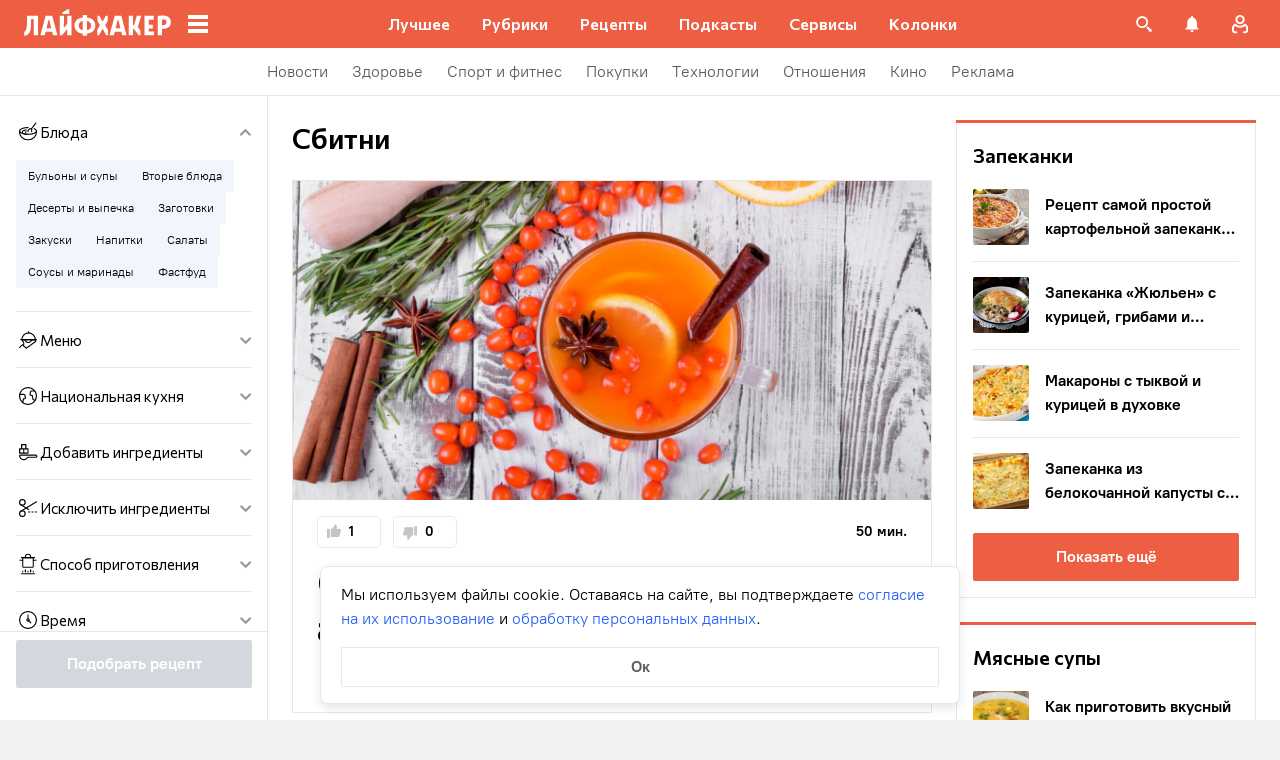

--- FILE ---
content_type: text/html; charset=utf-8
request_url: https://lifehacker.ru/recipes/dish-type/sbitni/
body_size: 75361
content:
<!DOCTYPE html><html  lang="ru-RU" data-version="7.6.1"><head><meta charset="utf-8">
<meta name="viewport" content="width=device-width, initial-scale=1">
<title>Сбитни: лучшие рецепты, которые под силу каждому</title>
<script src="https://yandex.ru/ads/system/context.js" crossorigin="anonymous" async></script>
<script src="https://yandex.ru/ads/system/header-bidding.js" async></script>
<style>@font-face{ascent-override:92%;descent-override:14%;font-family:Commissioner Fallback;size-adjust:102%;src:local("Trebuchet MS")}@font-face{font-display:swap;font-family:Commissioner;font-style:normal;font-weight:400;src:url(/_nuxt/commissioner-cyrillic-ext-DkishM3g.woff2) format("woff2");unicode-range:u+0460-052f,u+1c80-1c8a,u+20b4,u+2de0-2dff,u+a640-a69f,u+fe2e-fe2f}@font-face{font-display:swap;font-family:Commissioner;font-style:normal;font-weight:400;src:url(/_nuxt/commissioner-cyrillic-CXRMZCSJ.woff2) format("woff2");unicode-range:u+0301,u+0400-045f,u+0490-0491,u+04b0-04b1,u+2116}@font-face{font-display:swap;font-family:Commissioner;font-style:normal;font-weight:400;src:url(/_nuxt/commissioner-latin-ext-DHU98tzF.woff2) format("woff2");unicode-range:u+0100-02ba,u+02bd-02c5,u+02c7-02cc,u+02ce-02d7,u+02dd-02ff,u+0304,u+0308,u+0329,u+1d00-1dbf,u+1e00-1e9f,u+1ef2-1eff,u+2020,u+20a0-20ab,u+20ad-20c0,u+2113,u+2c60-2c7f,u+a720-a7ff}@font-face{font-display:swap;font-family:Commissioner;font-style:normal;font-weight:400;src:url(/_nuxt/commissioner-latin-BQgS9_UG.woff2) format("woff2");unicode-range:u+00??,u+0131,u+0152-0153,u+02bb-02bc,u+02c6,u+02da,u+02dc,u+0304,u+0308,u+0329,u+2000-206f,u+20ac,u+2122,u+2191,u+2193,u+2212,u+2215,u+feff,u+fffd}@font-face{font-display:swap;font-family:Commissioner;font-style:normal;font-weight:600;src:url(/_nuxt/commissioner-cyrillic-ext-DkishM3g.woff2) format("woff2");unicode-range:u+0460-052f,u+1c80-1c8a,u+20b4,u+2de0-2dff,u+a640-a69f,u+fe2e-fe2f}@font-face{font-display:swap;font-family:Commissioner;font-style:normal;font-weight:600;src:url(/_nuxt/commissioner-cyrillic-CXRMZCSJ.woff2) format("woff2");unicode-range:u+0301,u+0400-045f,u+0490-0491,u+04b0-04b1,u+2116}@font-face{font-display:swap;font-family:Commissioner;font-style:normal;font-weight:600;src:url(/_nuxt/commissioner-latin-ext-DHU98tzF.woff2) format("woff2");unicode-range:u+0100-02ba,u+02bd-02c5,u+02c7-02cc,u+02ce-02d7,u+02dd-02ff,u+0304,u+0308,u+0329,u+1d00-1dbf,u+1e00-1e9f,u+1ef2-1eff,u+2020,u+20a0-20ab,u+20ad-20c0,u+2113,u+2c60-2c7f,u+a720-a7ff}@font-face{font-display:swap;font-family:Commissioner;font-style:normal;font-weight:600;src:url(/_nuxt/commissioner-latin-BQgS9_UG.woff2) format("woff2");unicode-range:u+00??,u+0131,u+0152-0153,u+02bb-02bc,u+02c6,u+02da,u+02dc,u+0304,u+0308,u+0329,u+2000-206f,u+20ac,u+2122,u+2191,u+2193,u+2212,u+2215,u+feff,u+fffd}@font-face{ascent-override:90%;descent-override:20%;font-family:PT Root Fallback;size-adjust:99%;src:local("Arial")}@font-face{font-display:swap;font-family:PT Root;font-style:normal;font-weight:700;src:url(/_nuxt/pt-root-bold-cyrillic-ext-DvRWtDjP.woff2) format("woff2");unicode-range:u+0460-052f,u+1c80-1c8a,u+20b4,u+2de0-2dff,u+a640-a69f,u+fe2e-fe2f}@font-face{font-display:swap;font-family:PT Root;font-style:normal;font-weight:700;src:url(/_nuxt/pt-root-bold-cyrillic-BLhMUhD6.woff2) format("woff2");unicode-range:u+0301,u+0400-045f,u+0490-0491,u+04b0-04b1,u+2116}@font-face{font-display:swap;font-family:PT Root;font-style:normal;font-weight:700;src:url(/_nuxt/pt-root-bold-latin-ext-CNk3-nEk.woff2) format("woff2");unicode-range:u+0100-02ba,u+02bd-02c5,u+02c7-02cc,u+02ce-02d7,u+02dd-02ff,u+0304,u+0308,u+0329,u+1d00-1dbf,u+1e00-1e9f,u+1ef2-1eff,u+2020,u+20a0-20ab,u+20ad-20c0,u+2113,u+2c60-2c7f,u+a720-a7ff}@font-face{font-display:swap;font-family:PT Root;font-style:normal;font-weight:700;src:url(/_nuxt/pt-root-bold-latin-CIvPDHA6.woff2) format("woff2");unicode-range:u+00??,u+0131,u+0152-0153,u+02bb-02bc,u+02c6,u+02da,u+02dc,u+0304,u+0308,u+0329,u+2000-206f,u+20ac,u+2122,u+2191,u+2193,u+2212,u+2215,u+feff,u+fffd}@font-face{font-display:swap;font-family:PT Root;font-style:normal;font-weight:light;src:url(/_nuxt/pt-root-light-cyrillic-ext-DZg1-2W2.woff2) format("woff2");unicode-range:u+0460-052f,u+1c80-1c8a,u+20b4,u+2de0-2dff,u+a640-a69f,u+fe2e-fe2f}@font-face{font-display:swap;font-family:PT Root;font-style:normal;font-weight:light;src:url(/_nuxt/pt-root-light-cyrillic-C71uOQkK.woff2) format("woff2");unicode-range:u+0301,u+0400-045f,u+0490-0491,u+04b0-04b1,u+2116}@font-face{font-display:swap;font-family:PT Root;font-style:normal;font-weight:light;src:url(/_nuxt/pt-root-light-latin-ext-73rX_KCB.woff2) format("woff2");unicode-range:u+0100-02ba,u+02bd-02c5,u+02c7-02cc,u+02ce-02d7,u+02dd-02ff,u+0304,u+0308,u+0329,u+1d00-1dbf,u+1e00-1e9f,u+1ef2-1eff,u+2020,u+20a0-20ab,u+20ad-20c0,u+2113,u+2c60-2c7f,u+a720-a7ff}@font-face{font-display:swap;font-family:PT Root;font-style:normal;font-weight:light;src:url(/_nuxt/pt-root-light-latin-D6lfDLeH.woff2) format("woff2");unicode-range:u+00??,u+0131,u+0152-0153,u+02bb-02bc,u+02c6,u+02da,u+02dc,u+0304,u+0308,u+0329,u+2000-206f,u+20ac,u+2122,u+2191,u+2193,u+2212,u+2215,u+feff,u+fffd}@font-face{font-display:swap;font-family:PT Root;font-style:normal;font-weight:medium;src:url(/_nuxt/pt-root-medium-cyrillic-ext-3S4moe3W.woff2) format("woff2");unicode-range:u+0460-052f,u+1c80-1c8a,u+20b4,u+2de0-2dff,u+a640-a69f,u+fe2e-fe2f}@font-face{font-display:swap;font-family:PT Root;font-style:normal;font-weight:medium;src:url(/_nuxt/pt-root-medium-cyrillic-hWK9t7mk.woff2) format("woff2");unicode-range:u+0301,u+0400-045f,u+0490-0491,u+04b0-04b1,u+2116}@font-face{font-display:swap;font-family:PT Root;font-style:normal;font-weight:medium;src:url(/_nuxt/pt-root-medium-latin-ext-tvU4uSyG.woff2) format("woff2");unicode-range:u+0100-02ba,u+02bd-02c5,u+02c7-02cc,u+02ce-02d7,u+02dd-02ff,u+0304,u+0308,u+0329,u+1d00-1dbf,u+1e00-1e9f,u+1ef2-1eff,u+2020,u+20a0-20ab,u+20ad-20c0,u+2113,u+2c60-2c7f,u+a720-a7ff}@font-face{font-display:swap;font-family:PT Root;font-style:normal;font-weight:medium;src:url(/_nuxt/pt-root-medium-latin-D6B0UbJY.woff2) format("woff2");unicode-range:u+00??,u+0131,u+0152-0153,u+02bb-02bc,u+02c6,u+02da,u+02dc,u+0304,u+0308,u+0329,u+2000-206f,u+20ac,u+2122,u+2191,u+2193,u+2212,u+2215,u+feff,u+fffd}@font-face{font-display:swap;font-family:PT Root;font-style:normal;font-weight:regular;src:url(/_nuxt/pt-root-regular-cyrillic-ext-CX5iPA94.woff2) format("woff2");unicode-range:u+0460-052f,u+1c80-1c8a,u+20b4,u+2de0-2dff,u+a640-a69f,u+fe2e-fe2f}@font-face{font-display:swap;font-family:PT Root;font-style:normal;font-weight:regular;src:url(/_nuxt/pt-root-regular-cyrillic-7AtP7voP.woff2) format("woff2");unicode-range:u+0301,u+0400-045f,u+0490-0491,u+04b0-04b1,u+2116}@font-face{font-display:swap;font-family:PT Root;font-style:normal;font-weight:regular;src:url(/_nuxt/pt-root-regular-latin-ext-BJ6GUxYM.woff2) format("woff2");unicode-range:u+0100-02ba,u+02bd-02c5,u+02c7-02cc,u+02ce-02d7,u+02dd-02ff,u+0304,u+0308,u+0329,u+1d00-1dbf,u+1e00-1e9f,u+1ef2-1eff,u+2020,u+20a0-20ab,u+20ad-20c0,u+2113,u+2c60-2c7f,u+a720-a7ff}@font-face{font-display:swap;font-family:PT Root;font-style:normal;font-weight:regular;src:url(/_nuxt/pt-root-regular-latin-DxPKeczv.woff2) format("woff2");unicode-range:u+00??,u+0131,u+0152-0153,u+02bb-02bc,u+02c6,u+02da,u+02dc,u+0304,u+0308,u+0329,u+2000-206f,u+20ac,u+2122,u+2191,u+2193,u+2212,u+2215,u+feff,u+fffd}@font-face{font-display:swap;font-family:Menlo;src:url(/_nuxt/menlo-gKnuSF0x.woff2) format("woff2")}body{background:#f2f0f0;font-family:PT Root,PT Root Fallback,Arial,sans-serif;font-feature-settings:"kern" 0}.amp-body{background:var(--background-color,#fbf8f8)}*{box-sizing:border-box;margin:0;padding:0}:focus{outline:none}*{-webkit-tap-highlight-color:transparent}[data-focus-visible]{outline:1px auto -webkit-focus-ring-color}img{max-width:100%}</style>
<style>.error-icon__image[data-v-4b420c48]{display:block;width:100%}</style>
<style>.modal-fade-enter-active,.modal-fade-leave-active{opacity:0}.error-ok-button{background:#ed5e42;border:none;border-radius:2px;color:#fff;cursor:pointer;font-family:PT Root,PT Root Fallback,Arial,sans-serif;font-size:16px;font-weight:700;line-height:24px;padding:8px;width:100%}@media (hover:hover){.error-ok-button:hover{background:#d44b3f}}</style>
<style>.modal-fade-enter-active,.modal-fade-leave-active{opacity:0}.error-modal{align-items:center;display:flex;justify-content:center;margin:auto}.error-modal__container{background:#fff;border-radius:8px;max-width:320px;padding:40px 24px 24px;position:relative}.error-modal__icon{margin-bottom:24px;margin-left:auto;margin-right:auto;max-width:164px}.error-modal__content{font-family:PT Root,PT Root Fallback,Arial,sans-serif;font-size:16px;line-height:24px}.error-modal__button{margin-top:24px}</style>
<style>.comments-limit-error-modal__text{text-align:center}</style>
<style>.modal-fade-enter-active[data-v-0e5550bc],.modal-fade-leave-active[data-v-0e5550bc]{opacity:0}@keyframes action-sheet-0e5550bc{0%{transform:translateY(100%)}to{transform:translateY(0)}}.action-sheet[data-v-0e5550bc]{align-content:flex-end;align-items:flex-end;display:flex;width:100vw}.action-sheet__container[data-v-0e5550bc]{animation-delay:.3s;animation-duration:.3s;animation-name:action-sheet-0e5550bc;animation-timing-function:linear;background:#fff;border-radius:12px 12px 0 0;position:relative;width:100%}.action-sheet__header[data-v-0e5550bc]{height:48px;width:100%}.action-sheet__header[data-v-0e5550bc]:before{background:#e7e7e7;border-radius:2px;content:"";height:4px;left:0;margin:0 auto;position:absolute;right:0;top:22px;width:36px}</style>
<style>.modal-fade-enter-active[data-v-4f2c359b],.modal-fade-leave-active[data-v-4f2c359b]{opacity:0}.error-action-sheet__container[data-v-4f2c359b]{padding:16px}.error-action-sheet__icon[data-v-4f2c359b]{margin-bottom:24px;margin-left:auto;margin-right:auto;max-width:164px}.error-action-sheet__content[data-v-4f2c359b]{font-family:PT Root,PT Root Fallback,Arial,sans-serif;font-size:16px;line-height:24px;margin-bottom:24px}.error-action-sheet__button[data-v-4f2c359b]{width:100%}</style>
<style>.comments-limit-error-action-sheet__text{text-align:center}</style>
<style>:root{--main-color:#ed5e42;--main-color-2:#2962f9;--preview-header-color:#a0270f;--hover-color:#d44b3f;--hover-color-2:#264eb1;--bg-color-substrate:#fbf8f8;--bg-color-substrate-2:#f3f5fc;--bg-color-substrate-3:#f3f5fc;--disabled-color:#d4d7de}</style>
<style>@charset "UTF-8";.single-article__post-content{overflow-wrap:break-word}.single-article__post-content ol,.single-article__post-content ul{list-style:none;margin-bottom:12px}@media (min-width:768px){.single-article__post-content ol,.single-article__post-content ul{margin-bottom:16px}}.single-article__post-content ol li,.single-article__post-content ul li{position:relative}.single-article__post-content ol li:before,.single-article__post-content ul li:before{display:inline-block;margin-right:8px}.single-article__post-content ol li:not(:last-child),.single-article__post-content ul li:not(:last-child){margin-bottom:8px}.single-article__post-content ol li ul,.single-article__post-content ol li>ol,.single-article__post-content ul li ul,.single-article__post-content ul li>ol{margin-top:8px}.single-article__post-content ol{counter-reset:section}.single-article__post-content ol>li:before{content:counter(section) ".";counter-increment:section}.single-article__post-content ol>li:nth-child(-n+10):before{min-width:15px}@media (min-width:768px){.single-article__post-content ol>li:nth-child(-n+10):before{min-width:17px}}.single-article__post-content ol>li:nth-child(-n+10) ol,.single-article__post-content ol>li:nth-child(-n+10) ul{margin-left:20px}@media (min-width:768px){.single-article__post-content ol>li:nth-child(-n+10) ol,.single-article__post-content ol>li:nth-child(-n+10) ul{margin-left:24px}}.single-article__post-content ol>li:nth-child(n+10):before{min-width:24px}@media (min-width:768px){.single-article__post-content ol>li:nth-child(n+10):before{min-width:28px}}.single-article__post-content ol>li:nth-child(n+10) ol,.single-article__post-content ol>li:nth-child(n+10) ul{margin-left:30px}@media (min-width:768px){.single-article__post-content ol>li:nth-child(n+10) ol,.single-article__post-content ol>li:nth-child(n+10) ul{margin-left:34px}}.single-article__post-content ul>li:before{content:"∙";min-width:6px}@media (min-width:768px){.single-article__post-content ul>li:before{min-width:8px}}.single-article__post-content ul ol,.single-article__post-content ul>li>ul{margin-left:12px}@media (min-width:768px){.single-article__post-content ul ol,.single-article__post-content ul>li>ul{margin-left:16px}}.single-article__post-content ul>li>ul>li:before{content:"-"}.single-article__post-content ul>li:nth-child(-n+10) ol,.single-article__post-content ul>li:nth-child(-n+10) ul{margin-left:12px}@media (min-width:768px){.single-article__post-content ul>li:nth-child(-n+10) ol,.single-article__post-content ul>li:nth-child(-n+10) ul{margin-left:16px}}.single-article__post-content ul>li:nth-child(n+10) ol,.single-article__post-content ul>li:nth-child(n+10) ul{margin-left:12px}@media (min-width:768px){.single-article__post-content ul>li:nth-child(n+10) ol,.single-article__post-content ul>li:nth-child(n+10) ul{margin-left:16px}}.single-article__post-content a.lh-link,.single-article__post-content a:not([class]):not([data-rel*=lightbox]){border-bottom:2px solid transparent;color:var(--main-color-2);text-decoration:none}.single-article__post-content a.lh-link:visited,.single-article__post-content a:not([class]):not([data-rel*=lightbox]):visited{color:#7142d6}.single-article__post-content hr{border:1px solid #e7e7e7}.single-article__post-content hr:first-child{margin-bottom:24px}.single-article__post-content hr:not(:last-child):not(:first-child){margin:24px 0}.single-article__post-content hr:last-child{margin-top:24px}.single-article__post-content>*{position:relative}.template-promo .single-article__post-content{margin-bottom:32px}.single-article__post-content .single-article__post-content{padding:0}.single-article__post-content a[name]:not([href]){position:relative;top:-50px;visibility:hidden}.single-article__post-content>p:not(:last-child){margin-bottom:12px}.single-article__post-content>p:not(:last-child)+ol,.single-article__post-content>p:not(:last-child)+ul{margin-top:-4px}.single-article__post-content>p:empty{margin:0}.single-article__post-content>p>img[class*=wp-image]{display:block;margin-bottom:24px;margin-top:24px}.single-article__post-content .image-with-description{margin-bottom:24px}.single-article__post-content .image-with-description figure{margin-bottom:8px}.single-article__post-content .image-with-description p{color:#000;font-family:PT Root,PT Root Fallback,Arial,sans-serif;font-size:14px;font-weight:400;line-height:20px}.single-article__post-content figure,.single-article__post-content iframe{max-width:100%}.single-article__post-content .mobile-border-wrapper{background-color:#eee;line-height:0;margin-bottom:24px;padding:12px 16px;width:100%}.single-article__post-content .mobile-border-wrapper>img{width:288px}@media (min-width:768px){.single-article__post-content .mobile-border-wrapper>img{width:252px}}.single-article__post-content img{height:auto;max-width:100%;width:100%}.single-article__post-content img.mobile-border{background-color:#eee;padding:0}.single-article__post-content img[class*=wp-image-].size-full:not(.mobile-border){width:100%}.single-article__post-content img[class*=wp-image-].alignleft{display:block;margin-left:0;margin-right:auto}.single-article__post-content img[class*=wp-image-].alignright{display:block;margin-left:auto;margin-right:0}.single-article__post-content img[class*=wp-image-].aligncenter{display:block;margin:0 auto;text-align:center}.single-article__post-content .regular-border{border:1px solid #e7e7e7}.single-article__post-content .core-html,.single-article__post-content figure{margin:24px 0}.single-article__post-content .wp-element-caption,.single-article__post-content figcaption{color:#5c5c5c;font-family:PT Root,PT Root Fallback,Arial,sans-serif;font-size:12px;font-weight:400;line-height:18px}.single-article__post-content .wp-element-caption.wp-caption-text a,.single-article__post-content figcaption.wp-caption-text a{color:#5c5c5c;font-family:PT Root,PT Root Fallback,Arial,sans-serif;font-size:12px;font-weight:400;line-height:18px;text-decoration:none}.single-article__post-content .wp-element-caption.wp-caption-text a:not(.without-base-styles),.single-article__post-content .wp-element-caption.wp-caption-text a:not(.without-base-styles):visited,.single-article__post-content .wp-element-caption.wp-caption-text a:not([class]):not([data-rel*=lightbox]),.single-article__post-content .wp-element-caption.wp-caption-text a:not([class]):not([data-rel*=lightbox]):visited,.single-article__post-content .wp-element-caption.wp-caption-text a:not([class]):not([data-rel*=whitebox]),.single-article__post-content .wp-element-caption.wp-caption-text a:not([class]):not([data-rel*=whitebox]):visited,.single-article__post-content figcaption.wp-caption-text a:not(.without-base-styles),.single-article__post-content figcaption.wp-caption-text a:not(.without-base-styles):visited,.single-article__post-content figcaption.wp-caption-text a:not([class]):not([data-rel*=lightbox]),.single-article__post-content figcaption.wp-caption-text a:not([class]):not([data-rel*=lightbox]):visited,.single-article__post-content figcaption.wp-caption-text a:not([class]):not([data-rel*=whitebox]),.single-article__post-content figcaption.wp-caption-text a:not([class]):not([data-rel*=whitebox]):visited{color:#5c5c5c;font-family:PT Root,PT Root Fallback,Arial,sans-serif;font-size:12px;font-weight:400;line-height:18px}.single-article__post-content .viqeo-slot{margin:24px 0}.single-article__post-content .sp-body>h3,.single-article__post-content .sp-body>h4,.single-article__post-content .sp-body>h5,.single-article__post-content .sp-body>h6,.single-article__post-content>h3,.single-article__post-content>h4,.single-article__post-content>h5,.single-article__post-content>h6{margin-top:24px}.single-article__post-content .sp-body>h2,.single-article__post-content .sp-body>h3,.single-article__post-content .sp-body>h4,.single-article__post-content .sp-body>h5,.single-article__post-content .sp-body>h6,.single-article__post-content>h2,.single-article__post-content>h3,.single-article__post-content>h4,.single-article__post-content>h5,.single-article__post-content>h6{font-family:Commissioner,Commissioner Fallback,Trebuchet MS,sans-serif;font-weight:700}.single-article__post-content .sp-body>h2,.single-article__post-content>h2{margin-bottom:12px}.single-article__post-content .sp-body>h3,.single-article__post-content .sp-body>h4,.single-article__post-content .sp-body>h5,.single-article__post-content .sp-body>h6,.single-article__post-content>h3,.single-article__post-content>h4,.single-article__post-content>h5,.single-article__post-content>h6{margin-bottom:8px}.single-article__post-content .sp-body>h1,.single-article__post-content>h1{color:#000;font-family:Commissioner,Commissioner Fallback,Trebuchet MS,sans-serif;font-size:28px;font-weight:600;line-height:36px}.single-article__post-content .sp-body>h2,.single-article__post-content>h2{color:#000;font-family:Commissioner,Commissioner Fallback,Trebuchet MS,sans-serif;font-size:26px;font-weight:600;line-height:34px}.single-article__post-content .sp-body>h3,.single-article__post-content>h3{color:#000;font-family:Commissioner,Commissioner Fallback,Trebuchet MS,sans-serif;font-size:22px;font-weight:600;line-height:30px}.single-article__post-content .sp-body>h4,.single-article__post-content>h4{color:#000;font-family:Commissioner,Commissioner Fallback,Trebuchet MS,sans-serif;font-size:18px;font-weight:600;line-height:26px}.single-article__post-content .sp-body>h5,.single-article__post-content>h5{font-size:14px}.single-article__post-content .sp-body>h6,.single-article__post-content>h6{font-size:12px}.single-article__post-content .lightgrey-box{background:#f3f5fc;border:1px solid #e1eafd;margin:24px -16px;padding:24px}@media (min-width:768px){.single-article__post-content .lightgrey-box{margin:24px 0}}@media (min-width:1024px){.single-article__post-content .lightgrey-box{margin:24px -24px}}.single-article__post-content amp-iframe,.single-article__post-content amp-viqeo-player{margin:24px 0}.single-article__post-content iframe{border:none;min-width:100%;width:100%}.single-article__post-content .siema-caption a{text-decoration:none}.single-article__post-content .siema-caption a,.single-article__post-content .siema-caption a:not(.without-base-styles),.single-article__post-content .siema-caption a:not(.without-base-styles):visited,.single-article__post-content .siema-caption a:not([class]):not([data-rel*=lightbox]),.single-article__post-content .siema-caption a:not([class]):not([data-rel*=lightbox]):visited,.single-article__post-content .siema-caption a:not([class]):not([data-rel*=whitebox]),.single-article__post-content .siema-caption a:not([class]):not([data-rel*=whitebox]):visited{color:#5c5c5c;font-family:PT Root,PT Root Fallback,Arial,sans-serif;font-size:12px;font-weight:400;line-height:18px}.single-article__post-content h2~iframe,.single-article__post-content h2~p>iframe{margin-top:0}.single-article__post-content p+p>iframe{margin-bottom:8px;margin-top:8px}.single-article__post-content p>iframe{margin-bottom:8px;margin-top:24px}.custom-button-amp{background:var(--main-color);border:0;border-radius:2px;color:#000;color:#fff;font-family:PT Root,PT Root Fallback,Arial,sans-serif;font-size:16px;font-weight:700;line-height:24px;text-align:center;width:100%}.custom-button-amp:disabled{background-color:#d4d7de;cursor:default}.image__link{border:none;width:100%}.image__link amp-img{margin:0 auto}.single-article__post-content{color:#000;font-family:PT Root,PT Root Fallback,Arial,sans-serif;font-size:16px;font-weight:400;line-height:24px}@media (min-width:768px){.single-article__post-content{font-size:18px;line-height:26px}}.single-article__post-content h1{color:#000;font-family:Commissioner,Commissioner Fallback,Trebuchet MS,sans-serif;font-size:28px;font-weight:600;line-height:36px}@media (min-width:768px){.single-article__post-content h1{font-size:36px;line-height:44px}}.single-article__post-content h2{color:#000;font-family:Commissioner,Commissioner Fallback,Trebuchet MS,sans-serif;font-size:26px;font-weight:600;line-height:34px}@media (min-width:768px){.single-article__post-content h2{font-size:28px;line-height:36px}}.single-article__post-content h3{color:#000;font-family:Commissioner,Commissioner Fallback,Trebuchet MS,sans-serif;font-size:22px;font-weight:600;line-height:30px}@media (min-width:768px){.single-article__post-content h3{font-size:24px;line-height:32px}}.single-article__post-content h4{color:#000;font-family:Commissioner,Commissioner Fallback,Trebuchet MS,sans-serif;font-size:18px;font-weight:600;line-height:26px}@media (min-width:768px){.single-article__post-content h4{font-size:20px;line-height:28px}.template-promo .single-article__post-content{margin-bottom:40px}}.add-margin-bottom .above-comments-widgets__container .single-article__post-content iframe{margin-bottom:0}.above-comments-widgets__container .single-article__post-content .html-widget__title~iframe,.above-comments-widgets__container .single-article__post-content h2~iframe{margin-top:0}.single-article__post-content .mobile-border-wrapper{align-items:center;display:inline-flex;flex-wrap:wrap;justify-content:center}@media (min-width:768px){.single-article__post-content .mobile-border-wrapper{flex-wrap:nowrap;padding:16px}.single-article__post-content .sp-body>h2,.single-article__post-content>h2{margin-top:40px}}.single-article__post-content .viqeo-embed{margin-bottom:12px}@media (min-width:768px){.single-article__post-content .viqeo-embed{margin-bottom:16px}}.single-article__post-content .tiktok-embed{min-width:288px!important}@media (min-width:768px){.template-broadside .single-article__post-content.single-article__content-container iframe[id*=quiz]{left:calc(var(--vw)*100/2*-1 - -296px)!important;margin-right:calc(var(--vw)*100/2*-1 - -296px)!important;max-width:calc(var(--vw)*100)!important;position:relative!important;width:calc(var(--vw)*100)!important}}@media (min-width:1024px){.template-broadside .single-article__post-content.single-article__content-container iframe[id*=quiz]{left:calc(var(--vw)*100/2*-1 - -366px)!important;margin-right:calc(var(--vw)*100/2*-1 - -366px)!important}}.single-article__post-content figure:not([class*=stk-]){max-width:100%!important;width:100%!important}.single-article__post-content figure:not([class*=stk-]) .size-full{width:100%}.single-article__post-content figure:not([class*=stk-]) .mobile-border-wrapper{margin-bottom:8px}.single-article__post-content figure:not([class*=stk-]) a:not([class]){border-bottom:none}.single-article__post-content figure:not([class*=stk-]).aligncenter .image__link{display:flex;justify-content:center}.single-article__post-content figure:not([class*=stk-]).alignleft .image__link{display:flex;justify-content:left}.single-article__post-content figure:not([class*=stk-]).alignright .image__link{display:flex;justify-content:right}.single-article__post-content .instagram-media,.single-article__post-content .twitter-tweet{margin-bottom:24px!important;margin-top:24px!important}.single-article__post-content iframe[id^=iFrameResizer],.single-article__post-content iframe[id^=vkwidget]{margin-bottom:24px;margin-top:24px}.add-margin-bottom .single-article__post-content iframe[id^=iFrameResizer]{margin-bottom:0}.single-article__post-content pre{white-space:pre-wrap}@media (min-width:768px){.speech-author{align-items:stretch;flex-direction:row}.speech-author .portrait-author{align-self:flex-start;margin-bottom:0;margin-right:16px}}.speech-author .portrait-author img{height:100%;-o-object-fit:cover;object-fit:cover;-o-object-position:center;object-position:center;width:100%}@media (min-width:768px){.speech-author .description-author{padding-top:8px}.speech-author .name-author{align-self:flex-start;text-align:left}.speech-author .about-author{color:#000;flex-grow:1;font-family:PT Root,PT Root Fallback,Arial,sans-serif;font-size:16px;font-weight:700;font-weight:500;line-height:24px}.speech-author .about-author:empty{flex-grow:0;margin-top:4px}.speech-wrapper{display:grid;grid-template-areas:"portrait name" "portrait about" "speech   speech";grid-template-columns:min-content 1fr;grid-template-rows:auto;padding:24px 16px 32px}.speech-wrapper .portrait-author{align-self:flex-start;grid-area:portrait;margin-right:16px}.speech-wrapper .name-author{align-self:end;grid-area:name;text-align:left}.speech-wrapper .about{color:#000;font-family:PT Root,PT Root Fallback,Arial,sans-serif;font-size:16px;font-weight:700;font-weight:400;grid-area:about;line-height:24px}.speech-wrapper .speech{grid-area:speech}.speech-wrapper .speech>p:not(:last-child){margin-bottom:12px}.speech-simple{padding:24px 16px 32px}.promo-block__container{padding-left:24px;padding-right:24px}}.promo-block__header{display:flex;justify-content:space-between}.promo-block__ads{flex-grow:1}.promo-block__logo-wrapper{display:flex;overflow:hidden}@media (hover:hover){.promo-block__button:hover:before{opacity:1}}code{background:#f3f5fc;border-radius:4px;-webkit-box-decoration-break:clone;box-decoration-break:clone;box-shadow:4px 0 #f3f5fc,-4px 0 #f3f5fc;color:#000;display:block;font-family:Menlo,monospace;font-size:16px;font-weight:400;line-height:24px;margin:24px 4px;padding:2.5px 0;word-break:break-word}@media (min-width:768px){code{font-size:18px;line-height:26px}}iframe[src*=quiz]{border:none;box-shadow:none;box-sizing:content-box;margin-top:-50px;outline:none;overflow:hidden;padding-top:50px;width:100%}.html-widget__title{color:#000;font-family:Commissioner,Commissioner Fallback,Trebuchet MS,sans-serif;font-size:26px;font-weight:600;line-height:34px;margin-bottom:16px;margin-top:24px}@media (min-width:768px){.html-widget__title{font-size:28px;line-height:36px}}html.no-scroll{overflow:hidden;overscroll-behavior:none;touch-action:none}@view-transition{navigation:auto}.modal-fade-enter-active,.modal-fade-leave-active{opacity:0}:root{--main-color:#ed5e42;--main-color-2:#2962f9;--preview-header-color:#a0270f;--hover-color:#d44b3f;--hover-color-2:#264eb1;--bg-color-substrate:#fbf8f8;--bg-color-substrate-2:#f3f5fc;--bg-color-substrate-3:#f3f5fc;--disabled-color:#d4d7de}.wpappbox{display:none}.ub-sticky-side-right{pointer-events:none}#credential_picker_iframe{z-index:9999999999!important}body.one-level-menu>.adfox-banner-background{top:0!important}.test-pixel,.test-pixel-observer{font-size:0;height:1px;opacity:0;position:absolute;width:1px}</style>
<style>.recipes__container[data-v-5ac560f1]{width:640px}@media (min-width:768px){.recipes__container_error[data-v-5ac560f1]{margin-bottom:24px}}.filters__paranja[data-v-5ac560f1]{background-color:#000;bottom:0;left:0;opacity:.8;position:fixed;right:0;top:0;transition:opacity .4s linear;width:100%;z-index:98}@media (min-width:1024px){.filters__paranja[data-v-5ac560f1]{display:none}}.filters__paranja-enter[data-v-5ac560f1],.filters__paranja-leave-to[data-v-5ac560f1]{opacity:0!important}.filters__paranja-enter-to[data-v-5ac560f1]{opacity:.75!important}.recipes-layout[data-v-5ac560f1]{background:#e5e5e5;display:flex;flex-direction:column;min-height:100vh}.recipes-layout__shutter[data-v-5ac560f1]{height:48px;left:0;position:absolute;top:0;touch-action:none;width:100%}@media (min-width:1024px){.recipes-layout__shutter[data-v-5ac560f1]{display:none}}.recipes-layout__main[data-v-5ac560f1]{margin-top:16px;order:2}@media (min-width:768px){.recipes-layout__main[data-v-5ac560f1]{margin-top:24px}}.recipes-layout__branding[data-v-5ac560f1]{display:none}.recipes-layout__content[data-v-5ac560f1]{background:#fff;display:flex;flex:1;justify-content:center;margin-left:auto;margin-right:auto;width:100%;z-index:3}@media (min-width:1280px){.recipes-layout__content[data-v-5ac560f1]{justify-content:space-between;max-width:1280px}}.recipes-layout__content--up[data-v-5ac560f1]{z-index:13}.recipes-layout__filter-wrapper[data-v-5ac560f1]{bottom:0;display:flex;left:0;margin-top:80px;order:1;position:fixed;right:0;top:0;transform:translateY(150%);transition:transform 25ms linear;width:100%;will-change:transform;z-index:99}@media (min-width:768px){.recipes-layout__filter-wrapper[data-v-5ac560f1]{margin-right:0}}@media (min-width:1024px){.recipes-layout__filter-wrapper[data-v-5ac560f1]{align-self:flex-start;background:transparent;border-right:1px solid #e7e7e7;flex:1 0 260px;height:100vh;margin-right:24px;margin-top:unset;max-width:268px;min-width:268px;padding-bottom:24px;position:sticky;top:48px;transform:translateY(0);z-index:2}}@media (min-width:1280px){.recipes-layout__filter-wrapper[data-v-5ac560f1]{margin-right:0}}.recipes-layout__filter-wrapper_open[data-v-5ac560f1]{transform:translateY(0)}@media (min-width:1024px){.recipes-layout__filter-wrapper_open[data-v-5ac560f1]{transform:translateY(0)}}.recipes-layout__filter-wrapper-inner[data-v-5ac560f1]{background-color:#fff;border-radius:12px 12px 0 0;padding-top:48px;position:relative;width:100%}.recipes-layout__filter-wrapper-inner[data-v-5ac560f1]:before{background-color:#e7e7e7;border-radius:4px;content:"";height:4px;left:calc(50% - 18px);position:absolute;top:23px;width:36px}@media (min-width:1024px){.recipes-layout__filter-wrapper-inner[data-v-5ac560f1]{background-color:unset;border-radius:unset;height:unset;padding-top:0}.recipes-layout__filter-wrapper-inner[data-v-5ac560f1]:after,.recipes-layout__filter-wrapper-inner[data-v-5ac560f1]:before{display:none}}.recipes-layout__right-sidebar[data-v-5ac560f1]{display:none;order:3}@media (min-width:1280px){.recipes-layout__right-sidebar[data-v-5ac560f1]{display:block;margin-right:24px;margin-top:24px;width:300px}}.recipes-layout__right-sidebar-widget-list[data-v-5ac560f1]{height:100%}.recipes-layout__filter-button[data-v-5ac560f1]{bottom:16px;position:fixed;right:16px;z-index:10}@media (min-width:1024px){.recipes-layout__filter-button[data-v-5ac560f1]{display:none}}@media print{.recipes-layout__filter-button[data-v-5ac560f1]{display:none}}.recipes-layout__filter-button--smart-banner[data-v-5ac560f1]{bottom:100px}@media print{.recipes-layout[data-v-5ac560f1]>:not(.recipes-layout__content),.recipes-layout__filter-wrapper[data-v-5ac560f1],.recipes-layout__right-sidebar[data-v-5ac560f1]{display:none}.recipes-layout__content[data-v-5ac560f1]{background:none;max-width:unset}}</style>
<style>.widgets-renderer .widget-between-posts.add-margin-bottom .lightgrey-box{margin:24px -16px 0}.other-content__main .widgets-renderer{max-width:100vw}@media (min-width:768px){.other-content__main .widgets-renderer{max-width:640px;min-width:100%}}.other-content__main .widgets-renderer h2,.other-content__main .widgets-renderer h3,.other-content__main .widgets-renderer h4,.other-content__main .widgets-renderer h5,.other-content__main .widgets-renderer h6{margin-top:24px}.other-content__main .widgets-renderer *~h2:not(.lh-middle-article-card__title){margin-top:32px}@media (min-width:768px){.other-content__main .widgets-renderer *~h2:not(.lh-middle-article-card__title){margin-top:40px}}.other-content__main .widgets-renderer *~h3:not(.lh-middle-article-card__title),.other-content__main .widgets-renderer *~h4:not(.lh-middle-article-card__title),.other-content__main .widgets-renderer *~h5:not(.lh-middle-article-card__title),.other-content__main .widgets-renderer *~h6:not(.lh-middle-article-card__title){margin-top:24px}.widgets-renderer__sticky{contain-intrinsic-height:auto 100vh;contain-intrinsic-width:auto 300px;content-visibility:auto}.other-content__right-sidebar .widgets-renderer__sticky,.recipes-layout__right-sidebar .widgets-renderer__sticky{position:sticky;top:72px}.widgets-renderer-item_parsed-html:not(:has(.lightgrey-box,.grey-box)){content-visibility:auto}.widgets-renderer-item_posts-collection{contain-intrinsic-height:auto 570px;contain-intrinsic-width:auto 100vw;content-visibility:auto}@media (min-width:768px){.widgets-renderer-item_posts-collection{contain-intrinsic-height:auto 340px;contain-intrinsic-width:auto 780px}}.widgets-renderer-item_taxonomy-posts-slider{contain-intrinsic-height:auto 330px;contain-intrinsic-width:auto 100vw;content-visibility:auto}@media (min-width:768px){.widgets-renderer-item_taxonomy-posts-slider{contain-intrinsic-width:auto 780px}}.widgets-renderer-item_recipes-list{contain-intrinsic-height:auto 480px;contain-intrinsic-width:auto 100vw;content-visibility:auto}@media (min-width:768px){.widgets-renderer-item_recipes-list{contain-intrinsic-height:auto 640px;contain-intrinsic-width:auto 640px}}.other-content__sidebar-widget{margin:0 auto}.other-content__sidebar-widget:last-child{position:sticky;top:72px}.widget-below-header{overflow:hidden}.widget-below-header .custom-html-widget{text-align:center}.add-margin-bottom{margin-bottom:24px}.homepage__widgets-above-header .add-margin-bottom,.page__widget-above-header.add-margin-bottom,.widget-below-header.add-margin-bottom,.widget-between-posts.add-margin-bottom{margin-bottom:0}.above-comments-widgets__container .widgets-renderer-item_taxonomy-posts-cards+.widgets-renderer-item_taxonomy-posts-cards,.below-comments-widgets__container .widgets-renderer-item_taxonomy-posts-cards+.widgets-renderer-item_taxonomy-posts-cards{margin-top:-24px}@media (min-width:768px){.above-comments-widgets__container .widgets-renderer-item_taxonomy-posts-cards+.widgets-renderer-item_taxonomy-posts-cards,.below-comments-widgets__container .widgets-renderer-item_taxonomy-posts-cards+.widgets-renderer-item_taxonomy-posts-cards{margin-top:-25px}.template-broadside .below-comments-widgets__container{margin:0 auto;max-width:732px;min-width:unset}}.template-two-column .below-comments-widgets__container .add-margin-bottom:last-child{margin-bottom:0}@media (min-width:1024px){.template-table-of-contents .below-comments-widgets__container .add-margin-bottom:last-child{margin-bottom:0}}.template-two-column .other-content__sidebar-widgets .add-margin-bottom:last-child{margin-bottom:0}.type-page .other-content__sidebar-widgets .add-margin-bottom:last-child{margin-bottom:24px}.other-content__sidebar-widget.set-position-fixed{position:fixed;width:300px}</style>
<style>.top-header-container[data-v-c787ebe6]{height:48px;position:sticky;top:0;z-index:999}</style>
<style>.error-boundered[data-v-e6234762]{font-family:PT Root,PT Root Fallback,Arial,sans-serif}</style>
<style>.top-header[data-v-1ff0feb9]{background:var(--main-color);height:48px;width:100%}.route-preview .top-header[data-v-1ff0feb9]{background:var(--preview-header-color)}.top-header .icon[data-v-1ff0feb9]{height:24px;width:24px}.top-header__health-title[data-v-1ff0feb9]{color:#fff;display:none;font-family:Commissioner,Commissioner Fallback,Trebuchet MS,sans-serif;font-size:11px;font-weight:500;letter-spacing:.04em;line-height:24px;margin-left:12px;margin-top:1px;position:relative;text-decoration:none;text-transform:uppercase;transform:translateZ(0);will-change:transform}@media (min-width:360px){.top-header__health-title[data-v-1ff0feb9]{display:block;font-size:11px}}@media (min-width:768px){.top-header__health-title[data-v-1ff0feb9]{font-size:12px;margin-left:16px}}.top-header__health-title[data-v-1ff0feb9]:before{background-color:#fff;content:"";height:100%;left:-6px;position:absolute;width:1px}@media (min-width:768px){.top-header__health-title[data-v-1ff0feb9]:before{left:-8px}}.top-header__notifications[data-v-1ff0feb9]{bottom:0;box-shadow:0 -8px 16px #0000000d;display:flex;height:56px;left:0;position:absolute;width:100%;z-index:1}.top-header__notifications-link[data-v-1ff0feb9]{align-items:center;color:#2962f9;display:flex;font-size:16px;font-weight:700;justify-content:center;text-decoration:none;width:100%}@media (hover:hover){.top-header__notifications-link[data-v-1ff0feb9]:hover{color:#264eb1}}.top-header__inner[data-v-1ff0feb9]{align-items:center;display:flex;height:100%;justify-content:space-between;margin:0 auto;max-width:1280px;position:relative}.top-header__icon[data-v-1ff0feb9]{height:48px;transform:translateZ(0);width:48px;will-change:transform;-webkit-tap-highlight-color:rgba(0,0,0,0)}.top-header__burger-icon[data-v-1ff0feb9]{display:none;height:24px;width:24px}@media (min-width:1024px){.top-header__burger-icon[data-v-1ff0feb9]{display:initial}}.top-header__icon-search[data-v-1ff0feb9]{align-items:center;background:unset;border:none;cursor:pointer;display:flex;justify-content:center}@media (hover:hover){.top-header__icon-search[data-v-1ff0feb9]:hover{background:#fff3}}.top-header__left[data-v-1ff0feb9]{align-items:center;display:flex;flex-basis:100%;height:100%;overflow-x:hidden}.top-header__right[data-v-1ff0feb9]{align-items:center;display:flex;padding-right:4px}@media (min-width:768px){.top-header__right[data-v-1ff0feb9]{padding-right:16px}}@media (min-width:360px){.top-header__right-health[data-v-1ff0feb9]{max-width:120px}}@media (min-width:768px){.top-header__right-health[data-v-1ff0feb9]{max-width:none}}.top-header__logo-lh[data-v-1ff0feb9]{align-items:center;display:flex}@media (min-width:1024px){.top-header__logo-lh[data-v-1ff0feb9]{display:flex;flex:0 0 224px;justify-content:space-between;padding:0 14px 0 24px}}.top-header__logo-lh-link[data-v-1ff0feb9]{display:flex;transform:translateZ(0);will-change:transform}.top-header .top-header__lh-logo-white[data-v-1ff0feb9]{height:24px;width:110px}@media (min-width:768px){.top-header .top-header__lh-logo-white[data-v-1ff0feb9]{height:32px;width:147px}}.top-header__health .top-header__lh-logo-white[data-v-1ff0feb9]{width:92px}@media (min-width:768px){.top-header__health .top-header__lh-logo-white[data-v-1ff0feb9]{width:147px}}.top-header__icon-menu[data-v-1ff0feb9]{cursor:pointer;height:24px;margin:0 8px 0 12px;transform:translateZ(0);will-change:transform}@media (min-width:768px){.top-header__icon-menu[data-v-1ff0feb9]{margin:0 20px 0 22px}}@media (min-width:1024px){.top-header__icon-menu[data-v-1ff0feb9]{display:none}}.top-header__avatar[data-v-1ff0feb9]{align-items:center;cursor:pointer;display:flex;height:48px;justify-content:center;position:relative;transform:translateZ(0);width:48px;will-change:transform;-webkit-tap-highlight-color:rgba(0,0,0,0)}.top-header__avatar-image[data-v-1ff0feb9]{background-color:#fff;border-radius:50%;display:block;height:40px;margin-bottom:0;-o-object-fit:cover;object-fit:cover;-o-object-position:center;object-position:center;width:40px}@media (hover:hover){.top-header__avatar[data-v-1ff0feb9]:hover{background:#fff3}.top-header__avatar:hover .top-header__avatar-menu[data-v-1ff0feb9]{visibility:visible}}.top-header__avatar-menu[data-v-1ff0feb9]{background:#fff;border-radius:0 0 4px 4px;box-shadow:0 3px 18px #00000040;display:none;list-style:none;padding:4px 0;position:absolute;right:0;top:100%;visibility:hidden;width:184px}@media (min-width:768px){.top-header__avatar-menu[data-v-1ff0feb9]{display:block}}.top-header__avatar-menu-item[data-v-1ff0feb9]{color:#000;font-size:16px;height:48px;padding:0 24px}@media (hover:hover){.top-header__avatar-menu-item[data-v-1ff0feb9]:hover{background:#e1eafd}}.top-header__avatar-menu-item a[data-v-1ff0feb9],.top-header__avatar-menu-item button[data-v-1ff0feb9]{align-items:center;background:transparent;border:0;color:inherit;cursor:pointer;display:flex;font:inherit;height:100%;text-decoration:inherit;width:100%}.top-header__avatar-menu-splitter[data-v-1ff0feb9]{background:#e7e7e7;display:block;height:1px;margin:4px 8px;width:calc(100% - 16px)}.top-header__non-auth[data-v-1ff0feb9]{align-items:center;background:unset;border:none;cursor:pointer;display:flex;font-size:0;height:100%;justify-content:center;width:100%}</style>
<style>.svg-asset[data-v-54f9af44] svg{display:block;height:auto}</style>
<style>.dark-background[data-v-1f789bd3]{background:#000c;bottom:0;cursor:pointer;left:0;min-height:calc(100vh + 5px);position:fixed;right:0;top:0;transform:translateZ(1000px);z-index:9999998}@media (hover:none) and (pointer:coarse){.dark-background[data-v-1f789bd3]{min-height:auto}}@media (hover:hover) and (pointer:fine){.dark-background[data-v-1f789bd3]{display:none}.nav-menu-container[data-v-1f789bd3]{position:sticky;top:48px}}.nav-menu-container__logo[data-v-1f789bd3]{border-bottom:1px solid #e7e7e7;cursor:var(--cursor);display:none;-webkit-user-select:none;-moz-user-select:none;user-select:none}.white .nav-menu-container__logo[data-v-1f789bd3]{align-items:center;display:flex;flex-direction:row-reverse;height:48px;justify-content:space-between;padding:0 30px 0 24px;width:100%}@media (min-width:1024px){.white .nav-menu-container__logo[data-v-1f789bd3]{flex-direction:row}}.white .nav-menu-container__logo .lh-logo-black[data-v-1f789bd3]{height:32px;width:147px;z-index:2}.white .nav-menu-container__logo .burger-icon[data-v-1f789bd3]{height:24px;width:24px;z-index:2}.nav-menu-container__logo-link[data-v-1f789bd3]{display:flex}.nav-menu-container.white[data-v-1f789bd3]{display:none}@media (hover:hover) and (pointer:fine){.nav-menu-container.white[data-v-1f789bd3]{background:#fff;border-radius:0 0 4px 4px;box-shadow:0 4px 24px #00000026;display:block;position:absolute;top:0;width:240px}}.nav-menu-container .nav-menu-enter-active[data-v-1f789bd3],.nav-menu-container .nav-menu-leave-active[data-v-1f789bd3]{transition:opacity .3s ease,transform .3s ease;will-change:transform,opacity}.nav-menu-container .nav-menu-enter[data-v-1f789bd3]{transform:translateZ(1000px) translateY(-80%)}.nav-menu-container .nav-menu-leave-to[data-v-1f789bd3]{opacity:0;transform:translateY(-50%)}</style>
<style>.primary-menu{position:relative}@media (min-width:1024px){.primary-menu{padding-left:16px}}@media (min-width:1280px){.primary-menu{padding-left:0}}.primary-menu--desktop{display:none;height:100%;overflow-x:hidden;width:100%}@media (min-width:1024px){.primary-menu--desktop{display:flex}}.primary-menu--mobile{align-items:stretch;background-color:#fff;border-bottom:1px solid #e7e7e7;display:flex;min-height:48px}@media (min-width:1024px){.primary-menu--mobile{display:none}}</style>
<style>.arrow-menu-wrapper[data-v-b5c0ffa8]{max-width:1248px;padding:0 8px;width:100%}</style>
<style>@font-face{font-family:swiper-icons;font-style:normal;font-weight:400;src:url(data:application/font-woff;charset=utf-8;base64,\ [base64]//wADZ2x5ZgAAAywAAADMAAAD2MHtryVoZWFkAAABbAAAADAAAAA2E2+eoWhoZWEAAAGcAAAAHwAAACQC9gDzaG10eAAAAigAAAAZAAAArgJkABFsb2NhAAAC0AAAAFoAAABaFQAUGG1heHAAAAG8AAAAHwAAACAAcABAbmFtZQAAA/gAAAE5AAACXvFdBwlwb3N0AAAFNAAAAGIAAACE5s74hXjaY2BkYGAAYpf5Hu/j+W2+MnAzMYDAzaX6QjD6/4//Bxj5GA8AuRwMYGkAPywL13jaY2BkYGA88P8Agx4j+/8fQDYfA1AEBWgDAIB2BOoAeNpjYGRgYNBh4GdgYgABEMnIABJzYNADCQAACWgAsQB42mNgYfzCOIGBlYGB0YcxjYGBwR1Kf2WQZGhhYGBiYGVmgAFGBiQQkOaawtDAoMBQxXjg/wEGPcYDDA4wNUA2CCgwsAAAO4EL6gAAeNpj2M0gyAACqxgGNWBkZ2D4/wMA+xkDdgAAAHjaY2BgYGaAYBkGRgYQiAHyGMF8FgYHIM3DwMHABGQrMOgyWDLEM1T9/w8UBfEMgLzE////P/5//f/V/xv+r4eaAAeMbAxwIUYmIMHEgKYAYjUcsDAwsLKxc3BycfPw8jEQA/[base64]/uznmfPFBNODM2K7MTQ45YEAZqGP81AmGGcF3iPqOop0r1SPTaTbVkfUe4HXj97wYE+yNwWYxwWu4v1ugWHgo3S1XdZEVqWM7ET0cfnLGxWfkgR42o2PvWrDMBSFj/IHLaF0zKjRgdiVMwScNRAoWUoH78Y2icB/yIY09An6AH2Bdu/UB+yxopYshQiEvnvu0dURgDt8QeC8PDw7Fpji3fEA4z/PEJ6YOB5hKh4dj3EvXhxPqH/SKUY3rJ7srZ4FZnh1PMAtPhwP6fl2PMJMPDgeQ4rY8YT6Gzao0eAEA409DuggmTnFnOcSCiEiLMgxCiTI6Cq5DZUd3Qmp10vO0LaLTd2cjN4fOumlc7lUYbSQcZFkutRG7g6JKZKy0RmdLY680CDnEJ+UMkpFFe1RN7nxdVpXrC4aTtnaurOnYercZg2YVmLN/d/gczfEimrE/fs/bOuq29Zmn8tloORaXgZgGa78yO9/cnXm2BpaGvq25Dv9S4E9+5SIc9PqupJKhYFSSl47+Qcr1mYNAAAAeNptw0cKwkAAAMDZJA8Q7OUJvkLsPfZ6zFVERPy8qHh2YER+3i/BP83vIBLLySsoKimrqKqpa2hp6+jq6RsYGhmbmJqZSy0sraxtbO3sHRydnEMU4uR6yx7JJXveP7WrDycAAAAAAAH//wACeNpjYGRgYOABYhkgZgJCZgZNBkYGLQZtIJsFLMYAAAw3ALgAeNolizEKgDAQBCchRbC2sFER0YD6qVQiBCv/H9ezGI6Z5XBAw8CBK/m5iQQVauVbXLnOrMZv2oLdKFa8Pjuru2hJzGabmOSLzNMzvutpB3N42mNgZGBg4GKQYzBhYMxJLMlj4GBgAYow/P/PAJJhLM6sSoWKfWCAAwDAjgbRAAB42mNgYGBkAIIbCZo5IPrmUn0hGA0AO8EFTQAA) format("woff")}[data-v-db8be781]:root{--swiper-theme-color:#007aff}[data-v-db8be781]:host{display:block;margin-left:auto;margin-right:auto;position:relative;z-index:1}.swiper[data-v-db8be781]{display:block;list-style:none;margin-left:auto;margin-right:auto;overflow:hidden;padding:0;position:relative;z-index:1}.swiper-vertical>.swiper-wrapper[data-v-db8be781]{flex-direction:column}.swiper-wrapper[data-v-db8be781]{box-sizing:content-box;display:flex;height:100%;position:relative;transition-property:transform;transition-timing-function:var(--swiper-wrapper-transition-timing-function,initial);width:100%;z-index:1}.swiper-android .swiper-slide[data-v-db8be781],.swiper-ios .swiper-slide[data-v-db8be781],.swiper-wrapper[data-v-db8be781]{transform:translateZ(0)}.swiper-horizontal[data-v-db8be781]{touch-action:pan-y}.swiper-vertical[data-v-db8be781]{touch-action:pan-x}.swiper-slide[data-v-db8be781]{display:block;flex-shrink:0;height:100%;position:relative;transition-property:transform;width:100%}.swiper-slide-invisible-blank[data-v-db8be781]{visibility:hidden}.swiper-autoheight[data-v-db8be781],.swiper-autoheight .swiper-slide[data-v-db8be781]{height:auto}.swiper-autoheight .swiper-wrapper[data-v-db8be781]{align-items:flex-start;transition-property:transform,height}.swiper-backface-hidden .swiper-slide[data-v-db8be781]{backface-visibility:hidden;transform:translateZ(0)}.swiper-3d.swiper-css-mode .swiper-wrapper[data-v-db8be781]{perspective:1200px}.swiper-3d .swiper-wrapper[data-v-db8be781]{transform-style:preserve-3d}.swiper-3d[data-v-db8be781]{perspective:1200px}.swiper-3d .swiper-cube-shadow[data-v-db8be781],.swiper-3d .swiper-slide[data-v-db8be781]{transform-style:preserve-3d}.swiper-css-mode>.swiper-wrapper[data-v-db8be781]{overflow:auto;scrollbar-width:none;-ms-overflow-style:none}.swiper-css-mode>.swiper-wrapper[data-v-db8be781]::-webkit-scrollbar{display:none}.swiper-css-mode>.swiper-wrapper>.swiper-slide[data-v-db8be781]{scroll-snap-align:start start}.swiper-css-mode.swiper-horizontal>.swiper-wrapper[data-v-db8be781]{scroll-snap-type:x mandatory}.swiper-css-mode.swiper-vertical>.swiper-wrapper[data-v-db8be781]{scroll-snap-type:y mandatory}.swiper-css-mode.swiper-free-mode>.swiper-wrapper[data-v-db8be781]{scroll-snap-type:none}.swiper-css-mode.swiper-free-mode>.swiper-wrapper>.swiper-slide[data-v-db8be781]{scroll-snap-align:none}.swiper-css-mode.swiper-centered>.swiper-wrapper[data-v-db8be781]:before{content:"";flex-shrink:0;order:9999}.swiper-css-mode.swiper-centered>.swiper-wrapper>.swiper-slide[data-v-db8be781]{scroll-snap-align:center center;scroll-snap-stop:always}.swiper-css-mode.swiper-centered.swiper-horizontal>.swiper-wrapper>.swiper-slide[data-v-db8be781]:first-child{margin-inline-start:var(--swiper-centered-offset-before)}.swiper-css-mode.swiper-centered.swiper-horizontal>.swiper-wrapper[data-v-db8be781]:before{height:100%;min-height:1px;width:var(--swiper-centered-offset-after)}.swiper-css-mode.swiper-centered.swiper-vertical>.swiper-wrapper>.swiper-slide[data-v-db8be781]:first-child{margin-block-start:var(--swiper-centered-offset-before)}.swiper-css-mode.swiper-centered.swiper-vertical>.swiper-wrapper[data-v-db8be781]:before{height:var(--swiper-centered-offset-after);min-width:1px;width:100%}.swiper-3d .swiper-slide-shadow[data-v-db8be781],.swiper-3d .swiper-slide-shadow-bottom[data-v-db8be781],.swiper-3d .swiper-slide-shadow-left[data-v-db8be781],.swiper-3d .swiper-slide-shadow-right[data-v-db8be781],.swiper-3d .swiper-slide-shadow-top[data-v-db8be781]{height:100%;left:0;pointer-events:none;position:absolute;top:0;width:100%;z-index:10}.swiper-3d .swiper-slide-shadow[data-v-db8be781]{background:#00000026}.swiper-3d .swiper-slide-shadow-left[data-v-db8be781]{background-image:linear-gradient(270deg,rgba(0,0,0,.5),transparent)}.swiper-3d .swiper-slide-shadow-right[data-v-db8be781]{background-image:linear-gradient(90deg,rgba(0,0,0,.5),transparent)}.swiper-3d .swiper-slide-shadow-top[data-v-db8be781]{background-image:linear-gradient(0deg,rgba(0,0,0,.5),transparent)}.swiper-3d .swiper-slide-shadow-bottom[data-v-db8be781]{background-image:linear-gradient(180deg,rgba(0,0,0,.5),transparent)}.swiper-lazy-preloader[data-v-db8be781]{border:4px solid var(--swiper-preloader-color,var(--swiper-theme-color));border-radius:50%;border-top:4px solid transparent;box-sizing:border-box;height:42px;left:50%;margin-left:-21px;margin-top:-21px;position:absolute;top:50%;transform-origin:50%;width:42px;z-index:10}.swiper-watch-progress .swiper-slide-visible .swiper-lazy-preloader[data-v-db8be781],.swiper:not(.swiper-watch-progress) .swiper-lazy-preloader[data-v-db8be781]{animation:swiper-preloader-spin-db8be781 1s linear infinite}.swiper-lazy-preloader-white[data-v-db8be781]{--swiper-preloader-color:#fff}.swiper-lazy-preloader-black[data-v-db8be781]{--swiper-preloader-color:#000}@keyframes swiper-preloader-spin-db8be781{0%{transform:rotate(0)}to{transform:rotate(1turn)}}.arrow-menu-test[data-v-db8be781]{align-items:center;display:flex;height:48px;justify-content:center;overflow-x:hidden;position:relative;-webkit-user-select:none;-moz-user-select:none;user-select:none;width:100%}.arrow-menu-test__navigation[data-v-db8be781]{height:100%;overflow:hidden;position:relative}.arrow-menu-test__navigation[data-v-db8be781]:after,.arrow-menu-test__navigation[data-v-db8be781]:before{content:"";height:100%;opacity:0;pointer-events:none;position:absolute;top:0;transition:opacity .1s linear;width:24px;z-index:4}@media (min-width:1024px){.arrow-menu-test__navigation[data-v-db8be781]:after,.arrow-menu-test__navigation[data-v-db8be781]:before{width:60px}}.arrow-menu-test__navigation[data-v-db8be781]:before{left:0}.arrow-menu-test__navigation[data-v-db8be781]:after{right:0}.arrow-menu-test__button[data-v-db8be781]{position:absolute;top:50%;transform:translateY(-50%);z-index:3}.arrow-menu-test__button[data-v-db8be781]:disabled{display:none}.arrow-menu-test__button--left[data-v-db8be781]{left:0;transform:translateY(-50%)}.arrow-menu-test__button--left:not(:disabled)~.arrow-menu-test__navigation[data-v-db8be781]:before{opacity:1}.arrow-menu-test__button--right[data-v-db8be781]{right:0;transform:scaleX(-1) translateY(-50%)}.arrow-menu-test__button--right:not(:disabled)~.arrow-menu-test__navigation[data-v-db8be781]:after{opacity:1}.arrow-menu-test__list[data-v-db8be781]{align-items:center;display:flex;height:100%;list-style:none;position:relative;width:100%}.arrow-menu-test__item[data-v-db8be781]{padding:8px 0;width:-moz-fit-content;width:fit-content}@media (min-width:768px){.arrow-menu-test__item[data-v-db8be781]{padding:0}}.arrow-menu-test--light .arrow-menu-test__navigation[data-v-db8be781]:before{background:linear-gradient(90deg,#fff 32.22%,#fff6 61.04%,#fff0 94.25%)}@media (min-width:1024px){.arrow-menu-test--light .arrow-menu-test__navigation[data-v-db8be781]:before{background:linear-gradient(90deg,#fff 71.62%,#fff0 94.25%)}}.arrow-menu-test--light .arrow-menu-test__navigation[data-v-db8be781]:after{background:linear-gradient(270deg,#fff 32.22%,#fff6 61.04%,#fff0 94.25%)}@media (min-width:1024px){.arrow-menu-test--light .arrow-menu-test__navigation[data-v-db8be781]:after{background:linear-gradient(270deg,#fff 71.62%,#fff0 94.25%)}}.arrow-menu-test--red .arrow-menu-test__navigation[data-v-db8be781]:before{background:linear-gradient(90deg,var(--main-color) 71.62%,rgba(237,94,66,0) 94.25%)}.arrow-menu-test--red .arrow-menu-test__navigation[data-v-db8be781]:after{background:linear-gradient(270deg,var(--main-color) 71.62%,rgba(237,94,66,0) 94.25%)}.arrow-menu-test--preview .arrow-menu-test__list[data-v-db8be781]{position:relative}</style>
<style>.nav-menu-below-header__container{background-color:#fff;border-bottom:1px solid #e7e7e7;display:none;height:40px;min-height:48px;overflow:hidden;padding:0 24px;position:relative;width:100%;z-index:2}@media (min-width:1024px){.nav-menu-below-header__container{display:flex;justify-content:center}}</style>
<style>.content-wrapper-for-branding__wrapper>div:nth-child(n+3),.is-search .content-wrapper-for-branding+div[style*="height:"]{display:none}</style>
<style>.recipes__card[data-v-427df653]{margin-bottom:16px}@media (min-width:768px){.recipes__card[data-v-427df653]{margin-bottom:24px}}.recipes__top[data-v-427df653]{background-color:#fff;padding-bottom:24px}.recipes__title[data-v-427df653]{color:#000;font-family:Commissioner,Commissioner Fallback,Trebuchet MS,sans-serif;font-size:22px;font-weight:600;line-height:30px;padding-left:16px;padding-right:16px}.recipes__title+.recipes__paginator[data-v-427df653]{margin-top:18px}@media (min-width:768px){.recipes__title[data-v-427df653]{color:#000;font-family:Commissioner,Commissioner Fallback,Trebuchet MS,sans-serif;font-size:26px;font-weight:600;line-height:34px;padding-left:0;padding-right:0}}@media (min-width:768px) and (min-width:768px){.recipes__title[data-v-427df653]{font-size:28px;line-height:36px}}.recipes__paginator[data-v-427df653]{background-color:transparent;padding-left:10px;padding-right:10px}@media (min-width:768px){.recipes__paginator[data-v-427df653]{padding-left:0;padding-right:0}}.recipes__paginator_bottom[data-v-427df653]{margin-bottom:26px}@media (min-width:768px){.recipes__paginator_bottom[data-v-427df653]{margin-bottom:38px}}.recipes__paginator_top[data-v-427df653]{padding-bottom:0;padding-top:0}.recipes__show-more[data-v-427df653]{align-items:center;background:#ed5e42;border:none;color:#000;color:#fff;cursor:pointer;display:flex;font-family:PT Root,PT Root Fallback,Arial,sans-serif;font-size:16px;font-weight:700;height:48px;justify-content:center;line-height:24px;margin-bottom:16px;margin-left:16px;margin-right:16px;text-decoration:none;width:auto}@media (hover:hover){.recipes__show-more[data-v-427df653]:hover{background:#d44b3f}}@media (min-width:768px){.recipes__show-more[data-v-427df653]{margin-bottom:24px;margin-left:0;margin-right:0}}.recipes__list[data-v-427df653]{max-width:100vw}.recipes__list[data-v-427df653] .add-margin-bottom{margin-bottom:16px}@media (min-width:768px){.recipes__list[data-v-427df653] .add-margin-bottom{margin-bottom:24px}}.recipes[data-v-427df653] .lightgrey-box{margin:0}@media (min-width:768px){.recipes[data-v-427df653] .lightgrey-box{margin:24px -24px}}</style>
<style>.filter__container[data-v-f7696b01]{display:flex;flex-direction:column;width:100%;-ms-overflow-style:none;height:100%;max-height:100%;scrollbar-width:none}@media (min-width:1024px){.filter__container[data-v-f7696b01]{height:auto;max-height:calc(100vh - 88px);padding-bottom:0}}.filter__submit-wrapper[data-v-f7696b01]{background-color:#fff;border-top:1px solid #e7e7e7;bottom:0;display:none;left:0;padding:8px 16px 16px;-webkit-user-select:none;-moz-user-select:none;user-select:none;width:100%;z-index:3}@media (min-width:1024px){.filter__submit-wrapper[data-v-f7696b01]{display:block;padding:8px 15px 40px 16px;position:sticky}}@media (min-width:1280px){.filter__submit-wrapper[data-v-f7696b01]{position:relative}}.filter__list[data-v-f7696b01]{flex-grow:1;overflow-y:scroll;padding:0 0 8px;-ms-overflow-style:none;scrollbar-width:none}.filter__list[data-v-f7696b01]::-webkit-scrollbar{display:none}@media (min-width:1024px){.filter__list[data-v-f7696b01]{padding-top:8px}}@media (min-width:1280px){.filter__list[data-v-f7696b01]{flex-grow:0}}.filter_opened .filter__submit-wrapper[data-v-f7696b01]{display:block}.container__once[data-v-f7696b01]{display:flex;gap:16px;white-space:nowrap;width:calc(100vw - 32px)}.container__once[data-v-f7696b01]:has(.input__label){overflow-x:scroll;scrollbar-width:none}.container__twice[data-v-f7696b01]{display:flex;flex-wrap:wrap;gap:16px;-ms-overflow-style:none;scrollbar-width:none}.container__twice[data-v-f7696b01]::-webkit-scrollbar{display:none}.container__twice .container__first[data-v-f7696b01],.container__twice .container__last[data-v-f7696b01]{display:flex;gap:16px;white-space:nowrap;width:calc(100vw - 32px)}.container__twice .container__first[data-v-f7696b01]:has(.input__label),.container__twice .container__last[data-v-f7696b01]:has(.input__label){overflow-x:scroll;scrollbar-width:none}.drop-down__closed .container__twice[data-v-f7696b01]{gap:initial}</style>
<style>.footer__container{margin-bottom:-40px}</style>
<style>.footer__container[data-v-5debcf16]{align-items:flex-start;background-color:#222;display:flex;flex-direction:column;padding:32px 16px;position:relative}@media (min-width:768px){.footer__container[data-v-5debcf16]{padding:32px 24px}}@media (min-width:1024px){.footer__container[data-v-5debcf16]{padding:32px 96px}}@media (min-width:1280px){.footer__container[data-v-5debcf16]{flex-direction:row;justify-content:space-between;padding:56px calc(50vw - 580px)}}.footer__text-rating-age[data-v-5debcf16]{border:1px solid #969698;border-radius:4px;color:#000;color:#969698;font-family:Commissioner,Commissioner Fallback,Trebuchet MS,sans-serif;font-size:16px;font-weight:600;height:36px;line-height:24px;padding:5px 4px;width:36px}.footer__text-copyright[data-v-5debcf16],.footer__text-warning-description[data-v-5debcf16]{color:#777474;display:inline-block;font-family:PT Root,PT Root Fallback,Arial,sans-serif;font-size:10px;font-style:normal;font-weight:400;line-height:13px}@media (min-width:1280px){.footer__text-copyright[data-v-5debcf16]{max-width:244px}}.footer__text-warning[data-v-5debcf16]{display:flex;flex:1;flex-direction:column}@media (min-width:768px){.footer__text-warning[data-v-5debcf16]{min-width:378px}}@media (min-width:1280px){.footer__text-warning[data-v-5debcf16]{max-width:300px;min-width:300px}}.footer__text-warning-title[data-v-5debcf16]{color:#969698;display:inline-block;font-family:PT Root,PT Root Fallback,Arial,sans-serif;font-size:12px;line-height:1.25;margin-bottom:4px}.footer__text-rating[data-v-5debcf16]{align-items:center;display:flex;flex:1;flex-direction:column;flex-direction:row;gap:8px}@media (min-width:1280px){.footer__text-rating[data-v-5debcf16]{align-items:flex-start;flex-direction:column}.isHealth .footer__text-rating[data-v-5debcf16]{align-items:center;flex-direction:row}}.footer__menu-list[data-v-5debcf16]{margin-bottom:24px;row-gap:16px}.footer__menu-list[data-v-5debcf16],.footer__text[data-v-5debcf16]{display:flex;flex-direction:column}.footer__text[data-v-5debcf16]{align-items:flex-start;gap:32px}.footer__text[data-v-5debcf16]:not(:last-child){margin-bottom:45px}@media (min-width:414px){.footer__text[data-v-5debcf16]:not(:last-child){margin-bottom:unset}}@media (min-width:768px){.footer__text[data-v-5debcf16]{align-items:center;flex-direction:row}}@media (min-width:1280px){.footer__text[data-v-5debcf16]{align-items:flex-start;flex-direction:column}}</style>
<style>.footer-menu{display:flex;flex-direction:column;margin-bottom:16px}@media (min-width:768px){.footer-menu{flex-direction:row}.footer-menu,.footer-menu:not(:last-child){margin-bottom:0}}@media (min-width:1280px){.footer-menu:last-child .footer-menu__item{margin-bottom:0}}.footer-menu__title{color:#000;color:#a0a2a7;font-family:PT Root,PT Root Fallback,Arial,sans-serif;font-size:16px;font-weight:700;line-height:24px;margin-bottom:16px}@media (min-width:768px){.footer-menu__title{margin-right:24px}}@media (min-width:1280px){.footer-menu__title{margin-bottom:0}}.footer-menu__item{color:#000;color:#fffc;font-family:PT Root,PT Root Fallback,Arial,sans-serif;font-size:16px;font-weight:700;line-height:24px;margin-right:24px;text-decoration:none;white-space:normal}@media (min-width:768px){.footer-menu__item{white-space:nowrap}}@media (hover:hover){.footer-menu__item:hover{color:#fff}}.footer-menu__item--title{color:#000;color:#a0a2a7;font-family:PT Root,PT Root Fallback,Arial,sans-serif;font-size:16px;font-weight:700;line-height:24px;width:100%}@media (min-width:768px){.footer-menu__item--title{margin-right:24px;width:auto}}@media (min-width:1280px){.footer-menu__item--title{margin-bottom:0}}@media (hover:hover){.footer-menu__item--title:hover{color:#a0a2a7}}.footer-menu__item--android,.footer-menu__item--ios{margin-left:23px;position:relative}.footer-menu__item--android:before,.footer-menu__item--ios:before{content:"";height:18px;left:-23px;position:absolute;top:3px;width:18px}.footer-menu__item--ios:before{background-image:url(/_nuxt/app-store-BnKKJirM.png)}.footer-menu__item--android:before{background-image:url(/_nuxt/google-play-A_21bDJY.png)}.footer-menu__list{display:flex;flex-wrap:wrap;margin-bottom:0;row-gap:16px}@media (min-width:768px){.footer-menu__list{row-gap:8px}}</style>
<style>.container-fade-enter[data-v-7efb0959],.container-fade-leave-to[data-v-7efb0959]{opacity:0}.mascot-footer[data-v-7efb0959]{bottom:0;position:absolute;right:4px;transition:opacity .3s ease-in}@media (min-width:768px){.mascot-footer[data-v-7efb0959]{right:44px}}@media (min-width:1024px){.mascot-footer[data-v-7efb0959]{right:84px}}@media (min-width:1280px){.mascot-footer[data-v-7efb0959]{right:252px}}.mascot-footer--hovered[data-v-7efb0959]{bottom:8px}.mascot-footer__wrapper-animation[data-v-7efb0959]{max-height:70px;overflow:hidden}.mascot-footer__animation[data-v-7efb0959]{cursor:pointer;float:right;height:112px;position:relative;transform:translateY(8px);transition:transform .3s ease-out;width:128px}.mascot-footer__animation--hovered[data-v-7efb0959]{transform:translateY(0)}.mascot-footer__speech[data-v-7efb0959]{margin-bottom:14px;margin-right:12px;z-index:5}</style>
<style>.fade-enter-active[data-v-9383469a],.fade-leave-active[data-v-9383469a]{transition:opacity .3s ease-out}.fade-enter[data-v-9383469a],.fade-leave-to[data-v-9383469a]{opacity:0}.mascot-speech__container[data-v-9383469a]{align-items:center;align-self:stretch;background:#ed5e42;border-radius:8px;box-shadow:0 3px 10px #00000040;color:#000;color:#fff;display:flex;flex-direction:column;font-family:PT Root,PT Root Fallback,Arial,sans-serif;font-size:16px;font-weight:400;gap:16px;line-height:24px;padding:16px;position:relative;width:208px}.mascot-speech__container[data-v-9383469a]:after{border:16px solid transparent;border-bottom:0;border-top-color:#ed5e42;bottom:-8px;content:"";left:80%;position:absolute}.mascot-speech__text[data-v-9383469a]{font-weight:400}.mascot-speech__content[data-v-9383469a]{display:flex;gap:12px}.mascot-speech__close-button[data-v-9383469a]{background:#fff;cursor:pointer;flex-shrink:0;height:16px;-webkit-mask-image:url("data:image/svg+xml;charset=utf-8,%3Csvg xmlns='http://www.w3.org/2000/svg' width='12' height='12' fill='none' viewBox='0 0 12 12'%3E%3Cpath fill='%23fff' fill-rule='evenodd' d='M10.293.293a1 1 0 1 1 1.414 1.414L7.414 6l4.293 4.293a1 1 0 0 1-1.414 1.414L6 7.414l-4.293 4.293a1 1 0 0 1-1.414-1.414L4.586 6 .293 1.707A1 1 0 0 1 1.707.293L6 4.586z' clip-rule='evenodd'/%3E%3C/svg%3E");mask-image:url("data:image/svg+xml;charset=utf-8,%3Csvg xmlns='http://www.w3.org/2000/svg' width='12' height='12' fill='none' viewBox='0 0 12 12'%3E%3Cpath fill='%23fff' fill-rule='evenodd' d='M10.293.293a1 1 0 1 1 1.414 1.414L7.414 6l4.293 4.293a1 1 0 0 1-1.414 1.414L6 7.414l-4.293 4.293a1 1 0 0 1-1.414-1.414L4.586 6 .293 1.707A1 1 0 0 1 1.707.293L6 4.586z' clip-rule='evenodd'/%3E%3C/svg%3E");-webkit-mask-position:center center;mask-position:center center;-webkit-mask-repeat:no-repeat;mask-repeat:no-repeat;-webkit-mask-size:12px 12px;mask-size:12px 12px;opacity:.8;width:16px}@media (hover:hover){.mascot-speech__close-button[data-v-9383469a]:hover{opacity:1}}.mascot-speech__action-button[data-v-9383469a]{background:#fff;border:none;border-radius:2px;color:#000;cursor:pointer;font-family:PT Root,PT Root Fallback,Arial,sans-serif;font-size:16px;font-weight:400;font-weight:700;line-height:24px;padding:8px 24px;text-align:center;text-decoration:none;width:100%}@media (hover:hover){.mascot-speech__action-button[data-v-9383469a]:hover{color:#ed5e42}}</style>
<style>.arrow-button[data-v-948ea0e0]{align-items:center;background:none;border:none;cursor:pointer;display:none;height:100%;justify-content:flex-end;padding:16px 8px;width:32px}@media (min-width:1024px){.arrow-button[data-v-948ea0e0]{display:flex}}.arrow-button[data-v-948ea0e0]:before{content:"";height:16px;-webkit-mask-image:url(/_nuxt/arrow-CUR0zjDP.svg);mask-image:url(/_nuxt/arrow-CUR0zjDP.svg);pointer-events:none;position:absolute;top:50%;transform:translateY(-50%);width:16px}.arrow-button--red[data-v-948ea0e0]:before{background-color:#fff}.arrow-button--light[data-v-948ea0e0]:before{background-color:#969698}@media (hover:hover){.arrow-button--light[data-v-948ea0e0]:hover:before{background-color:#000}}</style>
<style>.test-pixel[data-v-1296dc7e],.test-pixel-observer[data-v-1296dc7e]{font-size:0;height:1px;opacity:0;position:absolute;width:1px}.menu-item[data-v-1296dc7e]{align-items:center;align-self:stretch;display:flex;justify-content:center;padding:0;position:relative;width:-moz-fit-content;width:fit-content}.menu-item--active[data-v-1296dc7e],.menu-item[data-v-1296dc7e]:before{pointer-events:none}.menu-item[data-v-1296dc7e]:before{content:"";height:100%;left:0;position:absolute;top:0;width:100%}.menu-item--red[data-v-1296dc7e]:before{background:#fff}.menu-item--red.menu-item--active[data-v-1296dc7e]:before{border-bottom:1px solid #e7e7e7;bottom:0;height:unset;pointer-events:none;z-index:-1}.menu-item--red[data-v-1296dc7e]:not(.menu-item--active):before{opacity:0}@media (hover:hover){.menu-item--red[data-v-1296dc7e]:not(.menu-item--active):hover:before{opacity:.2}}.menu-item--light.menu-item--active[data-v-1296dc7e]:before{border-bottom:3px solid var(--main-color-2);bottom:0;margin:0 auto;right:0;top:unset;width:calc(100% - 16px)}@media (min-width:768px){.menu-item--light.menu-item--active[data-v-1296dc7e]:before{width:calc(100% - 24px)}}.menu-item__link[data-v-1296dc7e]{align-items:center;display:flex;font-family:Commissioner,Commissioner Fallback,Trebuchet MS,sans-serif;font-size:14px;height:100%;line-height:24px;padding:4px 8px;text-decoration:none;white-space:nowrap}@media (min-width:768px){.menu-item__link[data-v-1296dc7e]{font-size:16px;line-height:24px;padding:12px}}.menu-item__link--light[data-v-1296dc7e]{color:#5c5c5c;font-weight:500}.menu-item__link--light:not(.menu-item__link--colored).menu-item__link--active[data-v-1296dc7e]{color:var(--main-color-2)}@media (hover:hover){.menu-item__link--light[data-v-1296dc7e]:hover:not(.menu-item__link--colored){color:#000}}@media (min-width:1024px){.menu-item__link--light[data-v-1296dc7e]{color:var(--text);font-family:PT Root,PT Root Fallback,Arial,sans-serif;font-weight:400}}.menu-item__link--red[data-v-1296dc7e]{color:#fff;font-weight:600}@media (hover:hover){.menu-item__link--red[data-v-1296dc7e]:hover{color:#fff}}@media (min-width:1024px){.menu-item__link--red[data-v-1296dc7e]{padding:12px 16px}}.menu-item__link--red.menu-item__link--active[data-v-1296dc7e]{color:#000}.menu-item__title[data-v-1296dc7e]{color:inherit;font-family:inherit;font-size:inherit}@media (min-width:1024px){.menu-item__title--light[data-v-1296dc7e]{background-color:var(--bg)}.menu-item__title--colored[data-v-1296dc7e]{border-radius:2px;padding:2px 8px}}</style>
<style>.recipes-widget__title[data-v-bbed41e8]{color:#000;font-family:Commissioner,Commissioner Fallback,Trebuchet MS,sans-serif;font-size:18px;font-weight:600;line-height:26px;margin-bottom:4px;padding-left:16px;padding-right:16px;-webkit-box-orient:vertical;display:-webkit-box;-o-object-fit:contain;object-fit:contain;-webkit-line-clamp:2;line-clamp:2;box-orient:vertical;overflow:hidden;text-overflow:ellipsis}@media (min-width:768px){.recipes-widget__title[data-v-bbed41e8]{font-size:20px;line-height:28px}}.recipes-widget__container[data-v-bbed41e8]{background:#fff;border:1px solid #e7e7e7;padding:20px 0 0;position:relative}.recipes-widget__container[data-v-bbed41e8]:before{background:#ed5e42;content:"";display:block;height:3px;left:-1px;position:absolute;right:0;top:-1px;width:calc(100% + 2px)}.recipes-widget__item[data-v-bbed41e8]{align-items:center;background:#fff;color:inherit;display:flex;padding:16px;position:relative;text-decoration:inherit}.recipes-widget__item[data-v-bbed41e8]:not(:last-child):before{background:#e7e7e7;bottom:-1px;content:"";height:1px;left:16px;position:absolute;width:calc(100% - 32px);z-index:1}.recipes-widget__item-link[data-v-bbed41e8]{height:100%;left:0;position:absolute;top:0;width:100%;z-index:2}.recipes-widget__item-admin-panel[data-v-bbed41e8]{display:none}.recipes-widget__item-picture[data-v-bbed41e8]{background:#f5f5f5 top/cover no-repeat;border-radius:2px;flex:0 0 56px;height:56px;margin-right:16px;overflow:hidden;position:relative}.recipes-widget__item-picture img[data-v-bbed41e8]{height:100%;-o-object-fit:cover;object-fit:cover;-o-object-position:center center;object-position:center center;width:100%}.recipes-widget__item-name[data-v-bbed41e8]{color:#000;cursor:pointer;-webkit-box-orient:vertical;display:-webkit-box;-o-object-fit:contain;object-fit:contain;-webkit-line-clamp:2;line-clamp:2;box-orient:vertical;overflow:hidden;text-overflow:ellipsis}.recipes-widget__item-name[data-v-bbed41e8],.recipes-widget__show-more-button[data-v-bbed41e8]{font-family:PT Root,PT Root Fallback,Arial,sans-serif;font-size:16px;font-weight:700;line-height:24px}.recipes-widget__show-more-button[data-v-bbed41e8]{background:#ed5e42;border-radius:2px;color:inherit;color:#000;color:#fff;cursor:pointer;display:block;height:48px;line-height:48px;margin:8px 16px 16px;text-align:center;text-decoration:inherit;width:calc(100% - 32px)}@media (hover:hover){.recipes-widget__show-more-button[data-v-bbed41e8]:hover{background:#e53c35}}.recipes-widget.recipes-widget--default .recipes-widget__item[data-v-bbed41e8]{position:relative}@media (hover:hover){.recipes-widget.recipes-widget--default .recipes-widget__item[data-v-bbed41e8]:hover:after{border:2px solid #ed5e42;box-sizing:border-box;content:"";height:calc(100% + 1px);left:-1px;position:absolute;top:0;width:calc(100% + 2px);z-index:1}}@media (min-width:768px){.recipes-widget.recipes-widget--big-tiles .recipes-widget[data-v-bbed41e8]{background:#fff}.recipes-widget.recipes-widget--big-tiles .recipes-widget__title[data-v-bbed41e8]{color:#000;font-family:Commissioner,Commissioner Fallback,Trebuchet MS,sans-serif;font-size:18px;font-weight:600;line-height:26px;margin-bottom:24px;padding-left:0;padding-right:0}}@media (min-width:768px) and (min-width:768px){.recipes-widget.recipes-widget--big-tiles .recipes-widget__title[data-v-bbed41e8]{color:#000;font-family:Commissioner,Commissioner Fallback,Trebuchet MS,sans-serif;font-size:22px;font-weight:600;line-height:30px}}@media (min-width:768px) and (min-width:768px) and (min-width:768px){.recipes-widget.recipes-widget--big-tiles .recipes-widget__title[data-v-bbed41e8]{font-size:24px;line-height:32px}}@media (min-width:768px){.recipes-widget.recipes-widget--big-tiles .recipes-widget__container[data-v-bbed41e8]{padding:16px 24px 0}.recipes-widget.recipes-widget--big-tiles .recipes-widget__items[data-v-bbed41e8]{display:flex;flex-wrap:wrap;justify-content:space-between}.recipes-widget.recipes-widget--big-tiles .recipes-widget__item[data-v-bbed41e8]{display:block;flex:0 0 284px;height:auto;margin-bottom:34px;padding:0}.recipes-widget.recipes-widget--big-tiles .recipes-widget__item[data-v-bbed41e8]:after,.recipes-widget.recipes-widget--big-tiles .recipes-widget__item[data-v-bbed41e8]:before{display:none}}@media (min-width:768px) and (hover:hover){.recipes-widget.recipes-widget--big-tiles .recipes-widget__item:hover .recipes-widget__item-name[data-v-bbed41e8]{color:#ed5e42}.recipes-widget.recipes-widget--big-tiles .recipes-widget__item[data-v-bbed41e8]:hover .recipes-widget__item-picture img{transform:scale(1.1)}}@media (min-width:768px){.recipes-widget.recipes-widget--big-tiles .recipes-widget__item[data-v-bbed41e8]:last-child:nth-child(odd){display:none}.recipes-widget.recipes-widget--big-tiles .recipes-widget__item-admin-panel[data-v-bbed41e8]{display:flex;left:4px;position:absolute;top:4px;z-index:2}.recipes-widget.recipes-widget--big-tiles .recipes-widget__item-picture[data-v-bbed41e8]{display:block;height:142px;margin:0 0 8px;overflow:hidden;width:284px}.recipes-widget.recipes-widget--big-tiles .recipes-widget__item-picture[data-v-bbed41e8] img{position:static;transform:none;transition:transform .3s ease-in-out}.recipes-widget.recipes-widget--big-tiles .recipes-widget__item-name[data-v-bbed41e8]{color:#000;font-family:Commissioner,Commissioner Fallback,Trebuchet MS,sans-serif;font-size:18px;font-weight:600;line-height:26px}}@media (min-width:768px) and (min-width:768px){.recipes-widget.recipes-widget--big-tiles .recipes-widget__item-name[data-v-bbed41e8]{font-size:20px;line-height:28px}}@media (min-width:768px){.recipes-widget.recipes-widget--big-tiles .recipes-widget__show-more-button[data-v-bbed41e8]{color:#000;color:#fff;font-family:PT Root,PT Root Fallback,Arial,sans-serif;font-size:16px;font-weight:700;line-height:24px;line-height:48px;margin:-8px 0 40px;width:100%}}</style>
<style>.app-picture__img[data-v-caddf837]{display:block;height:100%;-o-object-fit:cover;object-fit:cover;width:100%}</style>
<style>.drop-down__list .scroll-container .ps__rail-x{display:none}.filter__section:first-child .filter__top{padding-top:0}@media (min-width:1024px){.filter__section:first-child .filter__top{padding-top:16px}.filter__section .filter__search--finded .text-input{margin-bottom:6px}}</style>
<style>.filter__section[data-v-4eb33db5]{padding-bottom:24px}@media (min-width:1024px){.filter__section[data-v-4eb33db5]{padding-bottom:0}}.filter__section .filter__top[data-v-4eb33db5]{align-items:center;background-color:unset;border:none;cursor:pointer;display:flex;justify-content:space-between;padding:16px;width:100%}@media (min-width:1024px){.filter__section .filter__top[data-v-4eb33db5]{padding:16px 15px 16px 16px}}.filter__section .filter__search[data-v-4eb33db5]{position:relative;width:100%}@media (max-width:1023px){.filter__section .filter__search[data-v-4eb33db5]{margin-left:16px;margin-right:16px;position:relative}}.filter__section .filter__search-btn[data-v-4eb33db5]{background:none;border:none;height:24px;position:absolute;right:12px;top:12px;transition:all .3s ease;width:24px}.filter__section .filter__search-btn_clear[data-v-4eb33db5]{cursor:pointer}.filter__section .filter__search-btn_clear svg path[data-v-4eb33db5]{transition:all .3s ease}@media (min-width:1024px){.filter__section .filter__search-btn_clear:hover svg path[data-v-4eb33db5]{fill:#000}}.filter__section .filter__search-btn[data-v-4eb33db5] path{fill:#969698}.filter__section .filter__search-btn[data-v-4eb33db5] svg{display:block;height:100%;pointer-events:none;width:100%}.filter__section .filter__search__description[data-v-4eb33db5]{color:#000;font-family:PT Root,PT Root Fallback,Arial,sans-serif;font-size:14px;font-weight:400;line-height:20px;margin:0 0 8px;-webkit-user-select:none;-moz-user-select:none;user-select:none}@media (min-width:1024px){.filter__section .filter__search__description[data-v-4eb33db5]{margin-bottom:4px}}.filter__section .filter__list[data-v-4eb33db5]{flex-grow:1;overflow-y:scroll;padding:0}@media (min-width:1280px){.filter__section .filter__list[data-v-4eb33db5]{flex-grow:0}}.filter__section .container__twice[data-v-4eb33db5]{display:flex;flex-wrap:wrap;margin-bottom:-8px;margin-top:-8px;width:100vw;-ms-overflow-style:none;scrollbar-width:none}.filter__section .container__twice[data-v-4eb33db5]::-webkit-scrollbar{display:none}@media (min-width:1024px){.filter__section .container__twice[data-v-4eb33db5]{width:calc(100vw - 16px)}}.filter__section .container__first[data-v-4eb33db5],.filter__section .container__last[data-v-4eb33db5],.filter__section .container__once[data-v-4eb33db5]{display:flex;gap:0 16px;overflow-x:auto;padding:8px 16px;white-space:nowrap;width:-moz-min-content;width:min-content;-ms-overflow-style:none;scrollbar-width:none}.filter__section .container__first[data-v-4eb33db5]::-webkit-scrollbar,.filter__section .container__last[data-v-4eb33db5]::-webkit-scrollbar,.filter__section .container__once[data-v-4eb33db5]::-webkit-scrollbar{display:none}.filter__section.drop-down__closed .container__twice[data-v-4eb33db5]{gap:initial}.filter__section.drop-down__closed.drop-down__selected[data-v-4eb33db5]{padding-bottom:24px}.filter__section .flip-list-menu-move[data-v-4eb33db5]{transition:transform .3s ease-in-out,background-color .3s ease,color .3s linear,opacity .3s linear;z-index:2}</style>
<style>@media (min-width:1024px){.drop-down__top:hover .drop-down__icon-title.drop-down__icon-includedIngredients>svg path{fill:#2962f9;stroke:none}.drop-down__top:hover .drop-down__icon-title>svg path{stroke:#2962f9}}</style>
<style>@media (min-width:1024px){.drop-down[data-v-3a3e5df8]{padding-left:16px}}.drop-down__container[data-v-3a3e5df8]{border:none;position:relative}@media (min-width:1024px){.drop-down__container[data-v-3a3e5df8]:after{background-color:#e7e7e7;bottom:0;content:"";height:1px;left:16px;position:absolute;width:calc(100% - 32px)}}.drop-down__container[data-v-3a3e5df8]:last-of-type:after{display:none}.drop-down__top[data-v-3a3e5df8]{align-items:center;background-color:unset;border:none;cursor:pointer;display:flex;justify-content:space-between;padding:16px;width:100%}@media (min-width:1024px){.drop-down__top[data-v-3a3e5df8]{padding:16px 15px 16px 16px}}.drop-down__title[data-v-3a3e5df8]{color:#000;font-family:Commissioner,Commissioner Fallback,Trebuchet MS,sans-serif;font-size:16px;font-style:normal;font-weight:600;line-height:24px;margin-right:10px;text-align:left;-webkit-user-select:none;-moz-user-select:none;user-select:none}@media (min-width:1024px){.drop-down__title[data-v-3a3e5df8]{font-size:15px;font-weight:500}}.drop-down__icon[data-v-3a3e5df8]{display:block}.drop-down__icon-title svg[data-v-3a3e5df8]{display:block;height:32px;width:32px}@media (min-width:1024px){.drop-down__icon-title svg[data-v-3a3e5df8]{height:24px;width:24px}}.drop-down__icon--arrow svg[data-v-3a3e5df8]{transform:rotate(180deg)}.drop-down__icon_opened[data-v-3a3e5df8]{margin-top:8px}.drop-down__icon_opened svg[data-v-3a3e5df8]{transform:rotate(0)}.drop-down__list[data-v-3a3e5df8]{display:flex;flex-wrap:wrap;gap:8px;max-height:322px;padding-bottom:0;padding-top:0}@media (min-width:1024px){.drop-down__list[data-v-3a3e5df8]{overflow-y:auto}}@-moz-document url-prefix(){.drop-down__list[data-v-3a3e5df8]{scrollbar-color:var(--scrollbar-thumb-color,#c4c4c4) transparent;scrollbar-width:thin}}.drop-down__list[data-v-3a3e5df8]::-webkit-scrollbar{height:var(--scrollbar-height,10px);width:var(--scrollbar-width,8px)}.drop-down__list[data-v-3a3e5df8]::-webkit-scrollbar-thumb{background:var(--scrollbar-thumb-color,#c4c4c4);border-color:var(--scrollbar-track-background,#fff);border-radius:999px;border-style:solid;border-width:var(--scrollbar-track-gap,2px)}.drop-down__list[data-v-3a3e5df8]::-webkit-scrollbar-thumb:hover{background-color:var(--scrollbar-thumb-hover-color,#7d7d7d)}.drop-down__list[data-v-3a3e5df8]::-webkit-scrollbar-track{background:var(--scrollbar-track-background,#fff);border-radius:999px}@media (min-width:1024px){.drop-down__list[data-v-3a3e5df8]{align-content:flex-start;max-height:344px;padding-right:15px}}.drop-down__header[data-v-3a3e5df8]{align-items:center;display:flex;gap:8px;justify-content:space-between}@media (min-width:1024px){.drop-down__opened .drop-down[data-v-3a3e5df8]{padding-bottom:24px}}</style>
<style>.no-transition[data-v-30e397e7],.no-transition[data-v-30e397e7] *{transition:none!important}.input__label[data-v-30e397e7]{background-color:#f3f5fc;border-radius:2px;color:#000;display:block;font-family:PT Root,PT Root Fallback,Arial,sans-serif;font-size:16px;font-size:14px;font-style:normal;font-weight:400;line-height:24px;line-height:20px;opacity:1;padding:7px 12px;position:relative;transition:background-color .3s ease,color .3s linear,opacity .3s linear;-webkit-user-select:none;-moz-user-select:none;user-select:none;z-index:3}@media (min-width:1024px){.input__label[data-v-30e397e7]{font-size:12px;line-height:18px;max-width:unset}}@media (min-width:1024px) and (hover:hover){.input__label[data-v-30e397e7]:hover{background-color:#e1eafd;cursor:pointer}}.input__label[data-v-30e397e7]:focus-within{outline-color:#e59700;outline:2px solid -webkit-focus-ring-color}.using-mouse .input__label[data-v-30e397e7]:focus-within{outline:none}.input__label--show[data-v-30e397e7]{background-color:#2962f9;color:#fff}@media (min-width:1024px) and (hover:hover){.input__label--show[data-v-30e397e7]:hover{background-color:#264eb1}}.input__label--opacity[data-v-30e397e7]{opacity:0}.input__label--current[data-v-30e397e7]{z-index:1!important}@media (min-width:1024px){.input__label--current[data-v-30e397e7]{background-color:#2962f9;color:#fff}}@media (min-width:1024px) and (hover:hover){.input__label--current[data-v-30e397e7]:hover{background-color:#264eb1}}.input__item[data-v-30e397e7]{display:none;height:1px;overflow:hidden;width:1px;clip:rect(0 0 0 0);-webkit-appearance:none;-moz-appearance:none;appearance:none;outline:none;position:absolute}.input__item--checked+.input__icon--checkbox[data-v-30e397e7]{background-color:#3a74f6;border-color:#3a74f6}.input__item--checked+.input__icon--radio[data-v-30e397e7]{border-color:#3a74f6}.input__item--checked+.input__icon--radio[data-v-30e397e7]:before{background-color:#3a74f6;border-radius:50%;content:"";height:12px;left:calc(50% - 6px);position:absolute;top:calc(50% - 6px);width:12px}.input__icon--checkbox[data-v-30e397e7]{border:1px solid #969698;border-radius:2px;height:16px;width:16px}.input__icon--radio[data-v-30e397e7]{border:2px solid #969698;border-radius:50%;height:20px;margin-right:14px;width:20px}</style>
<style>.submit-button[data-v-110ef7d8]{background-color:#d4d7de;border:none;border-radius:2px;color:#fff;font-family:PT Root,PT Root Fallback,Arial,sans-serif;font-size:16px;font-style:normal;font-weight:600;height:48px;line-height:24px;min-height:48px;transition:background-color .2s ease;width:100%}@media (min-width:1024px){.submit-button[data-v-110ef7d8]{font-weight:700}}.submit-button_active[data-v-110ef7d8]{background-color:#ed5e42;cursor:pointer}@media (min-width:1024px) and (hover:hover){.submit-button_active[data-v-110ef7d8]:hover{background-color:#d44b3f}}</style>
<style>.recipe-card{background:#fff;border:1px solid #e7e7e7;color:inherit;display:block;position:relative;text-decoration:inherit}.recipe-card__under-cover{padding:16px}@media (min-width:768px){.recipe-card__under-cover{padding:16px 24px 24px}}.recipe-card__authors{margin-bottom:28px;margin-top:0}@media (min-width:768px){.recipe-card__authors{margin-bottom:32px}}.recipe-card__authors:empty{display:none}.recipe-card__cover{background-color:#f5f5f5;background:top/cover no-repeat;color:inherit;display:block;height:0;overflow:hidden;padding-bottom:50%;position:relative;text-decoration:inherit}.recipe-card__cover img{display:block;font-size:0;height:100%;left:0;-o-object-fit:cover;object-fit:cover;-o-object-position:center center;object-position:center center;position:absolute;top:0;width:100%}.recipe-card__rating_time{align-items:center;display:flex;justify-content:space-between;margin-bottom:12px}.recipe-card__rating{align-items:flex-start;display:flex;--reaction-button-width:64px;--reaction-button-height:32px;--reaction-button-padding-left:8px}.recipe-card__rating>:first-child{margin-right:12px}.recipe-card__title{color:#000;color:inherit;display:block;font-family:Commissioner,Commissioner Fallback,Trebuchet MS,sans-serif;font-size:28px;font-weight:600;line-height:36px;margin-bottom:16px;overflow-wrap:break-word;text-decoration:inherit}@media (min-width:768px){.recipe-card__title{font-size:36px;line-height:44px}}.recipe-card__time{align-items:center;display:flex}.recipe-card__time span{color:#000;font-family:PT Root,PT Root Fallback,Arial,sans-serif;font-size:14px;font-weight:700;line-height:20px}.recipe-card__admin-controls-panel{left:4px;position:absolute;top:4px}@media (hover:hover){a.recipe-card__title:hover{color:#ed5e42}}</style>
<style>:root{--reaction-button-width:80px;--reaction-button-height:40px;--reaction-button-padding-left:16px}</style>
<style>.reaction-button[data-v-ba15ba12]{align-items:center;background:#fff;border:1px solid #ebebeb;border-radius:5px;cursor:pointer;display:flex;height:var(--reaction-button-height);padding-left:var(--reaction-button-padding-left);width:var(--reaction-button-width)}.reaction-button__count[data-v-ba15ba12]{color:#000;font-family:PT Root,PT Root Fallback,Arial,sans-serif;font-size:14px;font-weight:700;line-height:20px;margin-left:7px}.reaction-button_like.reaction-button_active[data-v-ba15ba12]{background:#51a822;border-color:#51a822}.reaction-button_like.reaction-button_active .reaction-button__count[data-v-ba15ba12]{color:#fff}.reaction-button_like.reaction-button_active path[fill][data-v-ba15ba12]{fill:#fff}@media (hover:hover){.reaction-button_like[data-v-ba15ba12]:not(.reaction-button_active):hover,.reaction-button_like:not(.reaction-button_active):hover .reaction-button__count[data-v-ba15ba12]{color:#51a822}.reaction-button_like:not(.reaction-button_active):hover path[fill][data-v-ba15ba12]{fill:#51a822}}.reaction-button_dislike.reaction-button_active[data-v-ba15ba12]{background:#f73838;border-color:#f73838;color:#fff}.reaction-button_dislike.reaction-button_active .reaction-button__count[data-v-ba15ba12]{color:#fff}.reaction-button_dislike.reaction-button_active path[fill][data-v-ba15ba12]{fill:#fff}@media (hover:hover){.reaction-button_dislike[data-v-ba15ba12]:not(.reaction-button_active):hover,.reaction-button_dislike:not(.reaction-button_active):hover .reaction-button__count[data-v-ba15ba12]{color:#f73838}.reaction-button_dislike:not(.reaction-button_active):hover path[fill][data-v-ba15ba12]{fill:#f73838}}</style>
<style>.authors{display:flex;flex-direction:column;flex-wrap:wrap;gap:8px;margin-top:12px}@media (min-width:768px){.authors{flex-direction:row;gap:24px}}.author{align-items:flex-start;display:flex}@media (min-width:768px){.author{margin-top:var(--author-mt)}}.author__name{color:#000;cursor:pointer;font-family:Commissioner,Commissioner Fallback,Trebuchet MS,sans-serif;font-size:14px;font-weight:600;line-height:20px;max-width:250px;text-decoration:none}.author p,.author__description{font-size:12px;font-weight:400;line-height:18px;max-width:200px;overflow-wrap:break-word}.author p a,.author__description a{color:var(--main-color-2);cursor:pointer;text-decoration:none}.author p a:hover,.author__description a:hover{text-decoration:underline}.author__avatar{border-radius:50%;cursor:pointer;height:40px;min-width:40px;width:40px}@media (min-width:768px){.author__avatar{max-height:59px;max-width:59px;min-height:48px;min-width:48px}}.author__about{margin-left:8px;overflow-wrap:break-word}</style>
<style>.article-card-actions[data-v-bcd3d8a9],.article-card-actions__action[data-v-bcd3d8a9]{align-items:center;display:flex}.article-card-actions__action[data-v-bcd3d8a9]{cursor:pointer;margin:-10px 0;min-width:0;padding:10px 0;text-decoration:none}.article-card-actions__action svg[data-v-bcd3d8a9]{height:24px;width:24px;stroke:#969698;stroke-width:2px;fill:none}@media (hover:hover){.article-card-actions__action[data-v-bcd3d8a9]:hover .share-button__text,.article-card-actions__action:hover span[data-v-bcd3d8a9]{color:#000}.article-card-actions__action[data-v-bcd3d8a9]:hover .share-button__icon,.article-card-actions__action:hover svg[data-v-bcd3d8a9]{stroke:#000}}.article-card-actions__action[data-v-bcd3d8a9] .share-button__text,.article-card-actions__action span[data-v-bcd3d8a9]{color:#000;color:#5c5c5c;font-family:PT Root,PT Root Fallback,Arial,sans-serif;font-size:14px;font-weight:700;line-height:20px;margin-left:2px}.article-card-actions__action[data-v-bcd3d8a9]:not(:last-child){margin-right:16px}.article-card-actions__favorite[data-v-bcd3d8a9]{overflow:hidden}.article-card-actions__favorite .lh-button-icon__text[data-v-bcd3d8a9]{color:#5c5c5c}@media (min-width:768px){.article-card-actions__favorite[data-v-bcd3d8a9]{overflow:inherit}}.article-card-actions__comments-count[data-v-bcd3d8a9]{flex-shrink:0}.article-note_empty+.article__actions[data-v-bcd3d8a9]{margin-top:16px}@media (min-width:1280px){.article-note_empty+.article__actions[data-v-bcd3d8a9]{margin-top:0}}</style>
<style>.icon[data-v-bc575686]{box-sizing:content-box;cursor:pointer;margin:-6px;padding:6px}.icon[data-v-bc575686]:not(.active){color:var(--favorite-icon-color)}@media (hover:hover){.icon[data-v-bc575686]:not(.active):hover{color:var(--favorite-icon-hover-color)}}.active[data-v-bc575686]{color:var(--favorite-icon-active-color)}@media (hover:hover){.active[data-v-bc575686]:hover{color:var(--favorite-icon-hover-color)}}.active[data-v-bc575686] path{fill:var(--favorite-icon-active-color)}</style>
<style>.context-menu[data-v-f697ef31]{position:relative}.context-menu__handler[data-v-f697ef31]{display:flex}.context-menu__popup[data-v-f697ef31]{display:none}@media (min-width:768px){.context-menu__popup[data-v-f697ef31]{background:#fff;border:var(--context-menu-popup-border,"0");border-radius:var(--context-menu-popup-radius,4px);box-shadow:var(--context-menu-popup-shadow,0 3px 10px rgba(0,0,0,.2),0 0 100px rgba(0,0,0,.1));display:flex;flex-direction:column;max-height:448px;max-width:var(--context-menu-popup-max-width,"initial");overflow:hidden;position:absolute;width:var(--context-menu-popup-width,320px);z-index:1000099}.context-menu__popup[data-v-f697ef31]:has(>.ref-content){z-index:998}}@media (min-width:768px){.context-menu__shutter[data-v-f697ef31]{display:none}}</style>
<style>.lh-fade-enter-active,.lh-fade-leave-active{transition:opacity .2s ease-out;will-change:opacity}.lh-fade-enter.lh-fade-enter,.lh-fade-leave-to.lh-fade-leave-to{opacity:0}.lh-slide-top-enter-active,.lh-slide-top-leave-active{transition:opacity .2s ease-in-out,transform .2s ease-in-out;will-change:transform,opacity}.lh-slide-top-enter.lh-slide-top-enter,.lh-slide-top-leave-to.lh-slide-top-leave-to{transform:translateY(-100%)}.lh-slide-bottom-enter-active,.lh-slide-bottom-leave-active{transition:opacity .2s ease-in-out,transform .2s ease-in-out;will-change:transform,opacity}.lh-slide-bottom-enter.lh-slide-bottom-enter,.lh-slide-bottom-leave-to.lh-slide-bottom-leave-to{transform:translateY(100%)}</style>
<style>@media (min-width:768px){.shutter.tablet[data-v-6bb4a70a]{display:none}}@media (min-width:1024px){.shutter.big-tablet[data-v-6bb4a70a]{display:none}}@media (min-width:1280px){.shutter.desktop[data-v-6bb4a70a]{display:none}}@media (min-width:1440px){.shutter.desktop-wide[data-v-6bb4a70a]{display:none}}.shutter__overlay[data-v-6bb4a70a],.shutter__panel[data-v-6bb4a70a]{bottom:0;left:0;overflow:hidden;overscroll-behavior:none;position:fixed;right:0;top:0}.shutter__overlay[data-v-6bb4a70a] *,.shutter__panel[data-v-6bb4a70a] *{touch-action:none}.shutter__overlay[data-v-6bb4a70a]{background:#000;opacity:.8;will-change:opacity;z-index:1000999}.shutter__panel[data-v-6bb4a70a]{background-color:#fff;border-radius:var(--shutter-panel-radius,10px) var(--shutter-panel-radius,10px) 0 0;box-shadow:var(--shutter-panel-shadow,"none");display:flex;flex-direction:column;max-height:90%;opacity:1;padding:0;top:auto;transform:translateY(0);will-change:opacity,transform;z-index:1001000}.shutter__title[data-v-6bb4a70a]{color:#000;font-family:Commissioner,Commissioner Fallback,Trebuchet MS,sans-serif;font-size:16px;font-weight:600;line-height:24px;margin:16px 0 12px;padding:0 16px}.shutter__content[data-v-6bb4a70a]{display:flex;flex-direction:column;flex-grow:1;min-height:0;overflow-y:auto;overscroll-behavior:contain}.shutter__dragger[data-v-6bb4a70a]{flex-shrink:0;height:48px;position:relative;touch-action:none}.shutter__dragger[data-v-6bb4a70a]:before{background-color:#e7e7e7;border-radius:2px;content:"";height:4px;left:calc(50% - 18px);position:absolute;top:23px;width:36px}</style>
<style>.shutter-fade-enter-active,.shutter-fade-leave-active{transition:opacity .3s ease-in-out}.shutter-fade-enter-from.shutter-fade-enter-from,.shutter-fade-leave-to.shutter-fade-leave-to{opacity:0}.shutter-slide-enter-active{transition:opacity .15s ease-in-out .15s,transform .15s ease-in-out .15s}.shutter-slide-leave-active{transition:opacity .15s ease-out,transform .15s ease-out}.shutter-slide-enter-from.shutter-slide-enter-from,.shutter-slide-leave-to.shutter-slide-leave-to{opacity:0;transform:translateY(100%)}</style>
<style>.fade-enter-active,.fade-leave-active{transition:opacity .5s}.fade-enter,.fade-leave-to{opacity:0}</style>
<style>.share-button__container[data-v-810fcf5b]{flex-shrink:0;position:relative}@media (hover:hover){.share-button__container[data-v-810fcf5b]:hover:before{content:"";display:block;height:8px;left:0;position:absolute;top:100%;width:320px;z-index:1}}.share-button__handler[data-v-810fcf5b]{bottom:0;left:0;position:absolute;right:0;top:0}.share-button__icon[data-v-810fcf5b]{height:24px;width:24px;stroke:#969698;stroke-width:2px;fill:none}</style>
<style>.comments-crumb[data-v-690f38c4]{align-items:center;cursor:pointer;display:flex;text-decoration:none}.comments-crumb[data-v-690f38c4] .svg-asset{height:24px;width:24px}.comments-crumb[data-v-690f38c4] .svg-asset svg{stroke:#969698;stroke-width:2px;fill:none}@media (hover:hover){.comments-crumb:hover span[data-v-690f38c4]{color:#000}.comments-crumb:hover svg[data-v-690f38c4]{stroke:#000}}.comments-crumb span[data-v-690f38c4]{color:#000;color:#5c5c5c;font-family:PT Root,PT Root Fallback,Arial,sans-serif;font-size:14px;font-weight:700;line-height:20px;margin-left:2px}</style>
<style>.lh-the-paginator{background:#fff;padding:16px 10px}@media (min-width:768px){.lh-the-paginator{padding:16px 24px}}.lh-the-paginator__arrow-icon{background:transparent;border:0;cursor:pointer;display:flex;flex-basis:32px;flex-shrink:0;font-size:0}@media (hover:hover){.lh-the-paginator__arrow-icon:hover path[stroke]{stroke:#000}}.lh-the-paginator__arrow-icon--left{justify-content:flex-start}.lh-the-paginator__arrow-icon--right{justify-content:flex-end}.lh-the-paginator__arrow-icon-hidden{pointer-events:none;visibility:hidden}.lh-the-paginator__row{display:flex;justify-content:space-between}.lh-the-paginator__cells{align-items:center;display:flex;flex:1 0 auto;gap:8px;justify-content:center}.lh-the-paginator__cells.desktop{display:none}@media (min-width:768px){.lh-the-paginator__cells{display:none}.lh-the-paginator__cells.desktop{display:flex}}.lh-the-paginator__cell{align-items:center;background:#fff;border:1px solid #e7e7e7;border-radius:4px;color:#000;cursor:pointer;display:flex;font-family:PT Root,PT Root Fallback,Arial,sans-serif;font-size:14px;font-weight:700;height:20px;justify-content:center;line-height:20px;min-width:40px;text-decoration:none;-webkit-user-select:none;-moz-user-select:none;user-select:none}@media (hover:hover){.lh-the-paginator__cell:hover{background:var(--bg-color-substrate-2)}}.lh-the-paginator__cell--active{background:var(--main-color-2);border:none;color:#fff;cursor:default}@media (hover:hover){.lh-the-paginator__cell--active:hover{background:var(--main-color-2)}}.lh-the-paginator__cell--inactive{display:none}@media (min-width:768px){.lh-the-paginator__cell--inactive{display:flex}}.lh-the-paginator__ellipsis{color:#000;flex:0 0 40px;font-family:PT Root,PT Root Fallback,Arial,sans-serif;font-size:14px;font-weight:700;line-height:20px;text-align:center;-webkit-user-select:none;-moz-user-select:none;user-select:none}</style>
<link rel="stylesheet" href="/_nuxt/entry-BPMwOLNb.css" crossorigin media="print" onload="this.media='all'">
<link rel="stylesheet" href="/_nuxt/NavMenuBelowHeaderContainer-Ct0OyN0t.css" crossorigin media="print" onload="this.media='all'">
<link rel="stylesheet" href="/_nuxt/swiper-BiEk7v8n.css" crossorigin media="print" onload="this.media='all'">
<link rel="stylesheet" href="/_nuxt/SvgAsset-Bl7xciwp.css" crossorigin media="print" onload="this.media='all'">
<link rel="stylesheet" href="/_nuxt/TheFooterContainer-Cw0usBdW.css" crossorigin media="print" onload="this.media='all'">
<link rel="stylesheet" href="/_nuxt/ErrorBoundary-EWJn4qn9.css" crossorigin media="print" onload="this.media='all'">
<link rel="stylesheet" href="/_nuxt/ErrorInfo-n3cq_L6V.css" crossorigin media="print" onload="this.media='all'">
<link rel="stylesheet" href="/_nuxt/transition-DEnJxSUs.css" crossorigin media="print" onload="this.media='all'">
<link rel="stylesheet" href="/_nuxt/SearchInput-C_l3B67h.css" crossorigin media="print" onload="this.media='all'">
<link rel="stylesheet" href="/_nuxt/AuthWindow-aF_sKfIb.css" crossorigin media="print" onload="this.media='all'">
<link rel="stylesheet" href="/_nuxt/WidgetsRendererContainer-DAtLxM2a.css" crossorigin media="print" onload="this.media='all'">
<link rel="stylesheet" href="/_nuxt/CommentCard-sm7TAfXJ.css" crossorigin media="print" onload="this.media='all'">
<link rel="stylesheet" href="/_nuxt/ArticleCardCategoryIcon-D1CNwgWB.css" crossorigin media="print" onload="this.media='all'">
<link rel="stylesheet" href="/_nuxt/articleCard-CulelYzQ.css" crossorigin media="print" onload="this.media='all'">
<link rel="stylesheet" href="/_nuxt/toggleFavoriteState-BcEHolKg.css" crossorigin media="print" onload="this.media='all'">
<link rel="stylesheet" href="/_nuxt/ContextMenu-UpEBHAoa.css" crossorigin media="print" onload="this.media='all'">
<link rel="stylesheet" href="/_nuxt/tick-big-CPSoDwzz.css" crossorigin media="print" onload="this.media='all'">
<link rel="stylesheet" href="/_nuxt/AdminControlsPanel-B2fW8S4X.css" crossorigin media="print" onload="this.media='all'">
<link rel="stylesheet" href="/_nuxt/BasePicture-B21Q0ddS.css" crossorigin media="print" onload="this.media='all'">
<link rel="stylesheet" href="/_nuxt/ArticleCardLarge-Bx__kG38.css" crossorigin media="print" onload="this.media='all'">
<link rel="stylesheet" href="/_nuxt/TheSlider-DOJ9B_87.css" crossorigin media="print" onload="this.media='all'">
<link rel="stylesheet" href="/_nuxt/PostCollectionContainer-BtPEtRIc.css" crossorigin media="print" onload="this.media='all'">
<link rel="stylesheet" href="/_nuxt/HealthButtonCollection-yaKdn-Z8.css" crossorigin media="print" onload="this.media='all'">
<link rel="stylesheet" href="/_nuxt/ContentWrapperForBranding-CJWF3CU8.css" crossorigin media="print" onload="this.media='all'">
<link rel="stylesheet" href="/_nuxt/RecipeCard-Bt3kb2Eq.css" crossorigin media="print" onload="this.media='all'">
<link rel="stylesheet" href="/_nuxt/checkAccess-BNxNlNpb.css" crossorigin media="print" onload="this.media='all'">
<link rel="stylesheet" href="/_nuxt/TheCommentsCrumb-CHqeh9wq.css" crossorigin media="print" onload="this.media='all'">
<link rel="stylesheet" href="/_nuxt/AuthorsExperts-kHs0jbCv.css" crossorigin media="print" onload="this.media='all'">
<link rel="stylesheet" href="/_nuxt/ThePaginator-V1QeyMOH.css" crossorigin media="print" onload="this.media='all'">
<link rel="modulepreload" as="script" crossorigin href="/_nuxt/v7.6-2AuC_drD.js">
<link rel="modulepreload" as="script" crossorigin href="/_nuxt/v7.6-CT-PPlg_.js">
<link rel="modulepreload" as="script" crossorigin href="/_nuxt/v7.6-C-p-ZrDG.js">
<link rel="modulepreload" as="script" crossorigin href="/_nuxt/v7.6-Cr1E8-GZ.js">
<link rel="modulepreload" as="script" crossorigin href="/_nuxt/v7.6-DawbzNZJ.js">
<link rel="modulepreload" as="script" crossorigin href="/_nuxt/v7.6-CYKNn_7b.js">
<link rel="modulepreload" as="script" crossorigin href="/_nuxt/v7.6-CPsbQUxu.js">
<link rel="modulepreload" as="script" crossorigin href="/_nuxt/v7.6-Df_w4NyM.js">
<link rel="modulepreload" as="script" crossorigin href="/_nuxt/v7.6-D8N3s88Q.js">
<link rel="modulepreload" as="script" crossorigin href="/_nuxt/v7.6-CLwMsKQl.js">
<link rel="modulepreload" as="script" crossorigin href="/_nuxt/v7.6-CEifNOHG.js">
<link rel="modulepreload" as="script" crossorigin href="/_nuxt/v7.6-j7sExT-G.js">
<link rel="modulepreload" as="script" crossorigin href="/_nuxt/v7.6-DeZg5m-W.js">
<link rel="modulepreload" as="script" crossorigin href="/_nuxt/v7.6-DIDi6jvf.js">
<link rel="modulepreload" as="script" crossorigin href="/_nuxt/v7.6-BvNMw5so.js">
<link rel="modulepreload" as="script" crossorigin href="/_nuxt/v7.6-orS3-MNb.js">
<link rel="modulepreload" as="script" crossorigin href="/_nuxt/v7.6-DhI1hQf1.js">
<link rel="modulepreload" as="script" crossorigin href="/_nuxt/v7.6-RL18Ug4x.js">
<link rel="modulepreload" as="script" crossorigin href="/_nuxt/v7.6-DOm1DrsD.js">
<link rel="modulepreload" as="script" crossorigin href="/_nuxt/v7.6-C3GidjaL.js">
<link rel="modulepreload" as="script" crossorigin href="/_nuxt/v7.6-CWpol1vh.js">
<link rel="modulepreload" as="script" crossorigin href="/_nuxt/v7.6-Cu9kB_kX.js">
<link rel="modulepreload" as="script" crossorigin href="/_nuxt/v7.6-Cksem_Ot.js">
<link rel="modulepreload" as="script" crossorigin href="/_nuxt/v7.6-B7gf6nfQ.js">
<link rel="modulepreload" as="script" crossorigin href="/_nuxt/v7.6-B0VFgNXK.js">
<link rel="modulepreload" as="script" crossorigin href="/_nuxt/v7.6-DJK5G2tg.js">
<link rel="modulepreload" as="script" crossorigin href="/_nuxt/v7.6-CWaFt1eM.js">
<link rel="modulepreload" as="script" crossorigin href="/_nuxt/v7.6-Bxm7P_KE.js">
<link rel="modulepreload" as="script" crossorigin href="/_nuxt/v7.6-CFdFUITr.js">
<link rel="modulepreload" as="script" crossorigin href="/_nuxt/v7.6-1JWSxzsJ.js">
<link rel="modulepreload" as="script" crossorigin href="/_nuxt/v7.6-B0wqJTPd.js">
<link rel="modulepreload" as="script" crossorigin href="/_nuxt/v7.6-xclWCcSf.js">
<link rel="modulepreload" as="script" crossorigin href="/_nuxt/v7.6-CTUKQDxk.js">
<link rel="modulepreload" as="script" crossorigin href="/_nuxt/v7.6-B-WDURaT.js">
<link rel="modulepreload" as="script" crossorigin href="/_nuxt/v7.6-CGwWPNtg.js">
<link rel="modulepreload" as="script" crossorigin href="/_nuxt/v7.6-D_epKu-4.js">
<link rel="modulepreload" as="script" crossorigin href="/_nuxt/v7.6-QhHTTzMj.js">
<link rel="modulepreload" as="script" crossorigin href="/_nuxt/v7.6-BWzeazhn.js">
<link rel="modulepreload" as="script" crossorigin href="/_nuxt/v7.6-Bp8ibQHq.js">
<link rel="modulepreload" as="script" crossorigin href="/_nuxt/v7.6-Cm8afKxL.js">
<link rel="modulepreload" as="script" crossorigin href="/_nuxt/v7.6-IF-t1cdL.js">
<link rel="modulepreload" as="script" crossorigin href="/_nuxt/v7.6-BuCi9f-v.js">
<link rel="modulepreload" as="script" crossorigin href="/_nuxt/v7.6-CIUoWWZC.js">
<link rel="modulepreload" as="script" crossorigin href="/_nuxt/v7.6-BlTfLhPT.js">
<link rel="modulepreload" as="script" crossorigin href="/_nuxt/v7.6-CCTcIH5z.js">
<link rel="modulepreload" as="script" crossorigin href="/_nuxt/v7.6-D3HOHqaJ.js">
<link rel="modulepreload" as="script" crossorigin href="/_nuxt/v7.6-cqALvLH9.js">
<link rel="modulepreload" as="script" crossorigin href="/_nuxt/v7.6-D95M_g2C.js">
<link rel="modulepreload" as="script" crossorigin href="/_nuxt/v7.6-1yR3Hbtl.js">
<link rel="modulepreload" as="script" crossorigin href="/_nuxt/v7.6-DQUUlX8f.js">
<link rel="modulepreload" as="script" crossorigin href="/_nuxt/v7.6-OY99Ra6o.js">
<link rel="modulepreload" as="script" crossorigin href="/_nuxt/v7.6-Cx5KED-q.js">
<link rel="prefetch" as="image" type="image/svg+xml" href="/_nuxt/lifehacker-error-BCFpzAtD.svg">
<link rel="prefetch" as="image" type="image/svg+xml" href="/_nuxt/burninghut-error-D9xZXdKn.svg">
<link rel="prefetch" as="image" type="image/jpeg" href="/_nuxt/default_avatar-big-Cpkt0Izw.jpg">
<link rel="prefetch" as="script" crossorigin href="/_nuxt/v7.6-BWfuoAWS.js">
<link rel="prefetch" as="script" crossorigin href="/_nuxt/v7.6-De5Mjrgi.js">
<link rel="prefetch" as="script" crossorigin href="/_nuxt/v7.6-CIaqs_PZ.js">
<link rel="prefetch" as="script" crossorigin href="/_nuxt/v7.6-Bp5ZNnwY.js">
<link rel="prefetch" as="script" crossorigin href="/_nuxt/v7.6-BFosYeNk.js">
<link rel="prefetch" as="script" crossorigin href="/_nuxt/v7.6-72thwLkR.js">
<link rel="prefetch" as="script" crossorigin href="/_nuxt/v7.6-DyzpiBu7.js">
<link rel="prefetch" as="script" crossorigin href="/_nuxt/v7.6-BAG1MH1j.js">
<link rel="prefetch" as="script" crossorigin href="/_nuxt/v7.6-BysxPVg7.js">
<link rel="prefetch" as="script" crossorigin href="/_nuxt/v7.6--VjfNjFb.js">
<link rel="prefetch" as="script" crossorigin href="/_nuxt/v7.6-iI0k-mhN.js">
<link rel="prefetch" as="script" crossorigin href="/_nuxt/v7.6-Cu9NQ0KX.js">
<link rel="prefetch" as="style" crossorigin href="/_nuxt/AppContainer-_1CsdmqU.css" media="print" onload="this.media='all'">
<link rel="prefetch" as="script" crossorigin href="/_nuxt/v7.6-BwkLedFb.js">
<link rel="prefetch" as="script" crossorigin href="/_nuxt/v7.6-DJOLlXlD.js">
<link rel="prefetch" as="script" crossorigin href="/_nuxt/v7.6-BxfUlZwc.js">
<link rel="prefetch" as="script" crossorigin href="/_nuxt/v7.6-NwTCrKyX.js">
<link rel="prefetch" as="script" crossorigin href="/_nuxt/v7.6-cau0RWv_.js">
<link rel="prefetch" as="image" type="image/svg+xml" href="/_nuxt/burger-icon-Bj_p8QR6.svg">
<link rel="prefetch" as="image" type="image/svg+xml" href="/_nuxt/close-notifications-vyoTu6IG.svg">
<link rel="prefetch" as="image" type="image/svg+xml" href="/_nuxt/no-notifications-BqEAvP8m.svg">
<link rel="prefetch" as="image" type="image/svg+xml" href="/_nuxt/bell-white-BcjzjIsu.svg">
<link rel="prefetch" as="image" type="image/svg+xml" href="/_nuxt/burger-icon-white-PcU9o_wj.svg">
<link rel="prefetch" as="image" type="image/svg+xml" href="/_nuxt/search-DkC-2ZES.svg">
<link rel="prefetch" as="image" type="image/svg+xml" href="/_nuxt/non-auth-C0ZzotTB.svg">
<link rel="prefetch" as="image" type="image/svg+xml" href="/_nuxt/arrow-CUR0zjDP.svg">
<link rel="prefetch" as="image" type="image/svg+xml" href="/_nuxt/health-logo-white-BI5XXhDz.svg">
<link rel="prefetch" as="image" type="image/svg+xml" href="/_nuxt/lh-logo-white-C4QhUBoJ.svg">
<link rel="prefetch" as="image" type="image/svg+xml" href="/_nuxt/icon-menu-DSdtoQEZ.svg">
<link rel="prefetch" as="image" type="image/svg+xml" href="/_nuxt/health-logo-black-BMXfbgha.svg">
<link rel="prefetch" as="image" type="image/svg+xml" href="/_nuxt/menu-close-black-CWyrGBXV.svg">
<link rel="prefetch" as="image" type="image/png" href="/_nuxt/app-store-BnKKJirM.png">
<link rel="prefetch" as="image" type="image/png" href="/_nuxt/google-play-A_21bDJY.png">
<link rel="prefetch" as="image" type="image/svg+xml" href="/_nuxt/lh-logo-black-BpQ9V8Mi.svg">
<link rel="prefetch" as="image" type="image/svg+xml" href="/_nuxt/google-C0p3N1mO.svg">
<link rel="prefetch" as="image" type="image/svg+xml" href="/_nuxt/vkontakte-Dd53WDun.svg">
<link rel="prefetch" as="image" type="image/svg+xml" href="/_nuxt/yandex-D1wffQaQ.svg">
<link rel="prefetch" as="image" type="image/svg+xml" href="/_nuxt/mailru-oRq1JBhr.svg">
<link rel="prefetch" as="image" type="image/svg+xml" href="/_nuxt/close-D5Vnl7oH.svg">
<link rel="prefetch" as="image" type="image/svg+xml" href="/_nuxt/desktop-Dn-rRTI3.svg">
<link rel="prefetch" as="image" type="image/svg+xml" href="/_nuxt/mobile-CrdHXHW0.svg">
<script>window.yaContextCb = window.yaContextCb || [];
window.Ya || (window.Ya = {});
window.Ya.adfoxCode || (window.Ya.adfoxCode = {});
window.Ya.adfoxCode.hbCallbacks || (window.Ya.adfoxCode.hbCallbacks = []);</script>
<script data-hid="yandex-metrika">(function(m,e,t,r,i,k,a){m[i]=m[i]||function(){(m[i].a=m[i].a||[]).push(arguments)};
  m[i].l=1*new Date();
  for (var j = 0; j < document.scripts.length; j++) {if (document.scripts[j].src === r) { return; }}
  k=e.createElement(t),a=e.getElementsByTagName(t)[0],k.async=1,k.src=r,a.parentNode.insertBefore(k,a)})
  (window, document, "script", "https://cdn.jsdelivr.net/npm/yandex-metrica-watch/tag.js", "ym")</script>
<script data-hid="yandex-metrika-init">window.ym(1915831, 'init', { clickmap: true, trackLinks: true, accurateTrackBounce: true, webvisor: true });
window.ym(82948057, 'init', { clickmap: true, trackLinks: true, accurateTrackBounce: true, webvisor: true });
window.ym(57180445, 'init', { clickmap: true, trackLinks: true, accurateTrackBounce: true, webvisor: true });</script>
<link rel="apple-touch-icon" sizes="180x180" href="/apple-touch-icon.png?v=2">
<link rel="icon" type="image/png" sizes="32x32" href="/favicon-32x32.png?v=2">
<link rel="icon" type="image/png" sizes="16x16" href="/favicon-16x16.png?v=2">
<link rel="shortcut icon" href="/favicon.ico?v:2">
<link rel="manifest" href>
<link rel="profile" href="http://gmpg.org/xfn/11">
<link rel="alternate" type="application/rss+xml" title="Лайфхакер » Лента" href="//lifehacker.ru/feed/" data-hid="alternate">
<link rel="//api.w.org/" href="//lifehacker.ru/api/">
<link rel="wlwmanifest" type="application/wlwmanifest+xml" href="//lifehacker.ru/wp-includes/wlwmanifest.xml">
<link rel="image_src" href="//lifehacker.ru/wp-content/plugins/lh-og-generator/src/PublicArea/static/img/default_cover.jpg" data-hid="image_src">
<meta name="format-detection" content="telephone=no,date=no,address=no,email=no,url=no">
<meta name="description" content="Сбитень. Ароматный напиток, который спасёт от мороза и другие очень вкусные блюда по рецептам Лайфхакера вы будете готовить снова и снова">
<meta property="og:image" content="https://cdn.lifehacker.ru/wp-content/uploads/2023/03/cover-logo_1600x800_1678943572.png">
<meta property="og:publisher" content="//www.facebook.com/lifehacker.ru">
<meta property="og:site_name" content="Лайфхакер">
<meta property="og:type" content="website">
<meta property="og:url" content="https://lifehacker.ru/recipes/dish-type/sbitni/">
<meta property="og:title" content="Сбитни: лучшие рецепты, которые под силу каждому">
<meta property="og:description" content="Сбитень. Ароматный напиток, который спасёт от мороза и другие очень вкусные блюда по рецептам Лайфхакера вы будете готовить снова и снова">
<meta name="twitter:site" content="@ru_lh">
<meta name="twitter:creator" content="@ru_lh">
<meta name="msapplication-TileImage" content="#da532c">
<meta name="theme-color" content="#eb5e42">
<meta name="telegram:channel" content="@lifehackerru">
<meta name="view-transition" content="same-origin">
<link rel="manifest" href="https://lifehacker.ru/manifest.json">
<meta property="twitter:title" content="Сбитни: лучшие рецепты, которые под силу каждому">
<meta property="twitter:description" content="Сбитень. Ароматный напиток, который спасёт от мороза и другие очень вкусные блюда по рецептам Лайфхакера вы будете готовить снова и снова">
<meta property="twitter:image" content="https://cdn.lifehacker.ru/wp-content/uploads/2023/03/cover-logo_1600x800_1678943572.png">
<meta name="recipe_page_title" content="Сбитни: лучшие рецепты, которые под силу каждому">
<meta property="twitter:card" content="summary_large_image">
<meta name="p:domain_verify" content="0558f72dfd09e37b1cabc45d3c18d081">
<meta name="robots" content="index, follow, max-snippet:-1, max-image-preview:large, max-video-preview:-1">
<link rel="canonical" href="https://lifehacker.ru/recipes/dish-type/sbitni/" data-hid="canonical">
<script type="application/ld+json" data-hid="application/ld+json">{"@context":"https:\/\/schema.org","@graph":[{"@type":"CollectionPage","@id":"https:\/\/lifehacker.ru\/recipes\/dish-type\/sbitni\/","url":"https:\/\/lifehacker.ru\/recipes\/dish-type\/sbitni\/","name":"\u0421\u0431\u0438\u0442\u043d\u0438: \u043b\u0443\u0447\u0448\u0438\u0435 \u0440\u0435\u0446\u0435\u043f\u0442\u044b, \u043a\u043e\u0442\u043e\u0440\u044b\u0435 \u043f\u043e\u0434 \u0441\u0438\u043b\u0443 \u043a\u0430\u0436\u0434\u043e\u043c\u0443","isPartOf":{"@id":"https:\/\/lifehacker.ru\/#website"},"description":"\u0421\u0431\u0438\u0442\u0435\u043d\u044c. \u0410\u0440\u043e\u043c\u0430\u0442\u043d\u044b\u0439 \u043d\u0430\u043f\u0438\u0442\u043e\u043a, \u043a\u043e\u0442\u043e\u0440\u044b\u0439 \u0441\u043f\u0430\u0441\u0451\u0442 \u043e\u0442 \u043c\u043e\u0440\u043e\u0437\u0430 \u0438 \u0434\u0440\u0443\u0433\u0438\u0435 \u043e\u0447\u0435\u043d\u044c \u0432\u043a\u0443\u0441\u043d\u044b\u0435 \u0431\u043b\u044e\u0434\u0430 \u043f\u043e \u0440\u0435\u0446\u0435\u043f\u0442\u0430\u043c \u041b\u0430\u0439\u0444\u0445\u0430\u043a\u0435\u0440\u0430 \u0432\u044b \u0431\u0443\u0434\u0435\u0442\u0435 \u0433\u043e\u0442\u043e\u0432\u0438\u0442\u044c \u0441\u043d\u043e\u0432\u0430 \u0438 \u0441\u043d\u043e\u0432\u0430","breadcrumb":{"@id":"https:\/\/lifehacker.ru\/recipes\/dish-type\/sbitni\/#breadcrumb"},"inLanguage":"ru-RU"},{"@type":"BreadcrumbList","@id":"https:\/\/lifehacker.ru\/recipes\/dish-type\/sbitni\/#breadcrumb","itemListElement":[{"@type":"ListItem","position":1,"name":"\u041d\u0430\u043f\u0438\u0442\u043a\u0438","item":"https:\/\/lifehacker.ru\/recipes\/dish-type\/napitki\/"},{"@type":"ListItem","position":2,"name":"\u0421\u0431\u0438\u0442\u043d\u0438","item":"https:\/\/lifehacker.ru\/recipes\/dish-type\/sbitni\/"}]},{"@type":"WebSite","@id":"https:\/\/lifehacker.ru\/#website","url":"https:\/\/lifehacker.ru\/","name":"\u041b\u0430\u0439\u0444\u0445\u0430\u043a\u0435\u0440","description":"\u0441\u043e\u0432\u0435\u0442\u044b \u0438 \u043b\u0430\u0439\u0444\u0445\u0430\u043a\u0438, \u043f\u0440\u043e\u0434\u0443\u043a\u0442\u0438\u0432\u043d\u043e\u0441\u0442\u044c, \u0432\u0434\u043e\u0445\u043d\u043e\u0432\u0435\u043d\u0438\u0435, \u0437\u0434\u043e\u0440\u043e\u0432\u044c\u0435","publisher":{"@id":"https:\/\/lifehacker.ru\/#organization"},"potentialAction":[{"@type":"SearchAction","target":{"@type":"EntryPoint","urlTemplate":"https:\/\/lifehacker.ru\/search\/?s={search_term_string}"},"query-input":"required name=search_term_string"}],"inLanguage":"ru-RU"},{"@type":"Organization","@id":"https:\/\/lifehacker.ru\/#organization","name":"\u041b\u0430\u0439\u0444\u0445\u0430\u043a\u0435\u0440","url":"https:\/\/lifehacker.ru\/","logo":{"@type":"ImageObject","inLanguage":"ru-RU","@id":"https:\/\/lifehacker.ru\/#\/schema\/logo\/image\/","url":"https:\/\/lifehacker.ru\/wp-content\/uploads\/2019\/02\/new_lh_icon_512_1550061177.png","contentUrl":"https:\/\/lifehacker.ru\/wp-content\/uploads\/2019\/02\/new_lh_icon_512_1550061177.png","width":512,"height":512,"caption":"\u041b\u0430\u0439\u0444\u0445\u0430\u043a\u0435\u0440"},"image":{"@id":"https:\/\/lifehacker.ru\/#\/schema\/logo\/image\/"},"sameAs":["https:\/\/www.facebook.com\/lifehacker.ru\/","https:\/\/x.com\/ru_lh","https:\/\/www.instagram.com\/lifehacker_ru\/","https:\/\/www.pinterest.ru\/lifehackerru\/","https:\/\/www.youtube.com\/user\/lifehackertv"]}]}</script>
<script type="module" src="/_nuxt/v7.6-2AuC_drD.js" crossorigin></script><meta name="sentry-trace" content="2a4a9c30cc4c4b2f96634feb7d81d640-94ad6ff27065a74a"/>
<meta name="baggage" content="sentry-environment=production,sentry-release=7.6.1,sentry-public_key=eb8d013961dc01cd20bb003be8d3c8c9,sentry-trace_id=2a4a9c30cc4c4b2f96634feb7d81d640"/></head><body><noscript data-hid="yandex-metrika-noscript-1915831"><div><img src="https://mc.yandex.ru/watch/1915831" style="border:0;position:absolute;left:-9999px;" alt="yandex metrika"></div></noscript>
<noscript data-hid="yandex-metrika-noscript-82948057"><div><img src="https://mc.yandex.ru/watch/82948057" style="border:0;position:absolute;left:-9999px;" alt="yandex metrika"></div></noscript>
<noscript data-hid="yandex-metrika-noscript-57180445"><div><img src="https://mc.yandex.ru/watch/57180445" style="border:0;position:absolute;left:-9999px;" alt="yandex metrika"></div></noscript><div id="__nuxt"><div class="app"><!--[--><div class="recipes-layout" data-v-5ac560f1><div class="recipes-layout__widgets-above-header" data-v-5ac560f1><div class="widgets-renderer" style="" data-v-5ac560f1><!--[--><!--]--><!--[--><section class="page__widget-above-header widgets-renderer-item_parsed-html add-margin-bottom widgets-renderer__widget" data-key="custom_html-175"><!--[--><!--[--><div><span></span></div><!--]--><!--]--></section><!--]--><!----></div></div><!--[--><!--[--><header id="top-header-container" class="top-header-container" data-v-c787ebe6><div class="top-header" data-v-c787ebe6 data-v-1ff0feb9><div class="top-header__inner" data-v-1ff0feb9><div class="top-header__left" data-v-1ff0feb9><div class="top-header__icon-menu" data-cy="nav-menu-burger" data-v-1ff0feb9><img class="svg-asset" src="/_nuxt/icon-menu-DSdtoQEZ.svg" width="24" height="24" alt data-v-1ff0feb9 data-v-54f9af44></div><div class="top-header__logo-lh" data-v-1ff0feb9><a class="nav top-header__logo-lh-link" data-cy="header-logo" href="/" title="Вернуться на главную страницу сайта" data-v-1ff0feb9><img class="svg-asset top-header__lh-logo-white" src="/_nuxt/lh-logo-white-C4QhUBoJ.svg" width="152" height="32" alt="Лайфхакер" data-v-1ff0feb9 data-v-54f9af44></a><img class="svg-asset top-header__burger-icon" src="/_nuxt/burger-icon-white-PcU9o_wj.svg" width="24" height="24" alt data-v-1ff0feb9 data-v-54f9af44><!----></div><div class="nav-menu-container white" data-cy="nav-menu-container" style="display:none;" data-v-1ff0feb9 data-v-1f789bd3><!----><div class="nav-menu-container__logo" data-v-1f789bd3><a class="nav-menu-container__logo-link" href="/" title="Вернуться на главную страницу сайта" style="--cursor:pointer;" data-v-1f789bd3><img class="svg-asset lh-logo-black" src="/_nuxt/lh-logo-black-BpQ9V8Mi.svg" width="152" height="32" alt="Лайфхакер" data-v-1f789bd3 data-v-54f9af44></a><img class="svg-asset burger-icon" src="/_nuxt/burger-icon-Bj_p8QR6.svg" width="24" height="24" alt data-v-1f789bd3 data-v-54f9af44></div><span data-v-1f789bd3></span></div><div class="primary-menu primary-menu--desktop" data-v-1ff0feb9><div class="arrow-menu-wrapper" data-v-b5c0ffa8><div class="arrow-menu-test arrow-menu-test--red arrow-menu-test" data-v-b5c0ffa8 data-v-db8be781><button class="arrow-button arrow-button--red arrow-menu-test__button arrow-menu-test__button--left" disabled data-v-db8be781 data-v-948ea0e0></button><button class="arrow-button arrow-button--red arrow-menu-test__button arrow-menu-test__button--right" disabled data-v-db8be781 data-v-948ea0e0></button><nav class="swiper arrow-menu-test__navigation" data-v-db8be781><div class="swiper-wrapper arrow-menu-test__list" data-v-db8be781><!--[--><div class="menu-item menu-item--red arrow-menu-item" data-v-db8be781 data-v-1296dc7e><!----><a class="menu-item__link menu-item__link--red" style="--bg:none;--text:#5C5C5C;" href="/top/week/" data-v-1296dc7e><span class="menu-item__title menu-item__title--red" data-v-1296dc7e>Лучшее</span></a></div><div class="menu-item menu-item--red arrow-menu-item" data-v-db8be781 data-v-1296dc7e><!----><a class="menu-item__link menu-item__link--red" style="--bg:none;--text:#5C5C5C;" href="/topics/" data-v-1296dc7e><span class="menu-item__title menu-item__title--red" data-v-1296dc7e>Рубрики</span></a></div><div class="menu-item menu-item--red arrow-menu-item" data-v-db8be781 data-v-1296dc7e><!----><a class="menu-item__link menu-item__link--red" style="--bg:none;--text:#5C5C5C;" href="/recipes/" data-v-1296dc7e><span class="menu-item__title menu-item__title--red" data-v-1296dc7e>Рецепты</span></a></div><div class="menu-item menu-item--red arrow-menu-item" data-v-db8be781 data-v-1296dc7e><!----><a class="menu-item__link menu-item__link--red" style="--bg:none;--text:#5C5C5C;" href="/topics/podcast/" data-v-1296dc7e><span class="menu-item__title menu-item__title--red" data-v-1296dc7e>Подкасты</span></a></div><div class="menu-item menu-item--red arrow-menu-item" data-v-db8be781 data-v-1296dc7e><!----><a class="menu-item__link menu-item__link--red" style="--bg:none;--text:#5C5C5C;" href="/special/services/" data-v-1296dc7e><span class="menu-item__title menu-item__title--red" data-v-1296dc7e>Сервисы</span></a></div><div class="menu-item menu-item--red arrow-menu-item" data-v-db8be781 data-v-1296dc7e><!----><a class="menu-item__link menu-item__link--red" style="--bg:none;--text:#5C5C5C;" href="/topics/kolonka/" data-v-1296dc7e><span class="menu-item__title menu-item__title--red" data-v-1296dc7e>Колонки</span></a></div><!--]--></div></nav></div></div></div></div><div class="top-header__right" data-v-1ff0feb9><button class="top-header__icon top-header__icon-search" type="button" aria-label="Поиск на сайте" data-v-1ff0feb9><img class="svg-asset" src="/_nuxt/search-DkC-2ZES.svg" width="24" height="24" alt data-v-1ff0feb9 data-v-54f9af44></button><div class="top-header__icon" data-v-1ff0feb9><span data-v-1ff0feb9></span></div><div class="top-header__avatar" data-cy="header-avatar" data-v-1ff0feb9><span data-v-1ff0feb9></span></div></div></div></div></header><!--]--><!--]--><div class="nav-menu-container main" data-cy="nav-menu-container" data-v-5ac560f1 data-v-1f789bd3><!----><div class="nav-menu-container__logo" data-v-1f789bd3><a class="nav-menu-container__logo-link" href="/" title="Вернуться на главную страницу сайта" style="--cursor:pointer;" data-v-1f789bd3><img class="svg-asset lh-logo-black" src="/_nuxt/lh-logo-black-BpQ9V8Mi.svg" width="152" height="32" alt="Лайфхакер" data-v-1f789bd3 data-v-54f9af44></a><img class="svg-asset burger-icon" src="/_nuxt/burger-icon-Bj_p8QR6.svg" width="24" height="24" alt data-v-1f789bd3 data-v-54f9af44></div><span data-v-1f789bd3></span></div><div class="primary-menu primary-menu--mobile" data-v-5ac560f1><div class="arrow-menu-wrapper" data-v-b5c0ffa8><div class="arrow-menu-test arrow-menu-test--light arrow-menu-test" data-v-b5c0ffa8 data-v-db8be781><button class="arrow-button arrow-button--light arrow-menu-test__button arrow-menu-test__button--left" disabled data-v-db8be781 data-v-948ea0e0></button><button class="arrow-button arrow-button--light arrow-menu-test__button arrow-menu-test__button--right" disabled data-v-db8be781 data-v-948ea0e0></button><nav class="swiper arrow-menu-test__navigation" data-v-db8be781><div class="swiper-wrapper arrow-menu-test__list" data-v-db8be781><!--[--><div class="menu-item menu-item--light arrow-menu-item" data-v-db8be781 data-v-1296dc7e><!----><a class="menu-item__link menu-item__link--light" style="--bg:none;--text:#5C5C5C;" href="/top/week/" data-v-1296dc7e><span class="menu-item__title menu-item__title--light" data-v-1296dc7e>Лучшее</span></a></div><div class="menu-item menu-item--light arrow-menu-item" data-v-db8be781 data-v-1296dc7e><!----><a class="menu-item__link menu-item__link--light" style="--bg:none;--text:#5C5C5C;" href="/topics/" data-v-1296dc7e><span class="menu-item__title menu-item__title--light" data-v-1296dc7e>Рубрики</span></a></div><div class="menu-item menu-item--light arrow-menu-item" data-v-db8be781 data-v-1296dc7e><!----><a class="menu-item__link menu-item__link--light" style="--bg:none;--text:#5C5C5C;" href="/recipes/" data-v-1296dc7e><span class="menu-item__title menu-item__title--light" data-v-1296dc7e>Рецепты</span></a></div><div class="menu-item menu-item--light arrow-menu-item" data-v-db8be781 data-v-1296dc7e><!----><a class="menu-item__link menu-item__link--light" style="--bg:none;--text:#5C5C5C;" href="/topics/podcast/" data-v-1296dc7e><span class="menu-item__title menu-item__title--light" data-v-1296dc7e>Подкасты</span></a></div><div class="menu-item menu-item--light arrow-menu-item" data-v-db8be781 data-v-1296dc7e><!----><a class="menu-item__link menu-item__link--light" style="--bg:none;--text:#5C5C5C;" href="/special/services/" data-v-1296dc7e><span class="menu-item__title menu-item__title--light" data-v-1296dc7e>Сервисы</span></a></div><div class="menu-item menu-item--light arrow-menu-item" data-v-db8be781 data-v-1296dc7e><!----><a class="menu-item__link menu-item__link--light" style="--bg:none;--text:#5C5C5C;" href="/topics/kolonka/" data-v-1296dc7e><span class="menu-item__title menu-item__title--light" data-v-1296dc7e>Колонки</span></a></div><!--]--></div></nav></div></div></div><div class="nav-menu-below-header__container" data-v-5ac560f1><div class="arrow-menu-wrapper" data-v-b5c0ffa8><div class="arrow-menu-test arrow-menu-test--light arrow-menu-test" data-v-b5c0ffa8 data-v-db8be781><button class="arrow-button arrow-button--light arrow-menu-test__button arrow-menu-test__button--left" disabled data-v-db8be781 data-v-948ea0e0></button><button class="arrow-button arrow-button--light arrow-menu-test__button arrow-menu-test__button--right" disabled data-v-db8be781 data-v-948ea0e0></button><nav class="swiper arrow-menu-test__navigation" data-v-db8be781><div class="swiper-wrapper arrow-menu-test__list" data-v-db8be781><!--[--><div class="menu-item menu-item--light arrow-menu-item" data-v-db8be781 data-v-1296dc7e><!----><a class="menu-item__link menu-item__link--light" style="--bg:none;--text:#5C5C5C;" href="/topics/news/" data-v-1296dc7e><span class="menu-item__title menu-item__title--light" data-v-1296dc7e>Новости</span></a></div><div class="menu-item menu-item--light arrow-menu-item" data-v-db8be781 data-v-1296dc7e><!----><a class="menu-item__link menu-item__link--light" style="--bg:none;--text:#5C5C5C;" href="/health/" data-v-1296dc7e><span class="menu-item__title menu-item__title--light" data-v-1296dc7e>Здоровье</span></a></div><div class="menu-item menu-item--light arrow-menu-item" data-v-db8be781 data-v-1296dc7e><!----><a class="menu-item__link menu-item__link--light" style="--bg:none;--text:#5C5C5C;" href="/health/kachestvo-zhizni/sport/" data-v-1296dc7e><span class="menu-item__title menu-item__title--light" data-v-1296dc7e>Спорт и фитнес</span></a></div><div class="menu-item menu-item--light arrow-menu-item" data-v-db8be781 data-v-1296dc7e><!----><a class="menu-item__link menu-item__link--light" style="--bg:none;--text:#5C5C5C;" href="/topics/shopping/" data-v-1296dc7e><span class="menu-item__title menu-item__title--light" data-v-1296dc7e>Покупки</span></a></div><div class="menu-item menu-item--light arrow-menu-item" data-v-db8be781 data-v-1296dc7e><!----><a class="menu-item__link menu-item__link--light" style="--bg:none;--text:#5C5C5C;" href="/topics/technology/" data-v-1296dc7e><span class="menu-item__title menu-item__title--light" data-v-1296dc7e>Технологии</span></a></div><div class="menu-item menu-item--light arrow-menu-item" data-v-db8be781 data-v-1296dc7e><!----><a class="menu-item__link menu-item__link--light" style="--bg:none;--text:#5C5C5C;" href="/topics/communication/" data-v-1296dc7e><span class="menu-item__title menu-item__title--light" data-v-1296dc7e>Отношения</span></a></div><div class="menu-item menu-item--light arrow-menu-item" data-v-db8be781 data-v-1296dc7e><!----><a class="menu-item__link menu-item__link--light" style="--bg:none;--text:#5C5C5C;" href="/topics/relax/movies/" data-v-1296dc7e><span class="menu-item__title menu-item__title--light" data-v-1296dc7e>Кино</span></a></div><div class="menu-item menu-item--light arrow-menu-item" data-v-db8be781 data-v-1296dc7e><!----><a class="menu-item__link menu-item__link--light" style="--bg:none;--text:#5C5C5C;" href="/reklama/" data-v-1296dc7e><span class="menu-item__title menu-item__title--light" data-v-1296dc7e>Реклама</span></a></div><!--]--></div></nav></div></div></div><div class="content-wrapper-for-branding__wrapper recipes-layout__branding" data-v-5ac560f1><div class="content-wrapper-for-branding" id="content-wrapper-for-branding"></div></div><div class="recipes-layout__widgets-below-header" data-v-5ac560f1><div class="widgets-renderer" style="" data-v-5ac560f1><!--[--><!--]--><!--[--><section class="widget-below-header widgets-renderer-item_parsed-html add-margin-bottom widgets-renderer__widget" data-key="custom_html-176"><!--[--><!--[--><div><span></span></div><!--]--><!--]--></section><section class="widget-below-header widgets-renderer-item_parsed-html add-margin-bottom widgets-renderer__widget" data-key="custom_html-238"><!--[--><!--[--><div><span></span></div><!--]--><!--]--></section><section class="widget-below-header widgets-renderer-item_parsed-html add-margin-bottom widgets-renderer__widget" data-key="custom_html-178"><!--[--><!--[--><div><span></span></div><!--]--><!--]--></section><!--]--><!----></div></div><div id="recipes-layout-content" class="recipes-layout__content" data-v-5ac560f1><div id="main" class="recipes-layout__main recipes__container" data-v-5ac560f1><!--[--><main class="recipes" data-jest="main" data-v-427df653><div class="recipes__top" data-v-427df653><h1 class="recipes__title" data-jest="title" data-v-427df653>Сбитни</h1><!----></div><div class="recipes__list" data-v-427df653><!--[--><!--[--><!--[--><div class="recipe-card recipes__card" data-v-427df653><a class="recipe-card__cover" data-jest="cover-wrapper" aria-label="Облепиховый сбитень с апельсином и имбирём" tabindex="-1" href="/recipe/oblepixovyj-sbiten/" target="_blank"><img class="app-picture__img" srcset="https://cdn.lifehacker.ru/wp-content/uploads/2025/10/oblepixovyj_sbiten_1760456875_lh_little.jpg 368w, https://cdn.lifehacker.ru/wp-content/uploads/2025/10/oblepixovyj_sbiten_1760456875_lh_little.jpg 390w, https://cdn.lifehacker.ru/wp-content/uploads/2025/10/oblepixovyj_sbiten_1760456875_lh_average.jpg 784w, https://cdn.lifehacker.ru/wp-content/uploads/2025/10/oblepixovyj_sbiten_1760456875_lh_average_step_2.jpg 1350w, https://cdn.lifehacker.ru/wp-content/uploads/2025/10/oblepixovyj_sbiten_1760456875.jpg 2500w, https://cdn.lifehacker.ru/wp-content/uploads/2025/10/oblepixovyj_sbiten_1760456875_lh_big_x2.jpg 1800w" sizes="(min-width: 1280px) 1280px, (min-width: 768px) 784px, (max-width: 767px) 100vw, 100vw" src="https://cdn.lifehacker.ru/wp-content/uploads/2025/10/oblepixovyj_sbiten_1760456875_lh_little.jpg" alt="Облепиховый сбитень с апельсином и имбирём" width="368" height="184" loading="eager" fetchpriority="high" data-v-caddf837></a><!----><div class="recipe-card__under-cover"><div class="recipe-card__rating_time"><div class="recipe-card__rating"><button class="reaction-button reaction-button_like" data-v-ba15ba12><svg fill="none" height="16" viewBox="0 0 16 16" width="16" xmlns="http://www.w3.org/2000/svg" data-v-ba15ba12><g fill="#c4c4c4" data-v-ba15ba12><path d="m13.8595 4.85648c-.0736-.01246-3.5202 0-3.5202 0l.4814-1.31337c.3322-.90711.1171-2.29215-.8045-2.78456-.30014-.160344-.71944-.240871-1.05749-.155777-.19386.048781-.36424.177133-.4658.349098-.11678.197779-.10473.428639-.14632.647939-.10546.55623-.36829 1.08508-.7753 1.48203-.70963.6921-2.91406 2.68875-2.91406 2.68875v7.31311h7.61777c1.0279.0006 1.7016-1.1473 1.1946-2.0439.6043-.3871.811-1.20234.4571-1.8283.6043-.38705.811-1.2023.4571-1.82826 1.0427-.66782.6941-2.32069-.5243-2.52676z" data-v-ba15ba12></path><path d="m3.28534 4.85742h-1.82826c-.25135 0-.45708.2047-.45708.45705l-.000001 8.22723c0 .2522.204831.457.457081.457h1.82826c.25225 0 .45708-.2048.45708-.457v-8.22723c0-.25235-.20576-.45705-.45708-.45705z" data-v-ba15ba12></path></g></svg><span class="reaction-button__count" data-v-ba15ba12>0</span></button><button class="reaction-button reaction-button_dislike" data-v-ba15ba12><svg fill="none" height="16" viewBox="0 0 16 16" width="16" xmlns="http://www.w3.org/2000/svg" data-v-ba15ba12><g fill="#c4c4c4" data-v-ba15ba12><path d="m2.14146 11.4267c.0736.0125 3.52021 0 3.52021 0l-.48141 1.3134c-.33218.9071-.11712 2.2921.80456 2.7846.3001.1603.71939.2408 1.05744.1557.19387-.0488.36425-.1771.46581-.3491.11678-.1977.10472-.4286.14631-.6479.10547-.5562.3683-1.0851.77531-1.482.70963-.6921 2.91411-2.6888 2.91411-2.6888v-7.31308h-7.61785c-1.02791-.0006-1.70155 1.14729-1.19457 2.04392-.60433.38705-.81102 1.20231-.45708 1.82826-.60435.38705-.81102 1.20231-.45708 1.82826-1.042731.66782-.694124 2.32074.52424 2.52674z" data-v-ba15ba12></path><path d="m12.7147 11.4258h1.8282c.2514 0 .4571-.2047.4571-.4571v-8.22719c0-.25225-.2048-.457-.4571-.457h-1.8282c-.2523 0-.4571.20478-.4571.457v8.22719c0 .2524.2057.4571.4571.4571z" data-v-ba15ba12></path></g></svg><span class="reaction-button__count" data-v-ba15ba12>0</span></button></div><div class="recipe-card__time" data-jest="time"><span>50 мин.</span></div></div><a class="recipe-card__title" data-jest="title" href="/recipe/oblepixovyj-sbiten/" target="_blank">Облепиховый сбитень с апельсином и имбирём</a><!--[--><!--]--><div class="authors authors-tablet recipe-card__authors"><!----><!----></div><div class="article-card-actions" in-page-position="top" data-v-bcd3d8a9><div class="article-card-actions__action article-card-actions__favorite" data-v-bcd3d8a9><div class="favorite-drop-down" data-v-bcd3d8a9 data-v-bc575686><div class="context-menu" enabled="true" data-v-f697ef31><div class="context-menu__handler" data-v-f697ef31><!--[--><!--[--><span class="svg-asset icon" aria-label style="--favorite-icon-color:#969698;--favorite-icon-hover-color:black;--favorite-icon-active-color:var(--main-color);" data-v-bc575686 data-v-54f9af44><svg width="24" height="24" viewBox="0 0 24 24" fill="none" xmlns="http://www.w3.org/2000/svg">
<path d="M5 18.9989L12.0035 15.2256L19 19V7.27541C19 6.04157 17.8504 5 16.3913 5H7.60867C6.14962 5 5 6.04157 5 7.27541V18.9989Z" stroke="currentColor" stroke-width="2" stroke-linejoin="round"/>
</svg>
</span><!--]--><!--]--></div><!--teleport start--><!--teleport end--><!--teleport start--><!--teleport end--></div></div></div><div class="context-menu share-button__container article-card-actions__action" data-v-bcd3d8a9 data-v-810fcf5b data-v-f697ef31><div class="context-menu__handler" data-v-f697ef31><!--[--><div class="share-button__handler" data-v-810fcf5b></div><span class="svg-asset share-button__icon" aria-label data-v-810fcf5b data-v-54f9af44><svg fill="none" height="24" viewBox="0 0 24 24" width="24" xmlns="http://www.w3.org/2000/svg"><path d="m20.472 9.18555-5.0455-4.99996c-.1249-.12371-.2726-.18559-.4435-.18559-.1708 0-.3186.06188-.4434.18559-.1248.12379-.1873.27029-.1873.43953v2.49998h-2.2074c-4.68432 0-7.55836 1.31188-8.62278 3.9356-.34809.8723-.52212 1.9564-.52212 3.2519 0 1.0807.41719 2.5488 1.2515 4.4043.01967.0457.05405.1236.10341.2343.04932.1105.0936.2082.13302.2929.03956.0845.08229.1562.12823.2147.07876.1107.17078.1662.27591.1662.09854 0 .17576-.0325.23164-.0976.05574-.0651.08366-.1466.08366-.244 0-.0587-.00821-.1449-.02468-.2589-.01643-.114-.02468-.1903-.02468-.2294-.03289-.4426-.04932-.8433-.04932-1.2011 0-.6575.05757-1.2467.17244-1.7675.11504-.5209.27433-.9716.47804-1.3525.20368-.3811.46638-.7096.78837-.9863.32186-.2768.66836-.5029 1.03954-.6787.37125-.1759.80811-.3142 1.31069-.4151.50255-.1009 1.00837-.1709 1.51763-.21.5092-.0391 1.0856-.0585 1.7295-.0585h2.2074v2.5c0 .1693.0623.3158.1871.4394.1249.1236.2727.1856.4434.1856.1708 0 .3186-.062.4437-.1856l5.0454-5.0001c.1248-.12371.1872-.27014.1872-.43942-.0001-.16924-.0624-.31577-.1871-.43973z"/></svg></span><span class="share-button__text" data-v-810fcf5b>Поделиться</span><!--]--></div><!--teleport start--><!--teleport end--><!--teleport start--><!--teleport end--></div><div class="article-card-actions__action article-card-actions__comments-count" data-v-bcd3d8a9><a class="comments-crumb" href="/recipe/oblepixovyj-sbiten/#comments" target="_blank" data-v-bcd3d8a9 data-v-690f38c4><span class="svg-asset" aria-label data-v-690f38c4 data-v-54f9af44><svg fill="none" height="24" viewBox="0 0 24 24" width="24" xmlns="http://www.w3.org/2000/svg"><path d="m5 6.67383c0-1.10457.89543-2 2-2h10c1.1046 0 2 .89543 2 2v10.40737 2.5926l-4-2.5926h-5-3c-1.10457 0-2-.8954-2-2z" stroke-linejoin="round" stroke-width="2"/></svg></span><span data-v-690f38c4></span></a></div></div></div></div><div class="recipe-card recipes__card" data-v-427df653><a class="recipe-card__cover" data-jest="cover-wrapper" aria-label="Сбитень. Ароматный напиток, который спасёт от мороза" tabindex="-1" href="/recipe/sbiten/" target="_blank"><img class="app-picture__img" srcset="https://cdn.lifehacker.ru/wp-content/uploads/2021/02/Depositphotos_325946616_xl-2015_1612456855-320x480.jpg 320w, https://cdn.lifehacker.ru/wp-content/uploads/2021/02/Depositphotos_325946616_xl-2015_1612456855-390x195.jpg 390w, https://cdn.lifehacker.ru/wp-content/uploads/2021/02/Depositphotos_325946616_xl-2015_1612456855-784x368.jpg 784w, https://cdn.lifehacker.ru/wp-content/uploads/2021/02/Depositphotos_325946616_xl-2015_1612456855-1280x640.jpg 1280w, https://cdn.lifehacker.ru/wp-content/uploads/2021/02/Depositphotos_325946616_xl-2015_1612456855-2048x1638.jpg 2048w, https://cdn.lifehacker.ru/wp-content/uploads/2021/02/Depositphotos_325946616_xl-2015_1612456855-640x320.jpg 640w, https://cdn.lifehacker.ru/wp-content/uploads/2021/02/Depositphotos_325946616_xl-2015_1612456855-1800x900.jpg 1800w, https://cdn.lifehacker.ru/wp-content/uploads/2021/02/Depositphotos_325946616_xl-2015_1612456855-scaled.jpg 2560w" sizes="(min-width: 1280px) 1280px, (min-width: 768px) 784px, (max-width: 767px) 100vw, 100vw" src="https://cdn.lifehacker.ru/wp-content/uploads/2021/02/Depositphotos_325946616_xl-2015_1612456855-320x480.jpg" alt="Сбитень. Ароматный напиток, который спасёт от мороза" width="320" height="480" loading="auto" data-v-caddf837></a><!----><div class="recipe-card__under-cover"><div class="recipe-card__rating_time"><div class="recipe-card__rating"><button class="reaction-button reaction-button_like" data-v-ba15ba12><svg fill="none" height="16" viewBox="0 0 16 16" width="16" xmlns="http://www.w3.org/2000/svg" data-v-ba15ba12><g fill="#c4c4c4" data-v-ba15ba12><path d="m13.8595 4.85648c-.0736-.01246-3.5202 0-3.5202 0l.4814-1.31337c.3322-.90711.1171-2.29215-.8045-2.78456-.30014-.160344-.71944-.240871-1.05749-.155777-.19386.048781-.36424.177133-.4658.349098-.11678.197779-.10473.428639-.14632.647939-.10546.55623-.36829 1.08508-.7753 1.48203-.70963.6921-2.91406 2.68875-2.91406 2.68875v7.31311h7.61777c1.0279.0006 1.7016-1.1473 1.1946-2.0439.6043-.3871.811-1.20234.4571-1.8283.6043-.38705.811-1.2023.4571-1.82826 1.0427-.66782.6941-2.32069-.5243-2.52676z" data-v-ba15ba12></path><path d="m3.28534 4.85742h-1.82826c-.25135 0-.45708.2047-.45708.45705l-.000001 8.22723c0 .2522.204831.457.457081.457h1.82826c.25225 0 .45708-.2048.45708-.457v-8.22723c0-.25235-.20576-.45705-.45708-.45705z" data-v-ba15ba12></path></g></svg><span class="reaction-button__count" data-v-ba15ba12>0</span></button><button class="reaction-button reaction-button_dislike" data-v-ba15ba12><svg fill="none" height="16" viewBox="0 0 16 16" width="16" xmlns="http://www.w3.org/2000/svg" data-v-ba15ba12><g fill="#c4c4c4" data-v-ba15ba12><path d="m2.14146 11.4267c.0736.0125 3.52021 0 3.52021 0l-.48141 1.3134c-.33218.9071-.11712 2.2921.80456 2.7846.3001.1603.71939.2408 1.05744.1557.19387-.0488.36425-.1771.46581-.3491.11678-.1977.10472-.4286.14631-.6479.10547-.5562.3683-1.0851.77531-1.482.70963-.6921 2.91411-2.6888 2.91411-2.6888v-7.31308h-7.61785c-1.02791-.0006-1.70155 1.14729-1.19457 2.04392-.60433.38705-.81102 1.20231-.45708 1.82826-.60435.38705-.81102 1.20231-.45708 1.82826-1.042731.66782-.694124 2.32074.52424 2.52674z" data-v-ba15ba12></path><path d="m12.7147 11.4258h1.8282c.2514 0 .4571-.2047.4571-.4571v-8.22719c0-.25225-.2048-.457-.4571-.457h-1.8282c-.2523 0-.4571.20478-.4571.457v8.22719c0 .2524.2057.4571.4571.4571z" data-v-ba15ba12></path></g></svg><span class="reaction-button__count" data-v-ba15ba12>0</span></button></div><div class="recipe-card__time" data-jest="time"><span>20 мин.</span></div></div><a class="recipe-card__title" data-jest="title" href="/recipe/sbiten/" target="_blank">Сбитень. Ароматный напиток, который спасёт от мороза</a><!--[--><!--]--><div class="authors authors-tablet recipe-card__authors"><!----><!----></div><div class="article-card-actions" in-page-position="top" data-v-bcd3d8a9><div class="article-card-actions__action article-card-actions__favorite" data-v-bcd3d8a9><div class="favorite-drop-down" data-v-bcd3d8a9 data-v-bc575686><div class="context-menu" enabled="true" data-v-f697ef31><div class="context-menu__handler" data-v-f697ef31><!--[--><!--[--><span class="svg-asset icon" aria-label style="--favorite-icon-color:#969698;--favorite-icon-hover-color:black;--favorite-icon-active-color:var(--main-color);" data-v-bc575686 data-v-54f9af44><svg width="24" height="24" viewBox="0 0 24 24" fill="none" xmlns="http://www.w3.org/2000/svg">
<path d="M5 18.9989L12.0035 15.2256L19 19V7.27541C19 6.04157 17.8504 5 16.3913 5H7.60867C6.14962 5 5 6.04157 5 7.27541V18.9989Z" stroke="currentColor" stroke-width="2" stroke-linejoin="round"/>
</svg>
</span><!--]--><!--]--></div><!--teleport start--><!--teleport end--><!--teleport start--><!--teleport end--></div></div></div><div class="context-menu share-button__container article-card-actions__action" data-v-bcd3d8a9 data-v-810fcf5b data-v-f697ef31><div class="context-menu__handler" data-v-f697ef31><!--[--><div class="share-button__handler" data-v-810fcf5b></div><span class="svg-asset share-button__icon" aria-label data-v-810fcf5b data-v-54f9af44><svg fill="none" height="24" viewBox="0 0 24 24" width="24" xmlns="http://www.w3.org/2000/svg"><path d="m20.472 9.18555-5.0455-4.99996c-.1249-.12371-.2726-.18559-.4435-.18559-.1708 0-.3186.06188-.4434.18559-.1248.12379-.1873.27029-.1873.43953v2.49998h-2.2074c-4.68432 0-7.55836 1.31188-8.62278 3.9356-.34809.8723-.52212 1.9564-.52212 3.2519 0 1.0807.41719 2.5488 1.2515 4.4043.01967.0457.05405.1236.10341.2343.04932.1105.0936.2082.13302.2929.03956.0845.08229.1562.12823.2147.07876.1107.17078.1662.27591.1662.09854 0 .17576-.0325.23164-.0976.05574-.0651.08366-.1466.08366-.244 0-.0587-.00821-.1449-.02468-.2589-.01643-.114-.02468-.1903-.02468-.2294-.03289-.4426-.04932-.8433-.04932-1.2011 0-.6575.05757-1.2467.17244-1.7675.11504-.5209.27433-.9716.47804-1.3525.20368-.3811.46638-.7096.78837-.9863.32186-.2768.66836-.5029 1.03954-.6787.37125-.1759.80811-.3142 1.31069-.4151.50255-.1009 1.00837-.1709 1.51763-.21.5092-.0391 1.0856-.0585 1.7295-.0585h2.2074v2.5c0 .1693.0623.3158.1871.4394.1249.1236.2727.1856.4434.1856.1708 0 .3186-.062.4437-.1856l5.0454-5.0001c.1248-.12371.1872-.27014.1872-.43942-.0001-.16924-.0624-.31577-.1871-.43973z"/></svg></span><span class="share-button__text" data-v-810fcf5b>Поделиться</span><!--]--></div><!--teleport start--><!--teleport end--><!--teleport start--><!--teleport end--></div><div class="article-card-actions__action article-card-actions__comments-count" data-v-bcd3d8a9><a class="comments-crumb" href="/recipe/sbiten/#comments" target="_blank" data-v-bcd3d8a9 data-v-690f38c4><span class="svg-asset" aria-label data-v-690f38c4 data-v-54f9af44><svg fill="none" height="24" viewBox="0 0 24 24" width="24" xmlns="http://www.w3.org/2000/svg"><path d="m5 6.67383c0-1.10457.89543-2 2-2h10c1.1046 0 2 .89543 2 2v10.40737 2.5926l-4-2.5926h-5-3c-1.10457 0-2-.8954-2-2z" stroke-linejoin="round" stroke-width="2"/></svg></span><span data-v-690f38c4></span></a></div></div></div></div><!--]--><div class="widgets-renderer" style="" area="В_ленте_рецептов" data-v-427df653><!--[--><!--]--><!--[--><section class="widgets-renderer-item widgets-renderer-item_parsed-html add-margin-bottom widgets-renderer__widget" data-key="custom_html-231"><!--[--><!--[--><div><span></span></div><!--]--><!--]--></section><!--]--><!----></div><!--]--><!--]--></div><!----><!----><!----></main><!--]--></div><aside id="filters" class="recipes-layout__filter-wrapper" data-v-5ac560f1><div class="recipes-layout__filter-wrapper-inner" data-v-5ac560f1><div class="recipes-layout__shutter" data-v-5ac560f1></div><div class="filter__container recipes-layout__filter" data-v-5ac560f1 data-v-f7696b01><div class="filter__list" data-v-f7696b01><!--[--><fieldset class="drop-down__container drop-down__opened filter__section" data-v-f7696b01 data-v-4eb33db5 data-v-3a3e5df8><button class="drop-down__top filter__top" data-v-3a3e5df8><div class="drop-down__header" data-v-3a3e5df8><span class="drop-down__icon-dishes drop-down__icon drop-down__icon-title" data-v-3a3e5df8><svg width="24" height="24" viewbox="0 0 24 24" fill="none" xmlns="http://www.w3.org/2000/svg" data-v-3a3e5df8><g clip-path="url(#clip0_9339_21781)"><path d="M18.1875 8.64325C19.584 9.24325 20.4375 10.0518 20.4375 10.9375C20.4375 12.8012 16.6597 14.3125 12 14.3125C7.34025 14.3125 3.5625 12.8012 3.5625 10.9375C3.5625 9.07375 7.34025 7.5625 12 7.5625" stroke="black" stroke-width="1.125" stroke-linecap="round" stroke-linejoin="round"></path><path d="M3.5625 10.9375V12.0625C3.5625 16.4125 7.34025 19.9375 12 19.9375C16.6597 19.9375 20.4375 16.4125 20.4375 12.0625V10.9375" stroke="black" stroke-width="1.125" stroke-linecap="round" stroke-linejoin="round"></path><path d="M12 14.3125C8.8935 14.3125 6.375 13.3052 6.375 12.0625C6.375 11.0552 8.03025 10.2025 10.3125 9.91525" stroke="black" stroke-width="1.125" stroke-linecap="round" stroke-linejoin="round"></path><path d="M9.1875 12.0625H10.3125" stroke="black" stroke-width="1.125" stroke-linecap="round" stroke-linejoin="round"></path><path d="M15.2625 9.025L19.875 3.0625" stroke="black" stroke-width="1.125" stroke-linecap="round" stroke-linejoin="round"></path><path d="M15.4815 11.5C15.7459 11.129 15.8691 10.6758 15.8289 10.2221C15.7888 9.76831 15.5879 9.3438 15.2625 9.025C14.517 8.4655 13.308 8.818 12.5625 9.8125C12.1868 10.2933 11.9902 10.89 12.0068 11.5" stroke="black" stroke-width="1.125" stroke-linecap="round" stroke-linejoin="round"></path></g><defs><clipPath id="clip0_9339_21781"><rect width="18" height="18" fill="white" transform="translate(3 2.5)"></rect></clipPath></defs></svg></span><legend class="drop-down__title" data-v-3a3e5df8>Блюда</legend></div><span class="drop-down__icon_opened drop-down__icon drop-down__icon--arrow" data-v-3a3e5df8><svg fill="none" height="13" viewBox="0 0 13 13" width="13" xmlns="http://www.w3.org/2000/svg" data-v-3a3e5df8><path d="m10.7275 6.63627-4.36373-4.36374-4.36373 4.36373" stroke="#969698" stroke-linecap="round" stroke-width="2" data-v-3a3e5df8></path></svg></span></button><div class="drop-down" data-v-3a3e5df8><div class="drop-down__all-list drop-down__list" data-v-3a3e5df8><!--[--><!----><!--[--><label class="input__label" data-v-4eb33db5 data-v-30e397e7><input type="checkbox" value="200159" class="input__item" data-v-30e397e7><span class="input__icon" data-v-30e397e7>Бульоны и супы</span></label><label class="input__label" data-v-4eb33db5 data-v-30e397e7><input type="checkbox" value="200091" class="input__item" data-v-30e397e7><span class="input__icon" data-v-30e397e7>Вторые блюда</span></label><label class="input__label" data-v-4eb33db5 data-v-30e397e7><input type="checkbox" value="200191" class="input__item" data-v-30e397e7><span class="input__icon" data-v-30e397e7>Десерты и выпечка</span></label><label class="input__label" data-v-4eb33db5 data-v-30e397e7><input type="checkbox" value="200324" class="input__item" data-v-30e397e7><span class="input__icon" data-v-30e397e7>Заготовки</span></label><label class="input__label" data-v-4eb33db5 data-v-30e397e7><input type="checkbox" value="200047" class="input__item" data-v-30e397e7><span class="input__icon" data-v-30e397e7>Закуски</span></label><label class="input__label" data-v-4eb33db5 data-v-30e397e7><input type="checkbox" value="200256" class="input__item" data-v-30e397e7><span class="input__icon" data-v-30e397e7>Напитки</span></label><label class="input__label" data-v-4eb33db5 data-v-30e397e7><input type="checkbox" value="200074" class="input__item" data-v-30e397e7><span class="input__icon" data-v-30e397e7>Салаты</span></label><label class="input__label" data-v-4eb33db5 data-v-30e397e7><input type="checkbox" value="200281" class="input__item" data-v-30e397e7><span class="input__icon" data-v-30e397e7>Соусы и маринады</span></label><label class="input__label" data-v-4eb33db5 data-v-30e397e7><input type="checkbox" value="200308" class="input__item" data-v-30e397e7><span class="input__icon" data-v-30e397e7>Фастфуд</span></label><!--]--><!--]--></div></div></fieldset><fieldset class="drop-down__container drop-down__closed filter__section" data-v-f7696b01 data-v-4eb33db5 data-v-3a3e5df8><button class="drop-down__top filter__top" data-v-3a3e5df8><div class="drop-down__header" data-v-3a3e5df8><span class="drop-down__icon-menus drop-down__icon drop-down__icon-title" data-v-3a3e5df8><svg width="24" height="24" viewbox="0 0 24 24" fill="none" xmlns="http://www.w3.org/2000/svg" data-v-3a3e5df8><g clip-path="url(#clip0_9339_21821)"><path d="M5.8125 11.685C5.8125 9.89479 6.52366 8.1779 7.78953 6.91203C9.0554 5.64616 10.7723 4.935 12.5625 4.935C14.3527 4.935 16.0696 5.64616 17.3355 6.91203C18.6013 8.1779 19.3125 9.89479 19.3125 11.685H5.8125Z" stroke="black" stroke-width="1.125" stroke-linecap="round" stroke-linejoin="round"></path><path d="M4.6875 11.685H20.4375" stroke="black" stroke-width="1.125" stroke-linecap="round" stroke-linejoin="round"></path><path d="M12.5625 3.81V4.935" stroke="black" stroke-width="1.125" stroke-linecap="round" stroke-linejoin="round"></path><path d="M3.5625 19.56L6.375 16.815L10.3125 20.19L19.3575 13.6575C19.4834 13.5742 19.5856 13.4599 19.6544 13.3256C19.7232 13.1912 19.7562 13.0414 19.7501 12.8906C19.7441 12.7398 19.6993 12.5931 19.62 12.4647C19.5407 12.3363 19.4296 12.2305 19.2975 12.1575V12.1575C18.7891 11.8533 18.2095 11.6882 17.617 11.679C17.0246 11.6698 16.4402 11.8167 15.9225 12.105L13.725 14.1075C12.9792 14.5259 12.1011 14.6414 11.2725 14.43C10.6575 14.28 10.5225 13.995 10.0275 13.53L9.21 12.3375C8.87608 12.0043 8.44588 11.7845 7.98022 11.7091C7.51455 11.6338 7.03698 11.7066 6.615 11.9175V11.9175C6.52477 11.9637 6.44669 12.0305 6.38709 12.1125C6.3275 12.1945 6.28806 12.2893 6.27199 12.3894C6.25592 12.4895 6.26366 12.592 6.29459 12.6885C6.32552 12.785 6.37876 12.8729 6.45 12.945L6.795 13.29C7.18624 13.6849 7.47487 14.1695 7.63568 14.7016C7.79648 15.2337 7.82457 15.7971 7.7175 16.3425L7.44 17.7225" stroke="black" stroke-width="1.125" stroke-linecap="round" stroke-linejoin="round"></path></g><defs><clipPath id="clip0_9339_21821"><rect width="18" height="18" fill="white" transform="translate(3 3)"></rect></clipPath></defs></svg></span><legend class="drop-down__title" data-v-3a3e5df8>Меню</legend></div><span class="drop-down__icon drop-down__icon--arrow" data-v-3a3e5df8><svg fill="none" height="13" viewBox="0 0 13 13" width="13" xmlns="http://www.w3.org/2000/svg" data-v-3a3e5df8><path d="m10.7275 6.63627-4.36373-4.36374-4.36373 4.36373" stroke="#969698" stroke-linecap="round" stroke-width="2" data-v-3a3e5df8></path></svg></span></button><div class="drop-down" data-v-3a3e5df8><div class="drop-down__selected-list drop-down__list" data-v-3a3e5df8><!--[--><!--]--></div></div></fieldset><fieldset class="drop-down__container drop-down__closed filter__section" data-v-f7696b01 data-v-4eb33db5 data-v-3a3e5df8><button class="drop-down__top filter__top" data-v-3a3e5df8><div class="drop-down__header" data-v-3a3e5df8><span class="drop-down__icon-cuisines drop-down__icon drop-down__icon-title" data-v-3a3e5df8><svg width="24" height="24" viewbox="0 0 24 24" fill="none" xmlns="http://www.w3.org/2000/svg" data-v-3a3e5df8><g clip-path="url(#clip0_9339_21838)"><path d="M12 20.4375C16.6599 20.4375 20.4375 16.6599 20.4375 12C20.4375 7.3401 16.6599 3.5625 12 3.5625C7.3401 3.5625 3.5625 7.3401 3.5625 12C3.5625 16.6599 7.3401 20.4375 12 20.4375Z" stroke="black" stroke-width="1.125" stroke-linecap="round" stroke-linejoin="round"></path><path d="M6.75 18.6L7.5 14.8125H8.31C8.48106 14.8131 8.64994 14.7741 8.80346 14.6987C8.95698 14.6232 9.09098 14.5133 9.195 14.3775C9.30215 14.2448 9.37636 14.0887 9.41155 13.9218C9.44675 13.755 9.44193 13.5821 9.3975 13.4175L8.835 11.1675C8.77605 10.9236 8.63672 10.7066 8.43945 10.5515C8.24218 10.3964 7.99844 10.3122 7.7475 10.3125H3.75" stroke="black" stroke-width="1.125" stroke-linecap="round" stroke-linejoin="round"></path><path d="M18.75 6.9375H15.69C15.439 6.93722 15.1953 7.0214 14.998 7.1765C14.8008 7.3316 14.6614 7.54858 14.6025 7.7925L14.04 10.0425C13.9966 10.2077 13.993 10.3809 14.0295 10.5478C14.066 10.7147 14.1415 10.8705 14.25 11.0025C14.354 11.1383 14.488 11.2482 14.6415 11.3237C14.795 11.3991 14.9639 11.4381 15.135 11.4375H16.32L16.905 15C16.9489 15.2597 17.0825 15.4958 17.2826 15.6672C17.4827 15.8385 17.7366 15.9342 18 15.9375H19.5" stroke="black" stroke-width="1.125" stroke-linecap="round" stroke-linejoin="round"></path></g><defs><clipPath id="clip0_9339_21838"><rect width="18" height="18" fill="white" transform="translate(3 3)"></rect></clipPath></defs></svg></span><legend class="drop-down__title" data-v-3a3e5df8>Национальная кухня</legend></div><span class="drop-down__icon drop-down__icon--arrow" data-v-3a3e5df8><svg fill="none" height="13" viewBox="0 0 13 13" width="13" xmlns="http://www.w3.org/2000/svg" data-v-3a3e5df8><path d="m10.7275 6.63627-4.36373-4.36374-4.36373 4.36373" stroke="#969698" stroke-linecap="round" stroke-width="2" data-v-3a3e5df8></path></svg></span></button><div class="drop-down" data-v-3a3e5df8><div class="drop-down__selected-list drop-down__list" data-v-3a3e5df8><!--[--><!--]--></div></div></fieldset><fieldset class="drop-down__container drop-down__closed filter__section" data-v-f7696b01 data-v-4eb33db5 data-v-3a3e5df8><button class="drop-down__top filter__top" data-v-3a3e5df8><div class="drop-down__header" data-v-3a3e5df8><span class="drop-down__icon-includedIngredients drop-down__icon drop-down__icon-title" data-v-3a3e5df8><svg width="24" height="24" viewbox="0 0 24 24" fill="none" xmlns="http://www.w3.org/2000/svg" data-v-3a3e5df8><path fill-rule="evenodd" clip-rule="evenodd" d="M5.67188 4.06641C5.36121 4.06641 5.10938 4.31825 5.10938 4.62891V8.28516H3.5625C3.25184 8.28516 3 8.537 3 8.84766V13.0664C3 13.3771 3.25184 13.6289 3.5625 13.6289H7.78125H12C12.3107 13.6289 12.5625 13.3771 12.5625 13.0664V8.84766C12.5625 8.537 12.3107 8.28516 12 8.28516H10.4531V4.62891C10.4531 4.31825 10.2013 4.06641 9.89062 4.06641H5.67188ZM7.78125 8.28516H6.23438V5.19141H9.32812V8.28516H7.78125ZM8.34375 12.5039V9.41016H9.89062H11.4375V12.5039H8.34375ZM7.21875 9.41016V12.5039H4.125V9.41016H5.67188H7.21875ZM19.8281 14.6133H4.32511C4.14124 14.613 3.95952 14.6529 3.7926 14.73C3.62552 14.8072 3.47729 14.9199 3.35824 15.0603C3.23919 15.2007 3.15219 15.3653 3.10331 15.5428C3.05533 15.717 3.04521 15.8994 3.07357 16.0777C3.22892 17.2214 3.78368 18.2734 4.63988 19.0476C5.49807 19.8236 6.60356 20.2703 7.75995 20.3083C7.76945 20.3086 7.77896 20.3087 7.78847 20.3085C8.6877 20.2925 9.56394 20.0217 10.3155 19.5276C10.9638 19.1014 11.4964 18.5241 11.8688 17.8477H19.8281C20.257 17.8477 20.6684 17.6773 20.9716 17.374C21.2749 17.0707 21.4453 16.6594 21.4453 16.2305C21.4453 15.8016 21.2749 15.3902 20.9716 15.0869C20.6684 14.7837 20.257 14.6133 19.8281 14.6133ZM4.2645 15.7513C4.28306 15.7427 4.30327 15.7382 4.32373 15.7383L19.8281 15.7383C19.9587 15.7383 20.0838 15.7901 20.1762 15.8824C20.2685 15.9747 20.3203 16.0999 20.3203 16.2305C20.3203 16.361 20.2685 16.4862 20.1762 16.5785C20.0838 16.6708 19.9587 16.7227 19.8281 16.7227H11.5219C11.3011 16.7227 11.1007 16.8518 11.0095 17.053C10.7261 17.6783 10.2712 18.2104 9.69746 18.5876C9.12773 18.9621 8.46411 19.1686 7.78264 19.1834C6.89738 19.1509 6.05171 18.8075 5.39442 18.2131C4.73359 17.6156 4.30597 16.8031 4.1875 15.9201L4.18479 15.9021C4.18141 15.8819 4.18248 15.8613 4.18791 15.8416C4.19334 15.8218 4.20301 15.8035 4.21624 15.788C4.22946 15.7724 4.24593 15.7598 4.2645 15.7513Z" fill="black"></path></svg></span><legend class="drop-down__title" data-v-3a3e5df8>Добавить ингредиенты</legend></div><span class="drop-down__icon drop-down__icon--arrow" data-v-3a3e5df8><svg fill="none" height="13" viewBox="0 0 13 13" width="13" xmlns="http://www.w3.org/2000/svg" data-v-3a3e5df8><path d="m10.7275 6.63627-4.36373-4.36374-4.36373 4.36373" stroke="#969698" stroke-linecap="round" stroke-width="2" data-v-3a3e5df8></path></svg></span></button><div class="drop-down" data-v-3a3e5df8><div class="drop-down__selected-list drop-down__list" data-v-3a3e5df8><!--[--><!--]--></div></div></fieldset><fieldset class="drop-down__container drop-down__closed filter__section" data-v-f7696b01 data-v-4eb33db5 data-v-3a3e5df8><button class="drop-down__top filter__top" data-v-3a3e5df8><div class="drop-down__header" data-v-3a3e5df8><span class="drop-down__icon-excludedIngredients drop-down__icon drop-down__icon-title" data-v-3a3e5df8><svg width="24" height="24" viewbox="0 0 24 24" fill="none" xmlns="http://www.w3.org/2000/svg" data-v-3a3e5df8><g clip-path="url(#clip0_9339_21871)"><path d="M6.375 20.4375C7.9283 20.4375 9.1875 19.1783 9.1875 17.625C9.1875 16.0717 7.9283 14.8125 6.375 14.8125C4.8217 14.8125 3.5625 16.0717 3.5625 17.625C3.5625 19.1783 4.8217 20.4375 6.375 20.4375Z" stroke="black" stroke-width="1.125" stroke-linecap="round" stroke-linejoin="round"></path><path d="M6.375 9.1875C7.9283 9.1875 9.1875 7.9283 9.1875 6.375C9.1875 4.8217 7.9283 3.5625 6.375 3.5625C4.8217 3.5625 3.5625 4.8217 3.5625 6.375C3.5625 7.9283 4.8217 9.1875 6.375 9.1875Z" stroke="black" stroke-width="1.125" stroke-linecap="round" stroke-linejoin="round"></path><path d="M12.747 13.518L5.1615 8.91226" stroke="black" stroke-width="1.125" stroke-linecap="round" stroke-linejoin="round"></path><path d="M20.4375 5.8125L5.1615 15.087" stroke="black" stroke-width="1.125" stroke-linecap="round" stroke-linejoin="round"></path><path d="M20.4375 15.9375H19.3125" stroke="black" stroke-width="1.125" stroke-linecap="round" stroke-linejoin="round"></path><path d="M17.0625 15.9375H15.9375" stroke="black" stroke-width="1.125" stroke-linecap="round" stroke-linejoin="round"></path><path d="M13.6875 15.9375H12.5625" stroke="black" stroke-width="1.125" stroke-linecap="round" stroke-linejoin="round"></path></g><defs><clipPath id="clip0_9339_21871"><rect width="18" height="18" fill="white" transform="translate(3 3)"></rect></clipPath></defs></svg></span><legend class="drop-down__title" data-v-3a3e5df8>Исключить ингредиенты</legend></div><span class="drop-down__icon drop-down__icon--arrow" data-v-3a3e5df8><svg fill="none" height="13" viewBox="0 0 13 13" width="13" xmlns="http://www.w3.org/2000/svg" data-v-3a3e5df8><path d="m10.7275 6.63627-4.36373-4.36374-4.36373 4.36373" stroke="#969698" stroke-linecap="round" stroke-width="2" data-v-3a3e5df8></path></svg></span></button><div class="drop-down" data-v-3a3e5df8><div class="drop-down__selected-list drop-down__list" data-v-3a3e5df8><!--[--><!--]--></div></div></fieldset><fieldset class="drop-down__container drop-down__closed filter__section" data-v-f7696b01 data-v-4eb33db5 data-v-3a3e5df8><button class="drop-down__top filter__top" data-v-3a3e5df8><div class="drop-down__header" data-v-3a3e5df8><span class="drop-down__icon-cookingMethods drop-down__icon drop-down__icon-title" data-v-3a3e5df8><svg width="24" height="24" viewbox="0 0 24 24" fill="none" xmlns="http://www.w3.org/2000/svg" data-v-3a3e5df8><g clip-path="url(#clip0_9339_21890)"><path d="M6.75 19.2188V19.875" stroke="black" stroke-width="1.125" stroke-linecap="round" stroke-linejoin="round"></path><path d="M9.375 19.875V17.9062" stroke="black" stroke-width="1.125" stroke-linecap="round" stroke-linejoin="round"></path><path d="M12 19.2188V19.875" stroke="black" stroke-width="1.125" stroke-linecap="round" stroke-linejoin="round"></path><path d="M17.25 19.2188V19.875" stroke="black" stroke-width="1.125" stroke-linecap="round" stroke-linejoin="round"></path><path d="M14.625 19.875V17.9062" stroke="black" stroke-width="1.125" stroke-linecap="round" stroke-linejoin="round"></path><path d="M5.4375 21.8438H18.5625" stroke="black" stroke-width="1.125" stroke-linecap="round" stroke-linejoin="round"></path><path d="M6.75 5.65625H17.25V14.4062C17.25 14.6383 17.1578 14.8609 16.9937 15.025C16.8296 15.1891 16.6071 15.2812 16.375 15.2812H7.625C7.39294 15.2812 7.17038 15.1891 7.00628 15.025C6.84219 14.8609 6.75 14.6383 6.75 14.4062V5.65625Z" stroke="black" stroke-width="1.125" stroke-linecap="round" stroke-linejoin="round"></path><path d="M5.4375 5.65625H18.5625" stroke="black" stroke-width="1.125" stroke-linecap="round" stroke-linejoin="round"></path><path d="M4.125 8.28125H6.75" stroke="black" stroke-width="1.125" stroke-linecap="round" stroke-linejoin="round"></path><path d="M19.875 8.28125H17.25" stroke="black" stroke-width="1.125" stroke-linecap="round" stroke-linejoin="round"></path><path d="M9.375 5.65625V4.78125C9.375 4.08506 9.65156 3.41738 10.1438 2.92509C10.6361 2.43281 11.3038 2.15625 12 2.15625C12.6962 2.15625 13.3639 2.43281 13.8562 2.92509C14.3484 3.41738 14.625 4.08506 14.625 4.78125V5.65625" stroke="black" stroke-width="1.125" stroke-linecap="round" stroke-linejoin="round"></path></g><defs><clipPath id="clip0_9339_21890"><rect width="21" height="21" fill="white" transform="translate(1.5 1.5)"></rect></clipPath></defs></svg></span><legend class="drop-down__title" data-v-3a3e5df8>Способ приготовления</legend></div><span class="drop-down__icon drop-down__icon--arrow" data-v-3a3e5df8><svg fill="none" height="13" viewBox="0 0 13 13" width="13" xmlns="http://www.w3.org/2000/svg" data-v-3a3e5df8><path d="m10.7275 6.63627-4.36373-4.36374-4.36373 4.36373" stroke="#969698" stroke-linecap="round" stroke-width="2" data-v-3a3e5df8></path></svg></span></button><div class="drop-down" data-v-3a3e5df8><div class="drop-down__selected-list drop-down__list" data-v-3a3e5df8><!--[--><!--]--></div></div></fieldset><fieldset class="drop-down__container drop-down__closed filter__section" data-v-f7696b01 data-v-4eb33db5 data-v-3a3e5df8><button class="drop-down__top filter__top" data-v-3a3e5df8><div class="drop-down__header" data-v-3a3e5df8><span class="drop-down__icon-time drop-down__icon drop-down__icon-title" data-v-3a3e5df8><svg width="24" height="24" viewbox="0 0 24 24" fill="none" xmlns="http://www.w3.org/2000/svg" data-v-3a3e5df8><g clip-path="url(#clip0_9339_21914)"><path d="M12 20.44C16.6613 20.44 20.44 16.6613 20.44 12C20.44 7.33871 16.6613 3.56 12 3.56C7.33871 3.56 3.56 7.33871 3.56 12C3.56 16.6613 7.33871 20.44 12 20.44Z" stroke="black" stroke-width="1.125" stroke-linecap="round" stroke-linejoin="round"></path><path d="M12 13.125C12.6213 13.125 13.125 12.6213 13.125 12C13.125 11.3787 12.6213 10.875 12 10.875C11.3787 10.875 10.875 11.3787 10.875 12C10.875 12.6213 11.3787 13.125 12 13.125Z" stroke="black" stroke-width="1.125" stroke-linecap="round" stroke-linejoin="round"></path><path d="M12 10.875V6.9375" stroke="black" stroke-width="1.125" stroke-linecap="round" stroke-linejoin="round"></path><path d="M12.7958 12.7958L14.8125 14.8125" stroke="black" stroke-width="1.125" stroke-linecap="round" stroke-linejoin="round"></path></g><defs><clipPath id="clip0_9339_21914"><rect width="18" height="18" fill="white" transform="translate(3 3)"></rect></clipPath></defs></svg></span><legend class="drop-down__title" data-v-3a3e5df8>Время</legend></div><span class="drop-down__icon drop-down__icon--arrow" data-v-3a3e5df8><svg fill="none" height="13" viewBox="0 0 13 13" width="13" xmlns="http://www.w3.org/2000/svg" data-v-3a3e5df8><path d="m10.7275 6.63627-4.36373-4.36374-4.36373 4.36373" stroke="#969698" stroke-linecap="round" stroke-width="2" data-v-3a3e5df8></path></svg></span></button><div class="drop-down" data-v-3a3e5df8><div class="drop-down__selected-list drop-down__list" data-v-3a3e5df8><!--[--><!--]--></div></div></fieldset><!--]--></div><!----><div class="filter__submit-wrapper_fixed filter__submit-wrapper" data-v-f7696b01><button class="submit-button" type="button" data-v-f7696b01 data-v-110ef7d8> Подобрать рецепт </button></div></div></div></aside><!----><aside class="recipes-layout__right-sidebar" data-v-5ac560f1><div class="widgets-renderer recipes-layout__right-sidebar-widget-list" style="" data-v-5ac560f1><!--[--><!--]--><!--[--><section class="widgets-renderer-item widgets-renderer-item_parsed-html add-margin-bottom widgets-renderer__widget" data-key="custom_html-139"><!--[--><!--[--><div><span></span></div><!--]--><!--]--></section><section class="widgets-renderer-item widgets-renderer-item_recipes-list add-margin-bottom widgets-renderer__widget" data-key="bb-recipe-widget-14"><!--[--><!--[--><div><section class="recipes-widget recipes-widget--default" data-v-bbed41e8><div class="recipes-widget__container" data-v-bbed41e8><p class="recipes-widget__title" data-v-bbed41e8>Запеканки</p><div class="recipes-widget__items" data-v-bbed41e8><!--[--><div class="recipes-widget__item" data-v-bbed41e8><!----><img class="app-picture__img recipes-widget__item-picture" srcset="https://cdn.lifehacker.ru/wp-content/uploads/2026/01/shutterstock_1226202865_1_1768392475_lh_micro.jpg 72w, https://cdn.lifehacker.ru/wp-content/uploads/2026/01/shutterstock_1226202865_1_1768392475_lh_little.jpg 368w, https://cdn.lifehacker.ru/wp-content/uploads/2026/01/shutterstock_1226202865_1_1768392475_lh_micro_x2.jpg 144w, https://cdn.lifehacker.ru/wp-content/uploads/2026/01/shutterstock_1226202865_1_1768392475_lh_average.jpg 784w" sizes="(min-width: 768px) 284px, (max-width: 767px) 56px, 100vw" src="https://cdn.lifehacker.ru/wp-content/uploads/2026/01/shutterstock_1226202865_1_1768392475_lh_micro.jpg" alt="Рецепт самой простой картофельной запеканки с фаршем" width="72" height="72" loading="lazy" data-v-bbed41e8 data-v-caddf837><div class="recipes-widget__item-name" data-v-bbed41e8>Рецепт самой простой картофельной запеканки с фаршем</div><a class="recipes-widget__item-link" href="https://lifehacker.ru/recipe/samaya-prostaya-kartofelnaya-zapekanka-s-farshem/" target="_blank" data-v-bbed41e8></a></div><div class="recipes-widget__item" data-v-bbed41e8><!----><img class="app-picture__img recipes-widget__item-picture" srcset="https://cdn.lifehacker.ru/wp-content/uploads/2025/11/shutterstock_609801443_1_1763591038_lh_micro.jpg 72w, https://cdn.lifehacker.ru/wp-content/uploads/2025/11/shutterstock_609801443_1_1763591038_lh_little.jpg 368w, https://cdn.lifehacker.ru/wp-content/uploads/2025/11/shutterstock_609801443_1_1763591038_lh_micro_x2.jpg 144w, https://cdn.lifehacker.ru/wp-content/uploads/2025/11/shutterstock_609801443_1_1763591038_lh_average.jpg 784w" sizes="(min-width: 768px) 284px, (max-width: 767px) 56px, 100vw" src="https://cdn.lifehacker.ru/wp-content/uploads/2025/11/shutterstock_609801443_1_1763591038_lh_micro.jpg" alt="Запеканка «Жюльен» с курицей, грибами и картошкой" width="72" height="72" loading="lazy" data-v-bbed41e8 data-v-caddf837><div class="recipes-widget__item-name" data-v-bbed41e8>Запеканка «Жюльен» с курицей, грибами и картошкой</div><a class="recipes-widget__item-link" href="https://lifehacker.ru/recipe/zapekanka-zhyulen-s-kuricej-gribami-i-kartoshkoj/" target="_blank" data-v-bbed41e8></a></div><div class="recipes-widget__item" data-v-bbed41e8><!----><img class="app-picture__img recipes-widget__item-picture" srcset="https://cdn.lifehacker.ru/wp-content/uploads/2025/09/shutterstock_171621701_1_1758624792_lh_micro.jpg 72w, https://cdn.lifehacker.ru/wp-content/uploads/2025/09/shutterstock_171621701_1_1758624792_lh_little.jpg 368w, https://cdn.lifehacker.ru/wp-content/uploads/2025/09/shutterstock_171621701_1_1758624792_lh_micro_x2.jpg 144w, https://cdn.lifehacker.ru/wp-content/uploads/2025/09/shutterstock_171621701_1_1758624792_lh_average.jpg 784w" sizes="(min-width: 768px) 284px, (max-width: 767px) 56px, 100vw" src="https://cdn.lifehacker.ru/wp-content/uploads/2025/09/shutterstock_171621701_1_1758624792_lh_micro.jpg" alt="Макароны с тыквой и курицей в духовке" width="72" height="72" loading="lazy" data-v-bbed41e8 data-v-caddf837><div class="recipes-widget__item-name" data-v-bbed41e8>Макароны с тыквой и курицей в духовке</div><a class="recipes-widget__item-link" href="https://lifehacker.ru/recipe/makarony-s-tykvoj-i-kuricej-v-duxovke/" target="_blank" data-v-bbed41e8></a></div><div class="recipes-widget__item" data-v-bbed41e8><!----><img class="app-picture__img recipes-widget__item-picture" srcset="https://cdn.lifehacker.ru/wp-content/uploads/2025/01/shutterstock_2507651497_1_1737634280-e1737634335127-72x72.jpg 72w, https://cdn.lifehacker.ru/wp-content/uploads/2025/01/shutterstock_2507651497_1_1737634280-e1737634335127-288x144.jpg 288w, https://cdn.lifehacker.ru/wp-content/uploads/2025/01/shutterstock_2507651497_1_1737634280-e1737634335127-368x184.jpg 368w, https://cdn.lifehacker.ru/wp-content/uploads/2025/01/shutterstock_2507651497_1_1737634280-e1737634335127-144x144.jpg 144w, https://cdn.lifehacker.ru/wp-content/uploads/2025/01/shutterstock_2507651497_1_1737634280-e1737634335127-576x288.jpg 576w, https://cdn.lifehacker.ru/wp-content/uploads/2025/01/shutterstock_2507651497_1_1737634280-e1737634335127-736x368.jpg 736w" sizes="(min-width: 768px) 284px, (max-width: 767px) 56px, 100vw" src="https://cdn.lifehacker.ru/wp-content/uploads/2025/01/shutterstock_2507651497_1_1737634280-e1737634335127-72x72.jpg" alt="Запеканка из белокочанной капусты с куриной грудкой" width="72" height="72" loading="lazy" data-v-bbed41e8 data-v-caddf837><div class="recipes-widget__item-name" data-v-bbed41e8>Запеканка из белокочанной капусты с куриной грудкой</div><a class="recipes-widget__item-link" href="https://lifehacker.ru/recipe/zapekanka-iz-belokochannoj-kapusty-s-kurinoj-grudkoj/" target="_blank" data-v-bbed41e8></a></div><!--]--></div><a class="recipes-widget__show-more-button" href="https://lifehacker.ru/recipes/dish-type/zapekanki/" target="_blank" data-v-bbed41e8> Показать ещё </a></div></section></div><!--]--><!--]--></section><section class="widgets-renderer-item widgets-renderer-item_recipes-list add-margin-bottom widgets-renderer__widget" data-key="bb-recipe-widget-15"><!--[--><!--[--><div><section class="recipes-widget recipes-widget--default" data-v-bbed41e8><div class="recipes-widget__container" data-v-bbed41e8><p class="recipes-widget__title" data-v-bbed41e8>Мясные супы</p><div class="recipes-widget__items" data-v-bbed41e8><!--[--><div class="recipes-widget__item" data-v-bbed41e8><!----><img class="app-picture__img recipes-widget__item-picture" srcset="https://cdn.lifehacker.ru/wp-content/uploads/2020/09/8_1600680227-e1760699409894-72x72.jpg 72w, https://cdn.lifehacker.ru/wp-content/uploads/2020/09/8_1600680227-e1760699409894-288x144.jpg 288w, https://cdn.lifehacker.ru/wp-content/uploads/2020/09/8_1600680227-e1760699409894-368x184.jpg 368w, https://cdn.lifehacker.ru/wp-content/uploads/2020/09/8_1600680227-e1760699409894-144x144.jpg 144w, https://cdn.lifehacker.ru/wp-content/uploads/2020/09/8_1600680227-e1760699409894-576x288.jpg 576w, https://cdn.lifehacker.ru/wp-content/uploads/2020/09/8_1600680227-e1760699409894-736x368.jpg 736w" sizes="(min-width: 768px) 284px, (max-width: 767px) 56px, 100vw" src="https://cdn.lifehacker.ru/wp-content/uploads/2020/09/8_1600680227-e1760699409894-72x72.jpg" alt="Как приготовить вкусный гороховый суп с курицей" width="72" height="72" loading="lazy" data-v-bbed41e8 data-v-caddf837><div class="recipes-widget__item-name" data-v-bbed41e8>Как приготовить вкусный гороховый суп с курицей</div><a class="recipes-widget__item-link" href="https://lifehacker.ru/recipe/goroxovyj-sup-s-kuricej/" target="_blank" data-v-bbed41e8></a></div><div class="recipes-widget__item" data-v-bbed41e8><!----><img class="app-picture__img recipes-widget__item-picture" srcset="https://cdn.lifehacker.ru/wp-content/uploads/2025/09/solyanka_1759256290_lh_micro.jpg 72w, https://cdn.lifehacker.ru/wp-content/uploads/2025/09/solyanka_1759256290_lh_little.jpg 368w, https://cdn.lifehacker.ru/wp-content/uploads/2025/09/solyanka_1759256290_lh_micro_x2.jpg 144w, https://cdn.lifehacker.ru/wp-content/uploads/2025/09/solyanka_1759256290_lh_average.jpg 784w" sizes="(min-width: 768px) 284px, (max-width: 767px) 56px, 100vw" src="https://cdn.lifehacker.ru/wp-content/uploads/2025/09/solyanka_1759256290_lh_micro.jpg" alt="Быстрая сборная солянка с колбасой и картошкой" width="72" height="72" loading="lazy" data-v-bbed41e8 data-v-caddf837><div class="recipes-widget__item-name" data-v-bbed41e8>Быстрая сборная солянка с колбасой и картошкой</div><a class="recipes-widget__item-link" href="https://lifehacker.ru/recipe/sbornaya-solyanka-s-kolbasoj-i-kartoshkoj/" target="_blank" data-v-bbed41e8></a></div><div class="recipes-widget__item" data-v-bbed41e8><!----><img class="app-picture__img recipes-widget__item-picture" srcset="https://cdn.lifehacker.ru/wp-content/uploads/2025/08/shutterstock_534997399_1_1754945500_lh_micro.jpg 72w, https://cdn.lifehacker.ru/wp-content/uploads/2025/08/shutterstock_534997399_1_1754945500_lh_little.jpg 368w, https://cdn.lifehacker.ru/wp-content/uploads/2025/08/shutterstock_534997399_1_1754945500_lh_micro_x2.jpg 144w, https://cdn.lifehacker.ru/wp-content/uploads/2025/08/shutterstock_534997399_1_1754945500_lh_average.jpg 784w" sizes="(min-width: 768px) 284px, (max-width: 767px) 56px, 100vw" src="https://cdn.lifehacker.ru/wp-content/uploads/2025/08/shutterstock_534997399_1_1754945500_lh_micro.jpg" alt="Сливочный суп с куриными фрикадельками" width="72" height="72" loading="lazy" data-v-bbed41e8 data-v-caddf837><div class="recipes-widget__item-name" data-v-bbed41e8>Сливочный суп с куриными фрикадельками</div><a class="recipes-widget__item-link" href="https://lifehacker.ru/recipe/slivochnyj-sup-s-kurinymi-frikadelkami/" target="_blank" data-v-bbed41e8></a></div><div class="recipes-widget__item" data-v-bbed41e8><!----><img class="app-picture__img recipes-widget__item-picture" srcset="https://cdn.lifehacker.ru/wp-content/uploads/2021/09/15_1632758296-e1673450560314-1170x585.jpg 1170w, https://cdn.lifehacker.ru/wp-content/uploads/2021/09/15_1632758296-e1673450560314.jpg 2000w" sizes="(min-width: 768px) 284px, (max-width: 767px) 56px, 100vw" src="https://cdn.lifehacker.ru/wp-content/uploads/2021/09/15_1632758296-e1673450560314-1170x585.jpg" alt="Борщ со свиными рёбрами" width="1170" height="585" loading="lazy" data-v-bbed41e8 data-v-caddf837><div class="recipes-widget__item-name" data-v-bbed41e8>Борщ со свиными рёбрами</div><a class="recipes-widget__item-link" href="https://lifehacker.ru/recipe/borshh-so-svinymi-ryobrami/" target="_blank" data-v-bbed41e8></a></div><!--]--></div><a class="recipes-widget__show-more-button" href="https://lifehacker.ru/recipes/dish-type/myasnye-supy/" target="_blank" data-v-bbed41e8> Показать ещё </a></div></section></div><!--]--><!--]--></section><section class="widgets-renderer-item widgets-renderer-item_recipes-list add-margin-bottom widgets-renderer__widget" data-key="bb-recipe-widget-10"><!--[--><!--[--><div><section class="recipes-widget recipes-widget--default" data-v-bbed41e8><div class="recipes-widget__container" data-v-bbed41e8><p class="recipes-widget__title" data-v-bbed41e8>Быстрые и простые пироги</p><div class="recipes-widget__items" data-v-bbed41e8><!--[--><div class="recipes-widget__item" data-v-bbed41e8><!----><img class="app-picture__img recipes-widget__item-picture" srcset="https://cdn.lifehacker.ru/wp-content/uploads/2025/10/pirog_moloko_1761901780_lh_micro.jpg 72w, https://cdn.lifehacker.ru/wp-content/uploads/2025/10/pirog_moloko_1761901780_lh_little.jpg 368w, https://cdn.lifehacker.ru/wp-content/uploads/2025/10/pirog_moloko_1761901780_lh_micro_x2.jpg 144w, https://cdn.lifehacker.ru/wp-content/uploads/2025/10/pirog_moloko_1761901780_lh_average.jpg 784w" sizes="(min-width: 768px) 284px, (max-width: 767px) 56px, 100vw" src="https://cdn.lifehacker.ru/wp-content/uploads/2025/10/pirog_moloko_1761901780_lh_micro.jpg" alt="Самый быстрый пирог на молоке из простых продуктов" width="72" height="72" loading="lazy" data-v-bbed41e8 data-v-caddf837><div class="recipes-widget__item-name" data-v-bbed41e8>Самый быстрый пирог на молоке из простых продуктов</div><a class="recipes-widget__item-link" href="https://lifehacker.ru/recipe/bystryj-pirog-na-moloke/" target="_blank" data-v-bbed41e8></a></div><div class="recipes-widget__item" data-v-bbed41e8><!----><img class="app-picture__img recipes-widget__item-picture" srcset="https://cdn.lifehacker.ru/wp-content/uploads/2025/09/shutterstock_1799480659_1_1758808077_lh_micro.jpg 72w, https://cdn.lifehacker.ru/wp-content/uploads/2025/09/shutterstock_1799480659_1_1758808077_lh_little.jpg 368w, https://cdn.lifehacker.ru/wp-content/uploads/2025/09/shutterstock_1799480659_1_1758808077_lh_micro_x2.jpg 144w, https://cdn.lifehacker.ru/wp-content/uploads/2025/09/shutterstock_1799480659_1_1758808077_lh_average.jpg 784w" sizes="(min-width: 768px) 284px, (max-width: 767px) 56px, 100vw" src="https://cdn.lifehacker.ru/wp-content/uploads/2025/09/shutterstock_1799480659_1_1758808077_lh_micro.jpg" alt="Простейший пирог «Четыре стакана» на кефире" width="72" height="72" loading="lazy" data-v-bbed41e8 data-v-caddf837><div class="recipes-widget__item-name" data-v-bbed41e8>Простейший пирог «Четыре стакана» на кефире</div><a class="recipes-widget__item-link" href="https://lifehacker.ru/recipe/pirog-chetyre-stakana-na-kefire/" target="_blank" data-v-bbed41e8></a></div><div class="recipes-widget__item" data-v-bbed41e8><!----><img class="app-picture__img recipes-widget__item-picture" srcset="https://cdn.lifehacker.ru/wp-content/uploads/2025/05/shutterstock_1326646733_1_1747775033_lh_micro.jpg 72w, https://cdn.lifehacker.ru/wp-content/uploads/2025/05/shutterstock_1326646733_1_1747775033_lh_little.jpg 368w, https://cdn.lifehacker.ru/wp-content/uploads/2025/05/shutterstock_1326646733_1_1747775033_lh_micro_x2.jpg 144w, https://cdn.lifehacker.ru/wp-content/uploads/2025/05/shutterstock_1326646733_1_1747775033_lh_average.jpg 784w" sizes="(min-width: 768px) 284px, (max-width: 767px) 56px, 100vw" src="https://cdn.lifehacker.ru/wp-content/uploads/2025/05/shutterstock_1326646733_1_1747775033_lh_micro.jpg" alt="Апельсиновый пирог на сметане — очень простой и ароматный" width="72" height="72" loading="lazy" data-v-bbed41e8 data-v-caddf837><div class="recipes-widget__item-name" data-v-bbed41e8>Апельсиновый пирог на сметане — очень простой и ароматный</div><a class="recipes-widget__item-link" href="https://lifehacker.ru/recipe/apelsinovyj-pirog-na-smetane/" target="_blank" data-v-bbed41e8></a></div><div class="recipes-widget__item" data-v-bbed41e8><!----><img class="app-picture__img recipes-widget__item-picture" srcset="https://cdn.lifehacker.ru/wp-content/uploads/2025/05/shutterstock_1779107006_1_1747320435_lh_micro.jpg 72w, https://cdn.lifehacker.ru/wp-content/uploads/2025/05/shutterstock_1779107006_1_1747320435_lh_little.jpg 368w, https://cdn.lifehacker.ru/wp-content/uploads/2025/05/shutterstock_1779107006_1_1747320435_lh_micro_x2.jpg 144w, https://cdn.lifehacker.ru/wp-content/uploads/2025/05/shutterstock_1779107006_1_1747320435_lh_average.jpg 784w" sizes="(min-width: 768px) 284px, (max-width: 767px) 56px, 100vw" src="https://cdn.lifehacker.ru/wp-content/uploads/2025/05/shutterstock_1779107006_1_1747320435_lh_micro.jpg" alt="Вкусный творожный брауни за 30 минут" width="72" height="72" loading="lazy" data-v-bbed41e8 data-v-caddf837><div class="recipes-widget__item-name" data-v-bbed41e8>Вкусный творожный брауни за 30 минут</div><a class="recipes-widget__item-link" href="https://lifehacker.ru/recipe/tvorozhnyj-brauni/" target="_blank" data-v-bbed41e8></a></div><!--]--></div><a class="recipes-widget__show-more-button" href="https://lifehacker.ru/recipes/dish-type/bystrye-i-prostye-pirogi/" target="_blank" data-v-bbed41e8> Показать ещё </a></div></section></div><!--]--><!--]--></section><section class="widgets-renderer-item widgets-renderer-item_recipes-list add-margin-bottom widgets-renderer__widget" data-key="bb-recipe-widget-16"><!--[--><!--[--><div><section class="recipes-widget recipes-widget--default" data-v-bbed41e8><div class="recipes-widget__container" data-v-bbed41e8><p class="recipes-widget__title" data-v-bbed41e8>Котлеты</p><div class="recipes-widget__items" data-v-bbed41e8><!--[--><div class="recipes-widget__item" data-v-bbed41e8><!----><img class="app-picture__img recipes-widget__item-picture" srcset="https://cdn.lifehacker.ru/wp-content/uploads/2025/10/kotlety_nezhnost_1759932064_lh_micro.jpg 72w, https://cdn.lifehacker.ru/wp-content/uploads/2025/10/kotlety_nezhnost_1759932064_lh_little.jpg 368w, https://cdn.lifehacker.ru/wp-content/uploads/2025/10/kotlety_nezhnost_1759932064_lh_micro_x2.jpg 144w, https://cdn.lifehacker.ru/wp-content/uploads/2025/10/kotlety_nezhnost_1759932064_lh_average.jpg 784w" sizes="(min-width: 768px) 284px, (max-width: 767px) 56px, 100vw" src="https://cdn.lifehacker.ru/wp-content/uploads/2025/10/kotlety_nezhnost_1759932064_lh_micro.jpg" alt="Куриные котлеты «Нежность» с сыром" width="72" height="72" loading="lazy" data-v-bbed41e8 data-v-caddf837><div class="recipes-widget__item-name" data-v-bbed41e8>Куриные котлеты «Нежность» с сыром</div><a class="recipes-widget__item-link" href="https://lifehacker.ru/recipe/kurinye-kotlety-nezhnost/" target="_blank" data-v-bbed41e8></a></div><div class="recipes-widget__item" data-v-bbed41e8><!----><img class="app-picture__img recipes-widget__item-picture" srcset="https://cdn.lifehacker.ru/wp-content/uploads/2025/09/myasnye_zrazy_1757087040_lh_micro.jpg 72w, https://cdn.lifehacker.ru/wp-content/uploads/2025/09/myasnye_zrazy_1757087040_lh_little.jpg 368w, https://cdn.lifehacker.ru/wp-content/uploads/2025/09/myasnye_zrazy_1757087040_lh_micro_x2.jpg 144w, https://cdn.lifehacker.ru/wp-content/uploads/2025/09/myasnye_zrazy_1757087040_lh_average.jpg 784w" sizes="(min-width: 768px) 284px, (max-width: 767px) 56px, 100vw" src="https://cdn.lifehacker.ru/wp-content/uploads/2025/09/myasnye_zrazy_1757087040_lh_micro.jpg" alt="Мясные зразы с яйцом и сыром" width="72" height="72" loading="lazy" data-v-bbed41e8 data-v-caddf837><div class="recipes-widget__item-name" data-v-bbed41e8>Мясные зразы с яйцом и сыром</div><a class="recipes-widget__item-link" href="https://lifehacker.ru/recipe/zrazy-s-yajcom-i-syrom/" target="_blank" data-v-bbed41e8></a></div><div class="recipes-widget__item" data-v-bbed41e8><!----><img class="app-picture__img recipes-widget__item-picture" srcset="https://cdn.lifehacker.ru/wp-content/uploads/2025/08/shutterstock_1652489056_1_1754231931_lh_micro.jpg 72w, https://cdn.lifehacker.ru/wp-content/uploads/2025/08/shutterstock_1652489056_1_1754231931_lh_little.jpg 368w, https://cdn.lifehacker.ru/wp-content/uploads/2025/08/shutterstock_1652489056_1_1754231931_lh_micro_x2.jpg 144w, https://cdn.lifehacker.ru/wp-content/uploads/2025/08/shutterstock_1652489056_1_1754231931_lh_average.jpg 784w" sizes="(min-width: 768px) 284px, (max-width: 767px) 56px, 100vw" src="https://cdn.lifehacker.ru/wp-content/uploads/2025/08/shutterstock_1652489056_1_1754231931_lh_micro.jpg" alt="Простые котлеты из индейки с луком и чесноком" width="72" height="72" loading="lazy" data-v-bbed41e8 data-v-caddf837><div class="recipes-widget__item-name" data-v-bbed41e8>Простые котлеты из индейки с луком и чесноком</div><a class="recipes-widget__item-link" href="https://lifehacker.ru/recipe/kotlety-iz-indeiki-s-lukom-i-chesnokom/" target="_blank" data-v-bbed41e8></a></div><div class="recipes-widget__item" data-v-bbed41e8><!----><img class="app-picture__img recipes-widget__item-picture" srcset="https://cdn.lifehacker.ru/wp-content/uploads/2025/01/103_1736716576_lh_micro.jpg 72w, https://cdn.lifehacker.ru/wp-content/uploads/2025/01/103_1736716576_lh_little.jpg 368w, https://cdn.lifehacker.ru/wp-content/uploads/2025/01/103_1736716576_lh_micro_x2.jpg 144w, https://cdn.lifehacker.ru/wp-content/uploads/2025/01/103_1736716576_lh_average.jpg 784w" sizes="(min-width: 768px) 284px, (max-width: 767px) 56px, 100vw" src="https://cdn.lifehacker.ru/wp-content/uploads/2025/01/103_1736716576_lh_micro.jpg" alt="Котлеты из рыбы с картошкой" width="72" height="72" loading="lazy" data-v-bbed41e8 data-v-caddf837><div class="recipes-widget__item-name" data-v-bbed41e8>Котлеты из рыбы с картошкой</div><a class="recipes-widget__item-link" href="https://lifehacker.ru/recipe/kotlety-iz-ryby-s-kartoshkoj/" target="_blank" data-v-bbed41e8></a></div><!--]--></div><a class="recipes-widget__show-more-button" href="https://lifehacker.ru/recipes/dish-type/kotlety/" target="_blank" data-v-bbed41e8> Показать ещё </a></div></section></div><!--]--><!--]--></section><section class="widgets-renderer-item widgets-renderer-item_recipes-list add-margin-bottom widgets-renderer__widget" data-key="bb-recipe-widget-8"><!--[--><!--[--><div><section class="recipes-widget recipes-widget--default" data-v-bbed41e8><div class="recipes-widget__container" data-v-bbed41e8><p class="recipes-widget__title" data-v-bbed41e8>Согревающие напитки</p><div class="recipes-widget__items" data-v-bbed41e8><!--[--><div class="recipes-widget__item" data-v-bbed41e8><!----><img class="app-picture__img recipes-widget__item-picture" srcset="https://cdn.lifehacker.ru/wp-content/uploads/2025/04/shutterstock_2056256891_1_1743633044_lh_micro.jpg 72w, https://cdn.lifehacker.ru/wp-content/uploads/2025/04/shutterstock_2056256891_1_1743633044_lh_little.jpg 368w, https://cdn.lifehacker.ru/wp-content/uploads/2025/04/shutterstock_2056256891_1_1743633044_lh_micro_x2.jpg 144w, https://cdn.lifehacker.ru/wp-content/uploads/2025/04/shutterstock_2056256891_1_1743633044_lh_average.jpg 784w" sizes="(min-width: 768px) 284px, (max-width: 767px) 56px, 100vw" src="https://cdn.lifehacker.ru/wp-content/uploads/2025/04/shutterstock_2056256891_1_1743633044_lh_micro.jpg" alt="Латте «Тирамису» с сырной шапочкой" width="72" height="72" loading="lazy" data-v-bbed41e8 data-v-caddf837><div class="recipes-widget__item-name" data-v-bbed41e8>Латте «Тирамису» с сырной шапочкой</div><a class="recipes-widget__item-link" href="https://lifehacker.ru/recipe/latte-tiramisu-s-syrnoj-shapochkoj/" target="_blank" data-v-bbed41e8></a></div><div class="recipes-widget__item" data-v-bbed41e8><!----><img class="app-picture__img recipes-widget__item-picture" srcset="https://cdn.lifehacker.ru/wp-content/uploads/2024/12/shutterstock_337337282_1_1733132498-e1733132560637-72x72.jpg 72w, https://cdn.lifehacker.ru/wp-content/uploads/2024/12/shutterstock_337337282_1_1733132498-e1733132560637-288x144.jpg 288w, https://cdn.lifehacker.ru/wp-content/uploads/2024/12/shutterstock_337337282_1_1733132498-e1733132560637-368x184.jpg 368w, https://cdn.lifehacker.ru/wp-content/uploads/2024/12/shutterstock_337337282_1_1733132498-e1733132560637-144x144.jpg 144w, https://cdn.lifehacker.ru/wp-content/uploads/2024/12/shutterstock_337337282_1_1733132498-e1733132560637-576x288.jpg 576w, https://cdn.lifehacker.ru/wp-content/uploads/2024/12/shutterstock_337337282_1_1733132498-e1733132560637-736x368.jpg 736w" sizes="(min-width: 768px) 284px, (max-width: 767px) 56px, 100vw" src="https://cdn.lifehacker.ru/wp-content/uploads/2024/12/shutterstock_337337282_1_1733132498-e1733132560637-72x72.jpg" alt="Апельсиновый пунш с ромом и чаем" width="72" height="72" loading="lazy" data-v-bbed41e8 data-v-caddf837><div class="recipes-widget__item-name" data-v-bbed41e8>Апельсиновый пунш с ромом и чаем</div><a class="recipes-widget__item-link" href="https://lifehacker.ru/recipe/apelsinovyj-punsh-s-romom-i-chaem/" target="_blank" data-v-bbed41e8></a></div><div class="recipes-widget__item" data-v-bbed41e8><!----><img class="app-picture__img recipes-widget__item-picture" srcset="https://cdn.lifehacker.ru/wp-content/uploads/2024/11/101_1732020144_lh_micro.jpg 72w, https://cdn.lifehacker.ru/wp-content/uploads/2024/11/101_1732020144_lh_little.jpg 368w, https://cdn.lifehacker.ru/wp-content/uploads/2024/11/101_1732020144_lh_micro_x2.jpg 144w, https://cdn.lifehacker.ru/wp-content/uploads/2024/11/101_1732020144_lh_average.jpg 784w" sizes="(min-width: 768px) 284px, (max-width: 767px) 56px, 100vw" src="https://cdn.lifehacker.ru/wp-content/uploads/2024/11/101_1732020144_lh_micro.jpg" alt="Ароматный чай из замороженной облепихи с мёдом" width="72" height="72" loading="lazy" data-v-bbed41e8 data-v-caddf837><div class="recipes-widget__item-name" data-v-bbed41e8>Ароматный чай из замороженной облепихи с мёдом</div><a class="recipes-widget__item-link" href="https://lifehacker.ru/recipe/chaj-iz-zamorozhennoj-oblepixi-s-myodom/" target="_blank" data-v-bbed41e8></a></div><div class="recipes-widget__item" data-v-bbed41e8><!----><img class="app-picture__img recipes-widget__item-picture" srcset="https://cdn.lifehacker.ru/wp-content/uploads/2021/12/shutterstock_1182492484_1638350598-72x72.jpeg 72w, https://cdn.lifehacker.ru/wp-content/uploads/2021/12/shutterstock_1182492484_1638350598-288x144.jpeg 288w, https://cdn.lifehacker.ru/wp-content/uploads/2021/12/shutterstock_1182492484_1638350598-368x184.jpeg 368w, https://cdn.lifehacker.ru/wp-content/uploads/2021/12/shutterstock_1182492484_1638350598-144x144.jpeg 144w, https://cdn.lifehacker.ru/wp-content/uploads/2021/12/shutterstock_1182492484_1638350598-576x288.jpeg 576w, https://cdn.lifehacker.ru/wp-content/uploads/2021/12/shutterstock_1182492484_1638350598-736x368.jpeg 736w" sizes="(min-width: 768px) 284px, (max-width: 767px) 56px, 100vw" src="https://cdn.lifehacker.ru/wp-content/uploads/2021/12/shutterstock_1182492484_1638350598-72x72.jpeg" alt="Глинтвейн с яблоком, апельсином и лимоном" width="72" height="72" loading="lazy" data-v-bbed41e8 data-v-caddf837><div class="recipes-widget__item-name" data-v-bbed41e8>Глинтвейн с яблоком, апельсином и лимоном</div><a class="recipes-widget__item-link" href="https://lifehacker.ru/recipe/glintvejn-s-yablokom-apelsinom-i-limonom/" target="_blank" data-v-bbed41e8></a></div><!--]--></div><a class="recipes-widget__show-more-button" href="https://lifehacker.ru/recipes/dish-type/goryachie-napitki/" target="_blank" data-v-bbed41e8> Показать ещё </a></div></section></div><!--]--><!--]--></section><section class="widgets-renderer-item widgets-renderer-item_recipes-list add-margin-bottom widgets-renderer__widget" data-key="bb-recipe-widget-9"><!--[--><!--[--><div><section class="recipes-widget recipes-widget--default" data-v-bbed41e8><div class="recipes-widget__container" data-v-bbed41e8><p class="recipes-widget__title" data-v-bbed41e8>Фаршированные шампиньоны</p><div class="recipes-widget__items" data-v-bbed41e8><!--[--><div class="recipes-widget__item" data-v-bbed41e8><!----><img class="app-picture__img recipes-widget__item-picture" srcset="https://cdn.lifehacker.ru/wp-content/uploads/2025/12/shutterstock_2631447383_1_1764588063_lh_micro.jpg 72w, https://cdn.lifehacker.ru/wp-content/uploads/2025/12/shutterstock_2631447383_1_1764588063_lh_little.jpg 368w, https://cdn.lifehacker.ru/wp-content/uploads/2025/12/shutterstock_2631447383_1_1764588063_lh_micro_x2.jpg 144w, https://cdn.lifehacker.ru/wp-content/uploads/2025/12/shutterstock_2631447383_1_1764588063_lh_average.jpg 784w" sizes="(min-width: 768px) 284px, (max-width: 767px) 56px, 100vw" src="https://cdn.lifehacker.ru/wp-content/uploads/2025/12/shutterstock_2631447383_1_1764588063_lh_micro.jpg" alt="Простая горячая закуска: шампиньоны, фаршированные крабовыми палочками" width="72" height="72" loading="lazy" data-v-bbed41e8 data-v-caddf837><div class="recipes-widget__item-name" data-v-bbed41e8>Простая горячая закуска: шампиньоны, фаршированные крабовыми палочками</div><a class="recipes-widget__item-link" href="https://lifehacker.ru/recipe/shampinony-farshirovannye-krabovymi-palochkami/" target="_blank" data-v-bbed41e8></a></div><div class="recipes-widget__item" data-v-bbed41e8><!----><img class="app-picture__img recipes-widget__item-picture" srcset="https://cdn.lifehacker.ru/wp-content/uploads/2024/11/203_1732892012_lh_micro.jpg 72w, https://cdn.lifehacker.ru/wp-content/uploads/2024/11/203_1732892012_lh_little.jpg 368w, https://cdn.lifehacker.ru/wp-content/uploads/2024/11/203_1732892012_lh_micro_x2.jpg 144w, https://cdn.lifehacker.ru/wp-content/uploads/2024/11/203_1732892012_lh_average.jpg 784w" sizes="(min-width: 768px) 284px, (max-width: 767px) 56px, 100vw" src="https://cdn.lifehacker.ru/wp-content/uploads/2024/11/203_1732892012_lh_micro.jpg" alt="Шампиньоны, фаршированные мясом и беконом" width="72" height="72" loading="lazy" data-v-bbed41e8 data-v-caddf837><div class="recipes-widget__item-name" data-v-bbed41e8>Шампиньоны, фаршированные мясом и беконом</div><a class="recipes-widget__item-link" href="https://lifehacker.ru/recipe/shampinony-farshirovannye-syrom-i-bekonom/" target="_blank" data-v-bbed41e8></a></div><div class="recipes-widget__item" data-v-bbed41e8><!----><img class="app-picture__img recipes-widget__item-picture" srcset="https://cdn.lifehacker.ru/wp-content/uploads/2021/10/Depositphotos_139982958_XL_1634131507-72x72.jpeg 72w, https://cdn.lifehacker.ru/wp-content/uploads/2021/10/Depositphotos_139982958_XL_1634131507-288x144.jpeg 288w, https://cdn.lifehacker.ru/wp-content/uploads/2021/10/Depositphotos_139982958_XL_1634131507-368x184.jpeg 368w, https://cdn.lifehacker.ru/wp-content/uploads/2021/10/Depositphotos_139982958_XL_1634131507-144x144.jpeg 144w, https://cdn.lifehacker.ru/wp-content/uploads/2021/10/Depositphotos_139982958_XL_1634131507-576x288.jpeg 576w, https://cdn.lifehacker.ru/wp-content/uploads/2021/10/Depositphotos_139982958_XL_1634131507-736x368.jpeg 736w" sizes="(min-width: 768px) 284px, (max-width: 767px) 56px, 100vw" src="https://cdn.lifehacker.ru/wp-content/uploads/2021/10/Depositphotos_139982958_XL_1634131507-72x72.jpeg" alt="Простые фаршированные шампиньоны с сыром" width="72" height="72" loading="lazy" data-v-bbed41e8 data-v-caddf837><div class="recipes-widget__item-name" data-v-bbed41e8>Простые фаршированные шампиньоны с сыром</div><a class="recipes-widget__item-link" href="https://lifehacker.ru/recipe/farshirovannye-shampinony-s-syrom/" target="_blank" data-v-bbed41e8></a></div><div class="recipes-widget__item" data-v-bbed41e8><!----><img class="app-picture__img recipes-widget__item-picture" srcset="https://cdn.lifehacker.ru/wp-content/uploads/2021/12/57_1640008311-e1640008848955-72x72.jpg 72w, https://cdn.lifehacker.ru/wp-content/uploads/2021/12/57_1640008311-e1640008848955-288x144.jpg 288w, https://cdn.lifehacker.ru/wp-content/uploads/2021/12/57_1640008311-e1640008848955-368x184.jpg 368w, https://cdn.lifehacker.ru/wp-content/uploads/2021/12/57_1640008311-e1640008848955-144x144.jpg 144w, https://cdn.lifehacker.ru/wp-content/uploads/2021/12/57_1640008311-e1640008848955-576x288.jpg 576w, https://cdn.lifehacker.ru/wp-content/uploads/2021/12/57_1640008311-e1640008848955-736x368.jpg 736w" sizes="(min-width: 768px) 284px, (max-width: 767px) 56px, 100vw" src="https://cdn.lifehacker.ru/wp-content/uploads/2021/12/57_1640008311-e1640008848955-72x72.jpg" alt="Жюльен в шампиньонах" width="72" height="72" loading="lazy" data-v-bbed41e8 data-v-caddf837><div class="recipes-widget__item-name" data-v-bbed41e8>Жюльен в шампиньонах</div><a class="recipes-widget__item-link" href="https://lifehacker.ru/recipe/zhyulen-v-shampinonax/" target="_blank" data-v-bbed41e8></a></div><!--]--></div><a class="recipes-widget__show-more-button" href="https://lifehacker.ru/recipes/dish-type/farshirovannye-shampinony/" target="_blank" data-v-bbed41e8> Показать ещё </a></div></section></div><!--]--><!--]--></section><section class="widgets-renderer-item widgets-renderer-item_recipes-list add-margin-bottom widgets-renderer__widget" data-key="bb-recipe-widget-11"><!--[--><!--[--><div><section class="recipes-widget recipes-widget--default" data-v-bbed41e8><div class="recipes-widget__container" data-v-bbed41e8><p class="recipes-widget__title" data-v-bbed41e8>Печенье</p><div class="recipes-widget__items" data-v-bbed41e8><!--[--><div class="recipes-widget__item" data-v-bbed41e8><!----><img class="app-picture__img recipes-widget__item-picture" srcset="https://cdn.lifehacker.ru/wp-content/uploads/2025/12/yozhiki_1767014946_lh_micro.jpg 72w, https://cdn.lifehacker.ru/wp-content/uploads/2025/12/yozhiki_1767014946_lh_little.jpg 368w, https://cdn.lifehacker.ru/wp-content/uploads/2025/12/yozhiki_1767014946_lh_micro_x2.jpg 144w, https://cdn.lifehacker.ru/wp-content/uploads/2025/12/yozhiki_1767014946_lh_average.jpg 784w" sizes="(min-width: 768px) 284px, (max-width: 767px) 56px, 100vw" src="https://cdn.lifehacker.ru/wp-content/uploads/2025/12/yozhiki_1767014946_lh_micro.jpg" alt="Песочное печенье «Ёжики» с шоколадом и кокосовой стружкой" width="72" height="72" loading="lazy" data-v-bbed41e8 data-v-caddf837><div class="recipes-widget__item-name" data-v-bbed41e8>Песочное печенье «Ёжики» с шоколадом и кокосовой стружкой</div><a class="recipes-widget__item-link" href="https://lifehacker.ru/recipe/pechene-yozhiki/" target="_blank" data-v-bbed41e8></a></div><div class="recipes-widget__item" data-v-bbed41e8><!----><img class="app-picture__img recipes-widget__item-picture" srcset="https://cdn.lifehacker.ru/wp-content/uploads/2025/12/shutterstock_2267021255_1_1764762618_lh_micro.jpg 72w, https://cdn.lifehacker.ru/wp-content/uploads/2025/12/shutterstock_2267021255_1_1764762618_lh_little.jpg 368w, https://cdn.lifehacker.ru/wp-content/uploads/2025/12/shutterstock_2267021255_1_1764762618_lh_micro_x2.jpg 144w, https://cdn.lifehacker.ru/wp-content/uploads/2025/12/shutterstock_2267021255_1_1764762618_lh_average.jpg 784w" sizes="(min-width: 768px) 284px, (max-width: 767px) 56px, 100vw" src="https://cdn.lifehacker.ru/wp-content/uploads/2025/12/shutterstock_2267021255_1_1764762618_lh_micro.jpg" alt="Печенье «Орешки» с ягодным кремом" width="72" height="72" loading="lazy" data-v-bbed41e8 data-v-caddf837><div class="recipes-widget__item-name" data-v-bbed41e8>Печенье «Орешки» с ягодным кремом</div><a class="recipes-widget__item-link" href="https://lifehacker.ru/recipe/pechene-oreshki-s-yagodnym-kremom/" target="_blank" data-v-bbed41e8></a></div><div class="recipes-widget__item" data-v-bbed41e8><!----><img class="app-picture__img recipes-widget__item-picture" srcset="https://cdn.lifehacker.ru/wp-content/uploads/2025/11/shokoladnoe_pechene_1763129382_lh_micro.jpg 72w, https://cdn.lifehacker.ru/wp-content/uploads/2025/11/shokoladnoe_pechene_1763129382_lh_little.jpg 368w, https://cdn.lifehacker.ru/wp-content/uploads/2025/11/shokoladnoe_pechene_1763129382_lh_micro_x2.jpg 144w, https://cdn.lifehacker.ru/wp-content/uploads/2025/11/shokoladnoe_pechene_1763129382_lh_average.jpg 784w" sizes="(min-width: 768px) 284px, (max-width: 767px) 56px, 100vw" src="https://cdn.lifehacker.ru/wp-content/uploads/2025/11/shokoladnoe_pechene_1763129382_lh_micro.jpg" alt="Супершоколадное печенье с орехами" width="72" height="72" loading="lazy" data-v-bbed41e8 data-v-caddf837><div class="recipes-widget__item-name" data-v-bbed41e8>Супершоколадное печенье с орехами</div><a class="recipes-widget__item-link" href="https://lifehacker.ru/recipe/shokoladnoe-pechene-s-orexami/" target="_blank" data-v-bbed41e8></a></div><div class="recipes-widget__item" data-v-bbed41e8><!----><img class="app-picture__img recipes-widget__item-picture" srcset="https://cdn.lifehacker.ru/wp-content/uploads/2025/10/shutterstock_2141273895_1_1760355811_lh_micro.jpg 72w, https://cdn.lifehacker.ru/wp-content/uploads/2025/10/shutterstock_2141273895_1_1760355811_lh_little.jpg 368w, https://cdn.lifehacker.ru/wp-content/uploads/2025/10/shutterstock_2141273895_1_1760355811_lh_micro_x2.jpg 144w, https://cdn.lifehacker.ru/wp-content/uploads/2025/10/shutterstock_2141273895_1_1760355811_lh_average.jpg 784w" sizes="(min-width: 768px) 284px, (max-width: 767px) 56px, 100vw" src="https://cdn.lifehacker.ru/wp-content/uploads/2025/10/shutterstock_2141273895_1_1760355811_lh_micro.jpg" alt="Мягкое итальянское печенье с яблоками" width="72" height="72" loading="lazy" data-v-bbed41e8 data-v-caddf837><div class="recipes-widget__item-name" data-v-bbed41e8>Мягкое итальянское печенье с яблоками</div><a class="recipes-widget__item-link" href="https://lifehacker.ru/recipe/italyanskoe-pechene-s-yablokami/" target="_blank" data-v-bbed41e8></a></div><!--]--></div><a class="recipes-widget__show-more-button" href="https://lifehacker.ru/recipes/dish-type/pechene/" target="_blank" data-v-bbed41e8> Показать ещё </a></div></section></div><!--]--><!--]--></section><section class="widgets-renderer-item widgets-renderer-item_recipes-list add-margin-bottom widgets-renderer__widget" data-key="bb-recipe-widget-13"><!--[--><!--[--><div><section class="recipes-widget recipes-widget--default" data-v-bbed41e8><div class="recipes-widget__container" data-v-bbed41e8><p class="recipes-widget__title" data-v-bbed41e8>Горячие бутерброды</p><div class="recipes-widget__items" data-v-bbed41e8><!--[--><div class="recipes-widget__item" data-v-bbed41e8><!----><img class="app-picture__img recipes-widget__item-picture" srcset="https://cdn.lifehacker.ru/wp-content/uploads/2025/01/101_1736511644_lh_micro.jpg 72w, https://cdn.lifehacker.ru/wp-content/uploads/2025/01/101_1736511644_lh_little.jpg 368w, https://cdn.lifehacker.ru/wp-content/uploads/2025/01/101_1736511644_lh_micro_x2.jpg 144w, https://cdn.lifehacker.ru/wp-content/uploads/2025/01/101_1736511644_lh_average.jpg 784w" sizes="(min-width: 768px) 284px, (max-width: 767px) 56px, 100vw" src="https://cdn.lifehacker.ru/wp-content/uploads/2025/01/101_1736511644_lh_micro.jpg" alt="Горячие бутерброды для любителей пиццы" width="72" height="72" loading="lazy" data-v-bbed41e8 data-v-caddf837><div class="recipes-widget__item-name" data-v-bbed41e8>Горячие бутерброды для любителей пиццы</div><a class="recipes-widget__item-link" href="https://lifehacker.ru/recipe/goryachie-buterbrody-dlya-lyubitelej-piccy/" target="_blank" data-v-bbed41e8></a></div><div class="recipes-widget__item" data-v-bbed41e8><!----><img class="app-picture__img recipes-widget__item-picture" srcset="https://cdn.lifehacker.ru/wp-content/uploads/2024/08/shutterstock_1842961501_1_1724662674_e1724662711518_lh_micro.jpg 72w, https://cdn.lifehacker.ru/wp-content/uploads/2024/08/shutterstock_1842961501_1_1724662674_e1724662711518_lh_little.jpg 368w, https://cdn.lifehacker.ru/wp-content/uploads/2024/08/shutterstock_1842961501_1_1724662674_e1724662711518_lh_micro_x2.jpg 144w, https://cdn.lifehacker.ru/wp-content/uploads/2024/08/shutterstock_1842961501_1_1724662674_e1724662711518_lh_average.jpg 784w" sizes="(min-width: 768px) 284px, (max-width: 767px) 56px, 100vw" src="https://cdn.lifehacker.ru/wp-content/uploads/2024/08/shutterstock_1842961501_1_1724662674_e1724662711518_lh_micro.jpg" alt="Сэндвичи с яблоками, сыром и беконом" width="72" height="72" loading="lazy" data-v-bbed41e8 data-v-caddf837><div class="recipes-widget__item-name" data-v-bbed41e8>Сэндвичи с яблоками, сыром и беконом</div><a class="recipes-widget__item-link" href="https://lifehacker.ru/recipe/sendvichi-s-yablokami-syrom-i-bekonom/" target="_blank" data-v-bbed41e8></a></div><div class="recipes-widget__item" data-v-bbed41e8><!----><img class="app-picture__img recipes-widget__item-picture" srcset="https://cdn.lifehacker.ru/wp-content/uploads/2023/12/Goryachie-buterbrody-s-bekonom_1702554370-e1702554414618-72x72.jpg 72w, https://cdn.lifehacker.ru/wp-content/uploads/2023/12/Goryachie-buterbrody-s-bekonom_1702554370-e1702554414618-288x144.jpg 288w, https://cdn.lifehacker.ru/wp-content/uploads/2023/12/Goryachie-buterbrody-s-bekonom_1702554370-e1702554414618-368x184.jpg 368w, https://cdn.lifehacker.ru/wp-content/uploads/2023/12/Goryachie-buterbrody-s-bekonom_1702554370-e1702554414618-144x144.jpg 144w, https://cdn.lifehacker.ru/wp-content/uploads/2023/12/Goryachie-buterbrody-s-bekonom_1702554370-e1702554414618-576x288.jpg 576w, https://cdn.lifehacker.ru/wp-content/uploads/2023/12/Goryachie-buterbrody-s-bekonom_1702554370-e1702554414618-736x368.jpg 736w" sizes="(min-width: 768px) 284px, (max-width: 767px) 56px, 100vw" src="https://cdn.lifehacker.ru/wp-content/uploads/2023/12/Goryachie-buterbrody-s-bekonom_1702554370-e1702554414618-72x72.jpg" alt="Горячие бутерброды с курицей, беконом и сыром в духовке" width="72" height="72" loading="lazy" data-v-bbed41e8 data-v-caddf837><div class="recipes-widget__item-name" data-v-bbed41e8>Горячие бутерброды с курицей, беконом и сыром в духовке</div><a class="recipes-widget__item-link" href="https://lifehacker.ru/recipe/goryachie-buterbrody-s-kuricej-bekonom-i-syrom-v-duxovke/" target="_blank" data-v-bbed41e8></a></div><div class="recipes-widget__item" data-v-bbed41e8><!----><img class="app-picture__img recipes-widget__item-picture" srcset="https://cdn.lifehacker.ru/wp-content/uploads/2023/12/Goryachie-buterbrody-s-korejskoj-morkovyu_1702554469-e1702554541274-72x72.jpg 72w, https://cdn.lifehacker.ru/wp-content/uploads/2023/12/Goryachie-buterbrody-s-korejskoj-morkovyu_1702554469-e1702554541274-288x144.jpg 288w, https://cdn.lifehacker.ru/wp-content/uploads/2023/12/Goryachie-buterbrody-s-korejskoj-morkovyu_1702554469-e1702554541274-368x184.jpg 368w, https://cdn.lifehacker.ru/wp-content/uploads/2023/12/Goryachie-buterbrody-s-korejskoj-morkovyu_1702554469-e1702554541274-144x144.jpg 144w, https://cdn.lifehacker.ru/wp-content/uploads/2023/12/Goryachie-buterbrody-s-korejskoj-morkovyu_1702554469-e1702554541274-576x288.jpg 576w, https://cdn.lifehacker.ru/wp-content/uploads/2023/12/Goryachie-buterbrody-s-korejskoj-morkovyu_1702554469-e1702554541274-736x368.jpg 736w" sizes="(min-width: 768px) 284px, (max-width: 767px) 56px, 100vw" src="https://cdn.lifehacker.ru/wp-content/uploads/2023/12/Goryachie-buterbrody-s-korejskoj-morkovyu_1702554469-e1702554541274-72x72.jpg" alt="Горячие бутерброды с курицей и корейской морковью в духовке" width="72" height="72" loading="lazy" data-v-bbed41e8 data-v-caddf837><div class="recipes-widget__item-name" data-v-bbed41e8>Горячие бутерброды с курицей и корейской морковью в духовке</div><a class="recipes-widget__item-link" href="https://lifehacker.ru/recipe/goryachie-buterbrody-s-kuricej-korejskoj-morkovyu-i-syrom-v-duxovke/" target="_blank" data-v-bbed41e8></a></div><!--]--></div><a class="recipes-widget__show-more-button" href="https://lifehacker.ru/recipes/dish-type/goryachie-buterbrody/" target="_blank" data-v-bbed41e8> Показать ещё </a></div></section></div><!--]--><!--]--></section><section class="widgets-renderer-item widgets-renderer-item_recipes-list add-margin-bottom widgets-renderer__widget" data-key="bb-recipe-widget-12"><!--[--><!--[--><div><section class="recipes-widget recipes-widget--default" data-v-bbed41e8><div class="recipes-widget__container" data-v-bbed41e8><p class="recipes-widget__title" data-v-bbed41e8>ПП-рецепты</p><div class="recipes-widget__items" data-v-bbed41e8><!--[--><div class="recipes-widget__item" data-v-bbed41e8><!----><img class="app-picture__img recipes-widget__item-picture" srcset="https://cdn.lifehacker.ru/wp-content/uploads/2026/01/pp_keksy_1768218355_lh_micro.jpg 72w, https://cdn.lifehacker.ru/wp-content/uploads/2026/01/pp_keksy_1768218355_lh_little.jpg 368w, https://cdn.lifehacker.ru/wp-content/uploads/2026/01/pp_keksy_1768218355_lh_micro_x2.jpg 144w, https://cdn.lifehacker.ru/wp-content/uploads/2026/01/pp_keksy_1768218355_lh_average.jpg 784w" sizes="(min-width: 768px) 284px, (max-width: 767px) 56px, 100vw" src="https://cdn.lifehacker.ru/wp-content/uploads/2026/01/pp_keksy_1768218355_lh_micro.jpg" alt="Простые и быстрые творожные ПП-кексы без сахара в духовке: авторский рецепт" width="72" height="72" loading="lazy" data-v-bbed41e8 data-v-caddf837><div class="recipes-widget__item-name" data-v-bbed41e8>Простые и быстрые творожные ПП-кексы без сахара в духовке: авторский рецепт</div><a class="recipes-widget__item-link" href="https://lifehacker.ru/recipe/tvorozhnye-pp-keksy-bez-saxara/" target="_blank" data-v-bbed41e8></a></div><div class="recipes-widget__item" data-v-bbed41e8><!----><img class="app-picture__img recipes-widget__item-picture" srcset="https://cdn.lifehacker.ru/wp-content/uploads/2025/12/salat_iz_svyokly_1767007338_lh_micro.jpg 72w, https://cdn.lifehacker.ru/wp-content/uploads/2025/12/salat_iz_svyokly_1767007338_lh_little.jpg 368w, https://cdn.lifehacker.ru/wp-content/uploads/2025/12/salat_iz_svyokly_1767007338_lh_micro_x2.jpg 144w, https://cdn.lifehacker.ru/wp-content/uploads/2025/12/salat_iz_svyokly_1767007338_lh_average.jpg 784w" sizes="(min-width: 768px) 284px, (max-width: 767px) 56px, 100vw" src="https://cdn.lifehacker.ru/wp-content/uploads/2025/12/salat_iz_svyokly_1767007338_lh_micro.jpg" alt="Салат «Здоровье» из свёклы, капусты и интересной заправки" width="72" height="72" loading="lazy" data-v-bbed41e8 data-v-caddf837><div class="recipes-widget__item-name" data-v-bbed41e8>Салат «Здоровье» из свёклы, капусты и интересной заправки</div><a class="recipes-widget__item-link" href="https://lifehacker.ru/recipe/salat-zdorove-iz-svyokly/" target="_blank" data-v-bbed41e8></a></div><div class="recipes-widget__item" data-v-bbed41e8><!----><img class="app-picture__img recipes-widget__item-picture" srcset="https://cdn.lifehacker.ru/wp-content/uploads/2025/02/shutterstock_1127537687_1_1738601713_lh_micro.jpg 72w, https://cdn.lifehacker.ru/wp-content/uploads/2025/02/shutterstock_1127537687_1_1738601713_lh_little.jpg 368w, https://cdn.lifehacker.ru/wp-content/uploads/2025/02/shutterstock_1127537687_1_1738601713_lh_micro_x2.jpg 144w, https://cdn.lifehacker.ru/wp-content/uploads/2025/02/shutterstock_1127537687_1_1738601713_lh_average.jpg 784w" sizes="(min-width: 768px) 284px, (max-width: 767px) 56px, 100vw" src="https://cdn.lifehacker.ru/wp-content/uploads/2025/02/shutterstock_1127537687_1_1738601713_lh_micro.jpg" alt="Шоколадно-яблочный ПП-кекс из четырёх ингредиентов" width="72" height="72" loading="lazy" data-v-bbed41e8 data-v-caddf837><div class="recipes-widget__item-name" data-v-bbed41e8>Шоколадно-яблочный ПП-кекс из четырёх ингредиентов</div><a class="recipes-widget__item-link" href="https://lifehacker.ru/recipe/shokoladno-yablochnyj-pp-keks/" target="_blank" data-v-bbed41e8></a></div><div class="recipes-widget__item" data-v-bbed41e8><!----><img class="app-picture__img recipes-widget__item-picture" srcset="https://cdn.lifehacker.ru/wp-content/uploads/2025/05/shutterstock_2466268415_1_1748611914_lh_micro.jpg 72w, https://cdn.lifehacker.ru/wp-content/uploads/2025/05/shutterstock_2466268415_1_1748611914_lh_little.jpg 368w, https://cdn.lifehacker.ru/wp-content/uploads/2025/05/shutterstock_2466268415_1_1748611914_lh_micro_x2.jpg 144w, https://cdn.lifehacker.ru/wp-content/uploads/2025/05/shutterstock_2466268415_1_1748611914_lh_average.jpg 784w" sizes="(min-width: 768px) 284px, (max-width: 767px) 56px, 100vw" src="https://cdn.lifehacker.ru/wp-content/uploads/2025/05/shutterstock_2466268415_1_1748611914_lh_micro.jpg" alt="Роллы из огурцов с творожным сыром и рыбой" width="72" height="72" loading="lazy" data-v-bbed41e8 data-v-caddf837><div class="recipes-widget__item-name" data-v-bbed41e8>Роллы из огурцов с творожным сыром и рыбой</div><a class="recipes-widget__item-link" href="https://lifehacker.ru/recipe/rolly-iz-ogurcov-s-tvorozhnym-syrom-i-ryboj/" target="_blank" data-v-bbed41e8></a></div><!--]--></div><a class="recipes-widget__show-more-button" href="https://lifehacker.ru/recipes/recipe-keyword/pravilnoe-pitanie/" target="_blank" data-v-bbed41e8> Показать ещё </a></div></section></div><!--]--><!--]--></section><!--]--><section class="widgets-renderer__sticky"><!--[--><section class="widgets-renderer-item widgets-renderer-item_parsed-html add-margin-bottom widgets-renderer__widget" data-key="custom_html-181"><!--[--><!--[--><div><span></span></div><!--]--><!--]--></section><!--]--></section></div></aside></div><!--[--><!--[--><footer class="footer__container" data-v-5debcf16><div class="footer__menu-list" data-v-5debcf16><!--[--><div class="footer-menu" data-v-5debcf16><div class="footer-menu__list"><div class="footer-menu__item footer-menu__item--title">Информация</div><!--[--><a href="/about/" target="_blank" rel="" class="footer-menu__item">О проекте</a><a href="/topics/" target="_blank" rel="" class="footer-menu__item">Рубрики</a><a href="/reklama/" target="_blank" rel="" class="footer-menu__item">Реклама</a><a href="/team/" target="_blank" rel="" class="footer-menu__item">Редакция</a><a href="https://job.lifehacker.ru/" target="_blank" rel="noopener" class="footer-menu__item">Вакансии</a><a href="/special/authorization/" target="_blank" rel="" class="footer-menu__item">Для начинающих авторов</a><a href="/o-kompanii/" target="_blank" rel="" class="footer-menu__item">О компании</a><!--]--><!--[--><!--]--></div></div><div class="footer-menu" data-v-5debcf16><div class="footer-menu__list"><div class="footer-menu__item footer-menu__item--title">Подписка</div><!--[--><a href="https://t.me/addlist/i0Klq8zshIU0YWYy" target="_blank" rel="noopener" class="footer-menu__item--telegram footer-menu__item">Telegram</a><a href="https://vk.com/lifehacker_ru" target="_blank" rel="noopener" class="footer-menu__item">ВКонтакте</a><a href="https://twitter.com/ru_lh" target="_blank" rel="noopener" class="footer-menu__item--twitter footer-menu__item">Twitter</a><a href="https://vb.me/lifehackerru" target="_blank" rel="noopener" class="footer-menu__item--viber footer-menu__item">Viber</a><a href="https://www.youtube.com/user/lifehackertv" target="_blank" rel="noopener" class="footer-menu__item--youtube footer-menu__item">YouTube</a><a href="/special/initial/" target="_blank" rel="" class="footer-menu__item">Инициал</a><a href="/feed/" target="_blank" rel="" class="footer-menu__item--rss footer-menu__item">RSS</a><!--]--><!--[--><span data-v-5debcf16></span><!--]--></div></div><div class="footer-menu" data-v-5debcf16><div class="footer-menu__list"><div class="footer-menu__item footer-menu__item--title">Правила</div><!--[--><a href="/terms/" target="_blank" rel="" class="footer-menu__item">Пользовательское соглашение</a><a href="/privacy/" target="_blank" rel="" class="footer-menu__item">Политика обработки персональных данных</a><a href="/pravila-primeneniya-rekomendatelnyx-texnologij/" target="_blank" rel="" class="footer-menu__item">Правила применения рекомендательных технологий</a><a href="/pravila-soobshhestva/" target="_blank" rel="" class="footer-menu__item">Правила сообщества</a><a href="/soglasie-dlya-form-obratnoj-svyazi/" target="_blank" rel="" class="footer-menu__item">Согласие на обработку персональных данных</a><a href="/soglasie-dlya-reklamnyx-rassylok/" target="_blank" rel="" class="footer-menu__item">Согласие для рекламных рассылок</a><a href="/soglasie-dlya-informacionnoj-programmy/" target="_blank" rel="" class="footer-menu__item">Согласие для информационной программы</a><!--]--><!--[--><!--]--></div></div><!--]--></div><div class="footer__text" data-v-5debcf16><!----><span class="footer__text-rating" data-v-5debcf16><span class="footer__text-rating-age" data-v-5debcf16>18+</span><span class="footer__text-copyright" data-v-5debcf16>Копирование материалов запрещено. <br data-v-5debcf16>Издание может получать комиссию от покупки товаров, представленных в публикациях</span></span></div><div class="mascot-footer" data-v-5debcf16 style="" data-v-7efb0959><div data-v-7efb0959><!--[--><!--]--></div><!----><div class="mascot-footer__wrapper-animation" data-v-7efb0959><div class="mascot-footer__animation" data-v-7efb0959></div></div></div></footer><!--]--><!--]--><span data-v-5ac560f1></span></div><!--]--><span></span></div></div><div id="teleports"><!--teleport start anchor--><!----><!--teleport anchor--><!--teleport start anchor--><div class="shutter tablet" data-v-6bb4a70a><!----><!----></div><!--teleport anchor--><!--teleport start anchor--><!----><!--teleport anchor--><!--teleport start anchor--><div class="shutter tablet" data-v-6bb4a70a><!----><!----></div><!--teleport anchor--><!--teleport start anchor--><!----><!--teleport anchor--><!--teleport start anchor--><div class="shutter tablet" data-v-6bb4a70a><!----><!----></div><!--teleport anchor--><!--teleport start anchor--><!----><!--teleport anchor--><!--teleport start anchor--><div class="shutter tablet" data-v-6bb4a70a><!----><!----></div><!--teleport anchor--></div><script type="application/json" data-nuxt-data="nuxt-app" data-ssr="true" id="__NUXT_DATA__">[["ShallowReactive",1],{"data":2,"state":704,"once":706,"_errors":707,"serverRendered":603,"path":709,"pinia":710},["ShallowReactive",3],{"FILTER_CONTAINER_ASYNC_DATA":4,"recipes_/recipes/dish-type/sbitni_1":540},{"menus":5,"filterSettings":539},{"cuisine":6,"time":332,"dishType":357,"recipeKeyword":395,"cookingMethod":461},[7,12,16,20,24,28,32,36,40,44,48,52,56,60,64,68,72,76,80,84,88,92,96,100,104,108,112,116,120,124,128,132,136,140,144,148,152,156,160,164,168,172,176,180,184,188,192,196,200,204,208,212,216,220,224,228,232,236,240,244,248,252,256,260,264,268,272,276,280,284,288,292,296,300,304,308,312,316,320,324,328],{"id":8,"title":9,"slug":10,"taxonomy":11},200018,"Абхазская","abxazskaya-kuxnya","cuisine",{"id":13,"title":14,"slug":15,"taxonomy":11},199941,"Австралийская","avstralijskaya-kuxnya",{"id":17,"title":18,"slug":19,"taxonomy":11},199977,"Австрийская","avstrijskaya-kuxnya",{"id":21,"title":22,"slug":23,"taxonomy":11},200019,"Азербайджанская","azerbajdzhanskaya-kuxnya",{"id":25,"title":26,"slug":27,"taxonomy":11},200003,"Албанская","albanskaya-kuxnya",{"id":29,"title":30,"slug":31,"taxonomy":11},199942,"Американская (США)","amerikanskaya-kuxnya-ssha",{"id":33,"title":34,"slug":35,"taxonomy":11},199984,"Английская","anglijskaya-kuxnya",{"id":37,"title":38,"slug":39,"taxonomy":11},199944,"Аргентинская","argentinskaya-kuxnya",{"id":41,"title":42,"slug":43,"taxonomy":11},200020,"Армянская","armyanskaya-kuxnya",{"id":45,"title":46,"slug":47,"taxonomy":11},199953,"Африканская","afrikanskaya-kuxnya",{"id":49,"title":50,"slug":51,"taxonomy":11},199978,"Белорусская","belorusskaya-kuxnya",{"id":53,"title":54,"slug":55,"taxonomy":11},199979,"Бельгийская","belgijskaya-kuxnya",{"id":57,"title":58,"slug":59,"taxonomy":11},199980,"Болгарская","bolgarskaya-kuxnya",{"id":61,"title":62,"slug":63,"taxonomy":11},199945,"Бразильская","brazilskaya-kuxnya",{"id":65,"title":66,"slug":67,"taxonomy":11},199983,"Британская","britanskaya-kuxnya",{"id":69,"title":70,"slug":71,"taxonomy":11},199985,"Валлийская","vallijskaya-kuxnya",{"id":73,"title":74,"slug":75,"taxonomy":11},199981,"Венгерская","vengerskaya-kuxnya",{"id":77,"title":78,"slug":79,"taxonomy":11},199946,"Венесуэльская","venesuelskaya-kuxnya",{"id":81,"title":82,"slug":83,"taxonomy":11},199957,"Восточная","vostochnaya-kuxnya",{"id":85,"title":86,"slug":87,"taxonomy":11},199961,"Вьетнамская","vetnamskaya-kuxnya",{"id":89,"title":90,"slug":91,"taxonomy":11},199982,"Голландская","gollandskaya-kuxnya",{"id":93,"title":94,"slug":95,"taxonomy":11},200004,"Греческая","grecheskaya-kuxnya",{"id":97,"title":98,"slug":99,"taxonomy":11},200021,"Грузинская","gruzinskaya-kuxnya",{"id":101,"title":102,"slug":103,"taxonomy":11},199987,"Датская","datskaya-kuxnya",{"id":105,"title":106,"slug":107,"taxonomy":11},199975,"Еврейская","evrejskaya-kuxnya",{"id":109,"title":110,"slug":111,"taxonomy":11},199976,"Европейская","evropejskaya-kuxnya",{"id":113,"title":114,"slug":115,"taxonomy":11},199954,"Египетская","egipetskaya-kuxnya",{"id":117,"title":118,"slug":119,"taxonomy":11},199964,"Индийская","indijskaya-kuxnya",{"id":121,"title":122,"slug":123,"taxonomy":11},199962,"Индонезийская","indonezijskaya-kuxnya",{"id":125,"title":126,"slug":127,"taxonomy":11},199965,"Иракская","irakskaya-kuxnya",{"id":129,"title":130,"slug":131,"taxonomy":11},199966,"Иранская","iranskaya-kuxnya",{"id":133,"title":134,"slug":135,"taxonomy":11},199988,"Ирландская","irlandskaya-kuxnya",{"id":137,"title":138,"slug":139,"taxonomy":11},199989,"Исландская","islandskaya-kuxnya",{"id":141,"title":142,"slug":143,"taxonomy":11},200005,"Испанская","ispanskaya-kuxnya",{"id":145,"title":146,"slug":147,"taxonomy":11},200006,"Итальянская","italyanskaya-kuxnya",{"id":149,"title":150,"slug":151,"taxonomy":11},200017,"Кавказская","kavkazskaya-kuxnya",{"id":153,"title":154,"slug":155,"taxonomy":11},199967,"Казахская","kazaxskaya-kuxnya",{"id":157,"title":158,"slug":159,"taxonomy":11},199952,"Канадская","kanadskaya-kuxnya",{"id":161,"title":162,"slug":163,"taxonomy":11},200007,"Кипрская","kiprskaya-kuxnya",{"id":165,"title":166,"slug":167,"taxonomy":11},199968,"Киргизская","kirgizskaya-kuxnya",{"id":169,"title":170,"slug":171,"taxonomy":11},199958,"Китайская","kitajskaya-kuxnya",{"id":173,"title":174,"slug":175,"taxonomy":11},199959,"Корейская","korejskaya-kuxnya",{"id":177,"title":178,"slug":179,"taxonomy":11},199947,"Кубинская","kubinskaya-kuxnya",{"id":181,"title":182,"slug":183,"taxonomy":11},199943,"Латиноамериканская","latinoamerikanskaya-kuxnya",{"id":185,"title":186,"slug":187,"taxonomy":11},199990,"Латышская","latyshskaya-kuxnya",{"id":189,"title":190,"slug":191,"taxonomy":11},199991,"Литовская","litovskaya-kuxnya",{"id":193,"title":194,"slug":195,"taxonomy":11},199955,"Марокканская","marokkanskaya-kuxnya",{"id":197,"title":198,"slug":199,"taxonomy":11},199948,"Мексиканская","meksikanskaya-kuxnya",{"id":201,"title":202,"slug":203,"taxonomy":11},199992,"Молдавская","moldavskaya-kuxnya",{"id":205,"title":206,"slug":207,"taxonomy":11},199969,"Монгольская","mongolskaya-kuxnya",{"id":209,"title":210,"slug":211,"taxonomy":11},199993,"Немецкая","nemeckaya-kuxnya",{"id":213,"title":214,"slug":215,"taxonomy":11},199994,"Норвежская","norvezhskaya-kuxnya",{"id":217,"title":218,"slug":219,"taxonomy":11},200022,"Осетинская","osetinskaya-kuxnya",{"id":221,"title":222,"slug":223,"taxonomy":11},199949,"Перуанская","peruanskaya-kuxnya",{"id":225,"title":226,"slug":227,"taxonomy":11},199995,"Польская","polskaya-kuxnya",{"id":229,"title":230,"slug":231,"taxonomy":11},199996,"Португальская","portugalskaya-kuxnya",{"id":233,"title":234,"slug":235,"taxonomy":11},199997,"Румынская","rumynskaya-kuxnya",{"id":237,"title":238,"slug":239,"taxonomy":11},199998,"Русская","russkaya-kuxnya",{"id":241,"title":242,"slug":243,"taxonomy":11},199999,"Сербская","serbskaya-kuxnya",{"id":245,"title":246,"slug":247,"taxonomy":11},199970,"Сирийская","sirijskaya-kuxnya",{"id":249,"title":250,"slug":251,"taxonomy":11},200000,"Словацкая","slovackaya-kuxnya",{"id":253,"title":254,"slug":255,"taxonomy":11},200001,"Словенская","slovenskaya-kuxnya",{"id":257,"title":258,"slug":259,"taxonomy":11},200002,"Средиземноморская","sredizemnomorskaya-kuxnya",{"id":261,"title":262,"slug":263,"taxonomy":11},199971,"Таджикская","tadzhikskaya-kuxnya",{"id":265,"title":266,"slug":267,"taxonomy":11},199960,"Тайская","tajskaya-kuxnya",{"id":269,"title":270,"slug":271,"taxonomy":11},199974,"Татарская","tatarskaya-kuxnya",{"id":273,"title":274,"slug":275,"taxonomy":11},199956,"Тунисская","tunisskaya-kuxnya",{"id":277,"title":278,"slug":279,"taxonomy":11},199972,"Турецкая","tureckaya-kuxnya",{"id":281,"title":282,"slug":283,"taxonomy":11},199973,"Узбекская","uzbekskaya-kuxnya",{"id":285,"title":286,"slug":287,"taxonomy":11},200011,"Украинская","ukrainskaya-kuxnya",{"id":289,"title":290,"slug":291,"taxonomy":11},200012,"Финская","finskaya-kuxnya",{"id":293,"title":294,"slug":295,"taxonomy":11},200009,"Французская","francuzskaya-kuxnya",{"id":297,"title":298,"slug":299,"taxonomy":11},200010,"Хорватская","xorvatskaya-kuxnya",{"id":301,"title":302,"slug":303,"taxonomy":11},200013,"Чешская","cheshskaya-kuxnya",{"id":305,"title":306,"slug":307,"taxonomy":11},199950,"Чилийская","chilijskaya-kuxnya",{"id":309,"title":310,"slug":311,"taxonomy":11},200014,"Шведская","shvedskaya-kuxnya",{"id":313,"title":314,"slug":315,"taxonomy":11},200015,"Швейцарская","shvejcarskaya-kuxnya",{"id":317,"title":318,"slug":319,"taxonomy":11},199986,"Шотландская","shotlandskaya-kuxnya",{"id":321,"title":322,"slug":323,"taxonomy":11},199951,"Эквадорская","ekvadorskaya-kuxnya",{"id":325,"title":326,"slug":327,"taxonomy":11},200016,"Эстонская","estonskaya-kuxnya",{"id":329,"title":330,"slug":331,"taxonomy":11},199963,"Японская","yaponskaya-kuxnya",[333,337,341,345,349,353],{"id":334,"title":335,"slug":334,"span":336},"do-5-minut","до 5 минут",5,{"id":338,"title":339,"slug":338,"span":340},"do-15-minut","до 15 минут",15,{"id":342,"title":343,"slug":342,"span":344},"do-30-minut","до 30 минут",30,{"id":346,"title":347,"slug":346,"span":348},"do-1-chasa","до 1 часа",60,{"id":350,"title":351,"slug":350,"span":352},"do-2-chasov","до 2 часов",120,{"id":354,"title":355,"slug":354,"span":356},"do-3-chasov","до 3 часов",180,[358,363,367,371,375,379,383,387,391],{"id":359,"title":360,"slug":361,"taxonomy":362},200159,"Бульоны и супы","bulony-i-supy","dish-type",{"id":364,"title":365,"slug":366,"taxonomy":362},200091,"Вторые блюда","vtorye-blyuda",{"id":368,"title":369,"slug":370,"taxonomy":362},200191,"Десерты и выпечка","deserty-i-vypechka",{"id":372,"title":373,"slug":374,"taxonomy":362},200324,"Заготовки","zagotovki",{"id":376,"title":377,"slug":378,"taxonomy":362},200047,"Закуски","zakuski",{"id":380,"title":381,"slug":382,"taxonomy":362},200256,"Напитки","napitki",{"id":384,"title":385,"slug":386,"taxonomy":362},200074,"Салаты","salaty",{"id":388,"title":389,"slug":390,"taxonomy":362},200281,"Соусы и маринады","sousy-i-marinady",{"id":392,"title":393,"slug":394,"taxonomy":362},200308,"Фастфуд","fastfud",[396,401,405,409,413,417,421,425,429,433,437,441,445,449,453,457],{"id":397,"title":398,"slug":399,"taxonomy":400},200033,"Быстрые рецепты","bystrye-recepty","recipe-keyword",{"id":402,"title":403,"slug":404,"taxonomy":400},200034,"Веганские блюда","veganskie-blyuda",{"id":406,"title":407,"slug":408,"taxonomy":400},200035,"Вегетарианские блюда","vegetarianskie-blyuda",{"id":410,"title":411,"slug":412,"taxonomy":400},200036,"Детское меню","detskoe-menyu",{"id":414,"title":415,"slug":416,"taxonomy":400},200037,"Завтраки","zavtraki",{"id":418,"title":419,"slug":420,"taxonomy":400},200039,"Низкокалорийные блюда","nizkokalorijnye-blyuda",{"id":422,"title":423,"slug":424,"taxonomy":400},200040,"Новогоднее меню","novogodnee-menyu",{"id":426,"title":427,"slug":428,"taxonomy":400},200041,"Обеды","obedy",{"id":430,"title":431,"slug":432,"taxonomy":400},200042,"Перекусы","perekusy",{"id":434,"title":435,"slug":436,"taxonomy":400},200043,"Постные блюда","postnye-blyuda",{"id":438,"title":439,"slug":440,"taxonomy":400},236452,"Правильное питание","pravilnoe-pitanie",{"id":442,"title":443,"slug":444,"taxonomy":400},200044,"Праздничные рецепты","prazdnichnye-recepty",{"id":446,"title":447,"slug":448,"taxonomy":400},200045,"Простые блюда","prostye-blyuda",{"id":450,"title":451,"slug":452,"taxonomy":400},620161,"Рецепты от читателей","recepty-ot-chitatelej",{"id":454,"title":455,"slug":456,"taxonomy":400},620144,"Рецепты от шефов","recepty-ot-shefov",{"id":458,"title":459,"slug":460,"taxonomy":400},200046,"Ужины","uzhiny",[462,467,471,475,479,483,487,491,495,499,503,507,511,515,519,523,527,531,535],{"id":463,"title":464,"slug":465,"taxonomy":466},620907,"В аэрогриле","v-aerogrile","cooking-method",{"id":468,"title":469,"slug":470,"taxonomy":466},274900,"В блендере","blyuda-v-blendere",{"id":472,"title":473,"slug":474,"taxonomy":466},200358,"В горшочках","v-gorshochke",{"id":476,"title":477,"slug":478,"taxonomy":466},200355,"В духовке","v-duxovke",{"id":480,"title":481,"slug":482,"taxonomy":466},200352,"В казане","v-kazane",{"id":484,"title":485,"slug":486,"taxonomy":466},200353,"В кастрюле","v-kastryule",{"id":488,"title":489,"slug":490,"taxonomy":466},200354,"В кляре","v-klyare",{"id":492,"title":493,"slug":494,"taxonomy":466},200359,"В микроволновке","v-mikrovolnovke",{"id":496,"title":497,"slug":498,"taxonomy":466},200361,"В мультиварке","v-multivarke",{"id":500,"title":501,"slug":502,"taxonomy":466},471325,"В мультипекаре","blyuda-v-multipekare",{"id":504,"title":505,"slug":506,"taxonomy":466},200356,"В пакете / рукаве","v-pakete-rukave",{"id":508,"title":509,"slug":510,"taxonomy":466},200362,"В пароварке","v-parovarke",{"id":512,"title":513,"slug":514,"taxonomy":466},200363,"В скороварке","v-skorovarke",{"id":516,"title":517,"slug":518,"taxonomy":466},200357,"В фольге","v-folge",{"id":520,"title":521,"slug":522,"taxonomy":466},254938,"В хлебопечке","blyuda-v-xlebopechke",{"id":524,"title":525,"slug":526,"taxonomy":466},200360,"На гриле или мангале","na-grile-ili-mangale",{"id":528,"title":529,"slug":530,"taxonomy":466},205954,"На пару","na-paru",{"id":532,"title":533,"slug":534,"taxonomy":466},200351,"На сковороде","na-skovorode",{"id":536,"title":537,"slug":538,"taxonomy":466},200364,"Фри","fri",null,{"items":541,"meta":684,"seo":696},[542,604],{"id":543,"title":544,"type":545,"name":546,"url":547,"date":548,"caption":549,"views":550,"image":551,"totalTime":602,"commentsEnabled":603,"commentsCount":550,"ampEnabled":603},2084674,"Облепиховый сбитень с апельсином и имбирём","recipe","oblepixovyj-sbiten","https://lifehacker.ru/recipe/oblepixovyj-sbiten/",1761141600,"Kcuxen / Shutterstock",0,{"imageId":552,"origin":553,"sizes":554,"alt":601},2084675,"https://cdn.lifehacker.ru/wp-content/uploads/2025/10/oblepixovyj_sbiten_1760456875.jpg",[555,559,562,566,570,573,577,581,585,588,592,595,598],{"width":556,"height":557,"url":558},368,184,"https://cdn.lifehacker.ru/wp-content/uploads/2025/10/oblepixovyj_sbiten_1760456875_lh_little.jpg",{"width":560,"height":560,"url":561},144,"https://cdn.lifehacker.ru/wp-content/uploads/2025/10/oblepixovyj_sbiten_1760456875_lh_micro_x2.jpg",{"width":563,"height":564,"url":565},1024,512,"https://cdn.lifehacker.ru/wp-content/uploads/2025/10/oblepixovyj_sbiten_1760456875_lh_og.jpg",{"width":567,"height":568,"url":569},187,240,"https://cdn.lifehacker.ru/wp-content/uploads/2025/10/oblepixovyj_sbiten_1760456875_lh_little_vertical.jpg",{"width":571,"height":572,"url":558},390,195,{"width":574,"height":575,"url":576},1170,585,"https://cdn.lifehacker.ru/wp-content/uploads/2025/10/oblepixovyj_sbiten_1760456875_lh_average_step_6.jpg",{"width":578,"height":579,"url":580},1500,750,"https://cdn.lifehacker.ru/wp-content/uploads/2025/10/oblepixovyj_sbiten_1760456875_lh_average_step_4.jpg",{"width":582,"height":583,"url":584},1350,675,"https://cdn.lifehacker.ru/wp-content/uploads/2025/10/oblepixovyj_sbiten_1760456875_lh_average_step_2.jpg",{"width":586,"height":556,"url":587},784,"https://cdn.lifehacker.ru/wp-content/uploads/2025/10/oblepixovyj_sbiten_1760456875_lh_average.jpg",{"width":589,"height":590,"url":591},1800,900,"https://cdn.lifehacker.ru/wp-content/uploads/2025/10/oblepixovyj_sbiten_1760456875_lh_big_x2.jpg",{"width":590,"height":593,"url":594},450,"https://cdn.lifehacker.ru/wp-content/uploads/2025/10/oblepixovyj_sbiten_1760456875_lh_big.jpg",{"width":596,"height":596,"url":597},72,"https://cdn.lifehacker.ru/wp-content/uploads/2025/10/oblepixovyj_sbiten_1760456875_lh_micro.jpg",{"width":599,"height":600,"url":553},2500,1250,"Облепиховый сбитень с апельсином и имбирём: рецепт",50,true,{"id":605,"title":606,"type":545,"name":607,"url":608,"date":609,"caption":610,"views":611,"image":612,"totalTime":683,"commentsEnabled":603,"commentsCount":550,"ampEnabled":603},1231382,"Сбитень. Ароматный напиток, который спасёт от мороза","sbiten","https://lifehacker.ru/recipe/sbiten/",1615305600,"\u003Ca href=\"https://ru.depositphotos.com/325946616/stock-photo-sbiten-hot-honey-drink-with.html\" target=\"_blank\" rel=\"noopener noreferrer\">TanyaSid/ Depositphotos\u003C/a>\n",2293,{"imageId":613,"origin":614,"sizes":615,"alt":682},1231406,"https://cdn.lifehacker.ru/wp-content/uploads/2021/02/Depositphotos_325946616_xl-2015_1612456855-scaled.jpg",[616,618,622,625,627,631,635,637,640,643,646,649,652,655,657,661,663,665,666,668,670,672,674,676,678,680],{"width":556,"height":557,"url":617},"https://cdn.lifehacker.ru/wp-content/uploads/2021/02/Depositphotos_325946616_xl-2015_1612456855-390x195.jpg",{"width":619,"height":620,"url":621},630,504,"https://cdn.lifehacker.ru/wp-content/uploads/2021/02/Depositphotos_325946616_xl-2015_1612456855-630x504.jpg",{"width":563,"height":623,"url":624},819,"https://cdn.lifehacker.ru/wp-content/uploads/2021/02/Depositphotos_325946616_xl-2015_1612456855-1024x819.jpg",{"width":619,"height":593,"url":626},"https://cdn.lifehacker.ru/wp-content/uploads/2021/02/Depositphotos_325946616_xl-2015_1612456855-630x450.jpg",{"width":628,"height":629,"url":630},768,614,"https://cdn.lifehacker.ru/wp-content/uploads/2021/02/Depositphotos_325946616_xl-2015_1612456855-768x614.jpg",{"width":632,"height":633,"url":634},640,320,"https://cdn.lifehacker.ru/wp-content/uploads/2021/02/Depositphotos_325946616_xl-2015_1612456855-640x320.jpg",{"width":556,"height":557,"url":636},"https://cdn.lifehacker.ru/wp-content/uploads/2021/02/Depositphotos_325946616_xl-2015_1612456855-368x184.jpg",{"width":638,"height":560,"url":639},288,"https://cdn.lifehacker.ru/wp-content/uploads/2021/02/Depositphotos_325946616_xl-2015_1612456855-288x144.jpg",{"width":641,"height":568,"url":642},160,"https://cdn.lifehacker.ru/wp-content/uploads/2021/02/Depositphotos_325946616_xl-2015_1612456855-160x240.jpg",{"width":644,"height":632,"url":645},1280,"https://cdn.lifehacker.ru/wp-content/uploads/2021/02/Depositphotos_325946616_xl-2015_1612456855-1280x640.jpg",{"width":647,"height":556,"url":648},736,"https://cdn.lifehacker.ru/wp-content/uploads/2021/02/Depositphotos_325946616_xl-2015_1612456855-736x368.jpg",{"width":650,"height":638,"url":651},576,"https://cdn.lifehacker.ru/wp-content/uploads/2021/02/Depositphotos_325946616_xl-2015_1612456855-576x288.jpg",{"width":633,"height":653,"url":654},480,"https://cdn.lifehacker.ru/wp-content/uploads/2021/02/Depositphotos_325946616_xl-2015_1612456855-320x480.jpg",{"width":560,"height":560,"url":656},"https://cdn.lifehacker.ru/wp-content/uploads/2021/02/Depositphotos_325946616_xl-2015_1612456855-144x144.jpg",{"width":658,"height":659,"url":660},2048,1638,"https://cdn.lifehacker.ru/wp-content/uploads/2021/02/Depositphotos_325946616_xl-2015_1612456855-2048x1638.jpg",{"width":596,"height":596,"url":662},"https://cdn.lifehacker.ru/wp-content/uploads/2021/02/Depositphotos_325946616_xl-2015_1612456855-72x72.jpg",{"width":567,"height":568,"url":664},"https://cdn.lifehacker.ru/wp-content/uploads/2021/02/Depositphotos_325946616_xl-2015_1612456855-187x240.jpg",{"width":571,"height":572,"url":617},{"width":586,"height":556,"url":667},"https://cdn.lifehacker.ru/wp-content/uploads/2021/02/Depositphotos_325946616_xl-2015_1612456855-784x368.jpg",{"width":590,"height":593,"url":669},"https://cdn.lifehacker.ru/wp-content/uploads/2021/02/Depositphotos_325946616_xl-2015_1612456855-900x450.jpg",{"width":563,"height":564,"url":671},"https://cdn.lifehacker.ru/wp-content/uploads/2021/02/Depositphotos_325946616_xl-2015_1612456855-1024x512.jpg",{"width":589,"height":590,"url":673},"https://cdn.lifehacker.ru/wp-content/uploads/2021/02/Depositphotos_325946616_xl-2015_1612456855-1800x900.jpg",{"width":582,"height":583,"url":675},"https://cdn.lifehacker.ru/wp-content/uploads/2021/02/Depositphotos_325946616_xl-2015_1612456855-1350x675.jpg",{"width":578,"height":579,"url":677},"https://cdn.lifehacker.ru/wp-content/uploads/2021/02/Depositphotos_325946616_xl-2015_1612456855-1500x750.jpg",{"width":574,"height":575,"url":679},"https://cdn.lifehacker.ru/wp-content/uploads/2021/02/Depositphotos_325946616_xl-2015_1612456855-1170x585.jpg",{"width":681,"height":658,"url":614},2560,"Сбитень медовый в домашних условиях: рецепт приготовления",20,{"limit":685,"offset":550,"title":686,"taxonomies\t":687,"isUserLoggedIn":693,"totalItems":694,"totalPages":695,"currentPage":695},25,"Сбитни",{"cuisine":688,"cookingMethod":689,"recipeKeyword":690,"dishType":691},[],[],[],[692],"sbitni",false,2,1,{"title":697,"description":698,"robots":699,"canonical":700,"schema":701,"ogImage":702,"siteIcon":703},"Сбитни: лучшие рецепты, которые под силу каждому","Сбитень. Ароматный напиток, который спасёт от мороза и другие очень вкусные блюда по рецептам Лайфхакера вы будете готовить снова и снова","index, follow, max-snippet:-1, max-image-preview:large, max-video-preview:-1","https://lifehacker.ru/recipes/dish-type/sbitni/","{\"@context\":\"https:\\/\\/schema.org\",\"@graph\":[{\"@type\":\"CollectionPage\",\"@id\":\"https:\\/\\/lifehacker.ru\\/recipes\\/dish-type\\/sbitni\\/\",\"url\":\"https:\\/\\/lifehacker.ru\\/recipes\\/dish-type\\/sbitni\\/\",\"name\":\"\\u0421\\u0431\\u0438\\u0442\\u043d\\u0438: \\u043b\\u0443\\u0447\\u0448\\u0438\\u0435 \\u0440\\u0435\\u0446\\u0435\\u043f\\u0442\\u044b, \\u043a\\u043e\\u0442\\u043e\\u0440\\u044b\\u0435 \\u043f\\u043e\\u0434 \\u0441\\u0438\\u043b\\u0443 \\u043a\\u0430\\u0436\\u0434\\u043e\\u043c\\u0443\",\"isPartOf\":{\"@id\":\"https:\\/\\/lifehacker.ru\\/#website\"},\"description\":\"\\u0421\\u0431\\u0438\\u0442\\u0435\\u043d\\u044c. \\u0410\\u0440\\u043e\\u043c\\u0430\\u0442\\u043d\\u044b\\u0439 \\u043d\\u0430\\u043f\\u0438\\u0442\\u043e\\u043a, \\u043a\\u043e\\u0442\\u043e\\u0440\\u044b\\u0439 \\u0441\\u043f\\u0430\\u0441\\u0451\\u0442 \\u043e\\u0442 \\u043c\\u043e\\u0440\\u043e\\u0437\\u0430 \\u0438 \\u0434\\u0440\\u0443\\u0433\\u0438\\u0435 \\u043e\\u0447\\u0435\\u043d\\u044c \\u0432\\u043a\\u0443\\u0441\\u043d\\u044b\\u0435 \\u0431\\u043b\\u044e\\u0434\\u0430 \\u043f\\u043e \\u0440\\u0435\\u0446\\u0435\\u043f\\u0442\\u0430\\u043c \\u041b\\u0430\\u0439\\u0444\\u0445\\u0430\\u043a\\u0435\\u0440\\u0430 \\u0432\\u044b \\u0431\\u0443\\u0434\\u0435\\u0442\\u0435 \\u0433\\u043e\\u0442\\u043e\\u0432\\u0438\\u0442\\u044c \\u0441\\u043d\\u043e\\u0432\\u0430 \\u0438 \\u0441\\u043d\\u043e\\u0432\\u0430\",\"breadcrumb\":{\"@id\":\"https:\\/\\/lifehacker.ru\\/recipes\\/dish-type\\/sbitni\\/#breadcrumb\"},\"inLanguage\":\"ru-RU\"},{\"@type\":\"BreadcrumbList\",\"@id\":\"https:\\/\\/lifehacker.ru\\/recipes\\/dish-type\\/sbitni\\/#breadcrumb\",\"itemListElement\":[{\"@type\":\"ListItem\",\"position\":1,\"name\":\"\\u041d\\u0430\\u043f\\u0438\\u0442\\u043a\\u0438\",\"item\":\"https:\\/\\/lifehacker.ru\\/recipes\\/dish-type\\/napitki\\/\"},{\"@type\":\"ListItem\",\"position\":2,\"name\":\"\\u0421\\u0431\\u0438\\u0442\\u043d\\u0438\",\"item\":\"https:\\/\\/lifehacker.ru\\/recipes\\/dish-type\\/sbitni\\/\"}]},{\"@type\":\"WebSite\",\"@id\":\"https:\\/\\/lifehacker.ru\\/#website\",\"url\":\"https:\\/\\/lifehacker.ru\\/\",\"name\":\"\\u041b\\u0430\\u0439\\u0444\\u0445\\u0430\\u043a\\u0435\\u0440\",\"description\":\"\\u0441\\u043e\\u0432\\u0435\\u0442\\u044b \\u0438 \\u043b\\u0430\\u0439\\u0444\\u0445\\u0430\\u043a\\u0438, \\u043f\\u0440\\u043e\\u0434\\u0443\\u043a\\u0442\\u0438\\u0432\\u043d\\u043e\\u0441\\u0442\\u044c, \\u0432\\u0434\\u043e\\u0445\\u043d\\u043e\\u0432\\u0435\\u043d\\u0438\\u0435, \\u0437\\u0434\\u043e\\u0440\\u043e\\u0432\\u044c\\u0435\",\"publisher\":{\"@id\":\"https:\\/\\/lifehacker.ru\\/#organization\"},\"potentialAction\":[{\"@type\":\"SearchAction\",\"target\":{\"@type\":\"EntryPoint\",\"urlTemplate\":\"https:\\/\\/lifehacker.ru\\/search\\/?s={search_term_string}\"},\"query-input\":\"required name=search_term_string\"}],\"inLanguage\":\"ru-RU\"},{\"@type\":\"Organization\",\"@id\":\"https:\\/\\/lifehacker.ru\\/#organization\",\"name\":\"\\u041b\\u0430\\u0439\\u0444\\u0445\\u0430\\u043a\\u0435\\u0440\",\"url\":\"https:\\/\\/lifehacker.ru\\/\",\"logo\":{\"@type\":\"ImageObject\",\"inLanguage\":\"ru-RU\",\"@id\":\"https:\\/\\/lifehacker.ru\\/#\\/schema\\/logo\\/image\\/\",\"url\":\"https:\\/\\/lifehacker.ru\\/wp-content\\/uploads\\/2019\\/02\\/new_lh_icon_512_1550061177.png\",\"contentUrl\":\"https:\\/\\/lifehacker.ru\\/wp-content\\/uploads\\/2019\\/02\\/new_lh_icon_512_1550061177.png\",\"width\":512,\"height\":512,\"caption\":\"\\u041b\\u0430\\u0439\\u0444\\u0445\\u0430\\u043a\\u0435\\u0440\"},\"image\":{\"@id\":\"https:\\/\\/lifehacker.ru\\/#\\/schema\\/logo\\/image\\/\"},\"sameAs\":[\"https:\\/\\/www.facebook.com\\/lifehacker.ru\\/\",\"https:\\/\\/x.com\\/ru_lh\",\"https:\\/\\/www.instagram.com\\/lifehacker_ru\\/\",\"https:\\/\\/www.pinterest.ru\\/lifehackerru\\/\",\"https:\\/\\/www.youtube.com\\/user\\/lifehackertv\"]}]}","https://cdn.lifehacker.ru/wp-content/uploads/2023/03/cover-logo_1600x800_1678943572.png","https://cdn.lifehacker.ru/wp-content/uploads/2019/12/favicon_1575377195.png",["Reactive",705],{},["Set"],["ShallowReactive",708],{"recipes_/recipes/dish-type/sbitni_1":539,"FILTER_CONTAINER_ASYNC_DATA":539},"/recipes/dish-type/sbitni/",{"index":711,"talker":713,"widgets":718,"mascot":6264,"menus":6270,"adfox":6482,"visibilityData":6484,"health":6492,"typo":6493,"ui":6494,"articles":6495,"filter":6500,"reactions":6515,"folders":6518},{"visibleModalWindows":712,"user":539,"isUserLoading":693,"userIntegerId":539,"isAuthenticatedInWordpress":693,"isSubscribedToWebPushNotifications":693,"isHeadScriptsLoaded":693,"authMethodsRestricted":539,"isSendRefreshToken":693,"afterLoginAction":-1},[],{"postId":550,"comments":714,"mappedComments":715,"pushes":716,"limit":717,"userData":539,"isSendRefreshToken":693,"analyticsData":539},[],[],[],10,{"sidebar":539,"footer":539,"aboveHeader":539,"belowHeader":539,"betweenPosts":539,"afterExcerpt":539,"aboveComments":539,"belowComments":539,"postDynamic":539,"ampAfterFirstParagraph":539,"leftSidebar":539,"recipeSidebar":719,"recipesSidebar":1794,"betweenRecipes":3291,"aboveRecipeComments":539,"belowRecipeComments":539,"aboveRecipeHeader":6133,"belowRecipeHeader":6167,"insideRecipe":539,"healthSidebar":539,"healthMainPage":539,"healthAboveMenu":539,"healthBelowMenu":539,"healthAfterTheFirstParagraph":539,"healthPostDynamic":539,"healthAboveComments":539,"healthBelowComments":539,"healthFooter":539,"healthScripts":539},[720,763,903,1141,1383,1571,1762],{"type":721,"id":722,"data":723,"visibility":760,"items":-1},"parsed-html","custom_html-138",[724,729,732,736,740,743,749],{"id":695,"type":725,"attributes":726,"text":727,"children":728},"comment",{},"",[],{"id":694,"type":725,"attributes":730,"text":727,"children":731},{},[],{"id":733,"type":725,"attributes":734,"text":727,"children":735},3,{},[],{"id":737,"type":725,"attributes":738,"text":727,"children":739},4,{},[],{"id":336,"type":725,"attributes":741,"text":727,"children":742},{},[],{"id":744,"type":745,"attributes":746,"text":727,"children":748},6,"div",{"id":747},"adfox_160491753049945740",[],{"id":750,"type":751,"attributes":752,"text":727,"children":753},7,"script",{},[754],{"id":755,"type":756,"attributes":757,"text":758,"children":759},8,"text",{},"\r\n    window.yaContextCb.push(()=>{\r\n        Ya.adfoxCode.createAdaptive({\r\n            ownerId: 200984,\r\n            containerId: 'adfox_160491753049945740',\r\n            params: {\r\n                p1: 'cnaft',\r\n                p2: 'guxh',\r\n                puid1: 'lh_adfox_terms',\r\n                puid2: 'lh_adfox_tags',\r\n                puid3: 'lh_adfox_streams',\r\n                puid4: 'lh_adfox_noad',\r\n                puid5: 'lh_adfox_noadsense',\r\n                puid6: 'lh_adfox_postid',\r\n                puid7: 'lh_adfox_rtn',\r\n                puid8: 'lh_adfox_homepage',\r\n                pk: 'lh_adfox_pk',\r\n                pke: '1'\r\n            }\r\n        }, ['desktop', 'tablet'], {\r\n            tabletWidth: 1280,\r\n            phoneWidth: 480,\r\n            isAutoReloads: false\r\n        })\r\n    })\r\n",[],{"show":761,"hide":762},[],[],{"type":764,"title":765,"list":766,"items":767,"moreLink":727,"fixed_widgets":693,"id":899,"visibility":900},"recipes-list","С этим рецептом готовят","related",[768,801,834,866],{"ID":769,"title":770,"images":771,"link":800,"url":-1,"author":-1},2121856,"Как приготовить сырники на гриле",{"imageId":772,"origin":773,"sizes":774,"alt":799},2121910,"https://cdn.lifehacker.ru/wp-content/uploads/2026/01/shutterstock_1685462038_1_1769167666.jpg",[775,777,779,781,783,784,786,788,790,792,794,796,798],{"width":556,"height":557,"url":776},"https://cdn.lifehacker.ru/wp-content/uploads/2026/01/shutterstock_1685462038_1_1769167666_lh_little.jpg",{"width":560,"height":560,"url":778},"https://cdn.lifehacker.ru/wp-content/uploads/2026/01/shutterstock_1685462038_1_1769167666_lh_micro_x2.jpg",{"width":563,"height":564,"url":780},"https://cdn.lifehacker.ru/wp-content/uploads/2026/01/shutterstock_1685462038_1_1769167666_lh_og.jpg",{"width":567,"height":568,"url":782},"https://cdn.lifehacker.ru/wp-content/uploads/2026/01/shutterstock_1685462038_1_1769167666_lh_little_vertical.jpg",{"width":571,"height":572,"url":776},{"width":574,"height":575,"url":785},"https://cdn.lifehacker.ru/wp-content/uploads/2026/01/shutterstock_1685462038_1_1769167666_lh_average_step_6.jpg",{"width":578,"height":579,"url":787},"https://cdn.lifehacker.ru/wp-content/uploads/2026/01/shutterstock_1685462038_1_1769167666_lh_average_step_4.jpg",{"width":582,"height":583,"url":789},"https://cdn.lifehacker.ru/wp-content/uploads/2026/01/shutterstock_1685462038_1_1769167666_lh_average_step_2.jpg",{"width":586,"height":556,"url":791},"https://cdn.lifehacker.ru/wp-content/uploads/2026/01/shutterstock_1685462038_1_1769167666_lh_average.jpg",{"width":589,"height":590,"url":793},"https://cdn.lifehacker.ru/wp-content/uploads/2026/01/shutterstock_1685462038_1_1769167666_lh_big_x2.jpg",{"width":590,"height":593,"url":795},"https://cdn.lifehacker.ru/wp-content/uploads/2026/01/shutterstock_1685462038_1_1769167666_lh_big.jpg",{"width":596,"height":596,"url":797},"https://cdn.lifehacker.ru/wp-content/uploads/2026/01/shutterstock_1685462038_1_1769167666_lh_micro.jpg",{"width":599,"height":600,"url":773},"Как приготовить сырники на гриле: рецепт","https://lifehacker.ru/recipe/syrniki-na-grile/",{"ID":802,"title":803,"images":804,"link":833,"url":-1,"author":-1},2122042,"Эффектные слойки с грушей, орехами и крем-сыром",{"imageId":805,"origin":806,"sizes":807,"alt":832},2122044,"https://cdn.lifehacker.ru/wp-content/uploads/2026/01/slojki_s_grushej_1769180277.jpg",[808,810,812,814,816,817,819,821,823,825,827,829,831],{"width":556,"height":557,"url":809},"https://cdn.lifehacker.ru/wp-content/uploads/2026/01/slojki_s_grushej_1769180277_lh_little.jpg",{"width":560,"height":560,"url":811},"https://cdn.lifehacker.ru/wp-content/uploads/2026/01/slojki_s_grushej_1769180277_lh_micro_x2.jpg",{"width":563,"height":564,"url":813},"https://cdn.lifehacker.ru/wp-content/uploads/2026/01/slojki_s_grushej_1769180277_lh_og.jpg",{"width":567,"height":568,"url":815},"https://cdn.lifehacker.ru/wp-content/uploads/2026/01/slojki_s_grushej_1769180277_lh_little_vertical.jpg",{"width":571,"height":572,"url":809},{"width":574,"height":575,"url":818},"https://cdn.lifehacker.ru/wp-content/uploads/2026/01/slojki_s_grushej_1769180277_lh_average_step_6.jpg",{"width":578,"height":579,"url":820},"https://cdn.lifehacker.ru/wp-content/uploads/2026/01/slojki_s_grushej_1769180277_lh_average_step_4.jpg",{"width":582,"height":583,"url":822},"https://cdn.lifehacker.ru/wp-content/uploads/2026/01/slojki_s_grushej_1769180277_lh_average_step_2.jpg",{"width":586,"height":556,"url":824},"https://cdn.lifehacker.ru/wp-content/uploads/2026/01/slojki_s_grushej_1769180277_lh_average.jpg",{"width":589,"height":590,"url":826},"https://cdn.lifehacker.ru/wp-content/uploads/2026/01/slojki_s_grushej_1769180277_lh_big_x2.jpg",{"width":590,"height":593,"url":828},"https://cdn.lifehacker.ru/wp-content/uploads/2026/01/slojki_s_grushej_1769180277_lh_big.jpg",{"width":596,"height":596,"url":830},"https://cdn.lifehacker.ru/wp-content/uploads/2026/01/slojki_s_grushej_1769180277_lh_micro.jpg",{"width":599,"height":600,"url":806},"Эффектные слойки с грушей, орехами и крем-сыром: рецепт","https://lifehacker.ru/recipe/slojki-s-grushej-orexami-i-krem-syrom/",{"ID":835,"title":836,"images":837,"link":865,"url":-1,"author":-1},2121879,"Нереально вкусные сырные палочки в аэрогриле — есть один секрет!",{"imageId":838,"origin":839,"sizes":840,"alt":836},2121906,"https://cdn.lifehacker.ru/wp-content/uploads/2026/01/syrnye_palochki_1769167297.jpg",[841,843,845,847,849,850,852,854,856,858,860,862,864],{"width":556,"height":557,"url":842},"https://cdn.lifehacker.ru/wp-content/uploads/2026/01/syrnye_palochki_1769167297_lh_little.jpg",{"width":560,"height":560,"url":844},"https://cdn.lifehacker.ru/wp-content/uploads/2026/01/syrnye_palochki_1769167297_lh_micro_x2.jpg",{"width":563,"height":564,"url":846},"https://cdn.lifehacker.ru/wp-content/uploads/2026/01/syrnye_palochki_1769167297_lh_og.jpg",{"width":567,"height":568,"url":848},"https://cdn.lifehacker.ru/wp-content/uploads/2026/01/syrnye_palochki_1769167297_lh_little_vertical.jpg",{"width":571,"height":572,"url":842},{"width":574,"height":575,"url":851},"https://cdn.lifehacker.ru/wp-content/uploads/2026/01/syrnye_palochki_1769167297_lh_average_step_6.jpg",{"width":578,"height":579,"url":853},"https://cdn.lifehacker.ru/wp-content/uploads/2026/01/syrnye_palochki_1769167297_lh_average_step_4.jpg",{"width":582,"height":583,"url":855},"https://cdn.lifehacker.ru/wp-content/uploads/2026/01/syrnye_palochki_1769167297_lh_average_step_2.jpg",{"width":586,"height":556,"url":857},"https://cdn.lifehacker.ru/wp-content/uploads/2026/01/syrnye_palochki_1769167297_lh_average.jpg",{"width":589,"height":590,"url":859},"https://cdn.lifehacker.ru/wp-content/uploads/2026/01/syrnye_palochki_1769167297_lh_big_x2.jpg",{"width":590,"height":593,"url":861},"https://cdn.lifehacker.ru/wp-content/uploads/2026/01/syrnye_palochki_1769167297_lh_big.jpg",{"width":596,"height":596,"url":863},"https://cdn.lifehacker.ru/wp-content/uploads/2026/01/syrnye_palochki_1769167297_lh_micro.jpg",{"width":599,"height":600,"url":839},"https://lifehacker.ru/recipe/syrnye-palochki-v-aerogrile/",{"ID":867,"title":868,"images":869,"link":898,"url":-1,"author":-1},2121625,"Очень простая пицца из чиабатты за 20 минут",{"imageId":870,"origin":871,"sizes":872,"alt":897},2121629,"https://cdn.lifehacker.ru/wp-content/uploads/2026/01/picca_iz_chiabatty_1769150046.jpg",[873,875,877,879,881,882,884,886,888,890,892,894,896],{"width":556,"height":557,"url":874},"https://cdn.lifehacker.ru/wp-content/uploads/2026/01/picca_iz_chiabatty_1769150046_lh_little.jpg",{"width":560,"height":560,"url":876},"https://cdn.lifehacker.ru/wp-content/uploads/2026/01/picca_iz_chiabatty_1769150046_lh_micro_x2.jpg",{"width":563,"height":564,"url":878},"https://cdn.lifehacker.ru/wp-content/uploads/2026/01/picca_iz_chiabatty_1769150046_lh_og.jpg",{"width":567,"height":568,"url":880},"https://cdn.lifehacker.ru/wp-content/uploads/2026/01/picca_iz_chiabatty_1769150046_lh_little_vertical.jpg",{"width":571,"height":572,"url":874},{"width":574,"height":575,"url":883},"https://cdn.lifehacker.ru/wp-content/uploads/2026/01/picca_iz_chiabatty_1769150046_lh_average_step_6.jpg",{"width":578,"height":579,"url":885},"https://cdn.lifehacker.ru/wp-content/uploads/2026/01/picca_iz_chiabatty_1769150046_lh_average_step_4.jpg",{"width":582,"height":583,"url":887},"https://cdn.lifehacker.ru/wp-content/uploads/2026/01/picca_iz_chiabatty_1769150046_lh_average_step_2.jpg",{"width":586,"height":556,"url":889},"https://cdn.lifehacker.ru/wp-content/uploads/2026/01/picca_iz_chiabatty_1769150046_lh_average.jpg",{"width":589,"height":590,"url":891},"https://cdn.lifehacker.ru/wp-content/uploads/2026/01/picca_iz_chiabatty_1769150046_lh_big_x2.jpg",{"width":590,"height":593,"url":893},"https://cdn.lifehacker.ru/wp-content/uploads/2026/01/picca_iz_chiabatty_1769150046_lh_big.jpg",{"width":596,"height":596,"url":895},"https://cdn.lifehacker.ru/wp-content/uploads/2026/01/picca_iz_chiabatty_1769150046_lh_micro.jpg",{"width":599,"height":600,"url":871},"Очень простая пицца из чиабатты за 20 минут: рецепт","https://lifehacker.ru/recipe/picca-iz-chiabatty/","bb-recipe-widget-2",{"show":901,"hide":902},[],[],{"type":764,"title":904,"list":905,"items":906,"moreLink":1136,"fixed_widgets":693,"id":1137,"visibility":1138},"Рулеты из лаваша","custom",[907,965,1022,1079],{"ID":908,"title":909,"images":910,"link":964,"url":-1,"author":-1},1934329,"Рулет из лаваша с крабовыми палочками, сыром и чесноком",{"imageId":911,"origin":912,"sizes":913,"alt":909},1934413,"https://cdn.lifehacker.ru/wp-content/uploads/2024/12/shutterstock_1128922094_1_1733306586-e1733306644888.jpg",[914,916,918,920,922,923,925,927,929,931,933,935,937,939,942,945,947,949,951,953,955,957,959,961,963],{"width":556,"height":557,"url":915},"https://cdn.lifehacker.ru/wp-content/uploads/2024/12/shutterstock_1128922094_1_1733306586-e1733306644888-390x195.jpg",{"width":560,"height":560,"url":917},"https://cdn.lifehacker.ru/wp-content/uploads/2024/12/shutterstock_1128922094_1_1733306586-e1733306644888-144x144.jpg",{"width":563,"height":564,"url":919},"https://cdn.lifehacker.ru/wp-content/uploads/2024/12/shutterstock_1128922094_1_1733306586-e1733306644888-1024x512.jpg",{"width":567,"height":568,"url":921},"https://cdn.lifehacker.ru/wp-content/uploads/2024/12/shutterstock_1128922094_1_1733306586-e1733306644888-187x240.jpg",{"width":571,"height":572,"url":915},{"width":574,"height":575,"url":924},"https://cdn.lifehacker.ru/wp-content/uploads/2024/12/shutterstock_1128922094_1_1733306586-e1733306644888-1170x585.jpg",{"width":578,"height":579,"url":926},"https://cdn.lifehacker.ru/wp-content/uploads/2024/12/shutterstock_1128922094_1_1733306586-e1733306644888-1500x750.jpg",{"width":582,"height":583,"url":928},"https://cdn.lifehacker.ru/wp-content/uploads/2024/12/shutterstock_1128922094_1_1733306586-e1733306644888-1350x675.jpg",{"width":586,"height":556,"url":930},"https://cdn.lifehacker.ru/wp-content/uploads/2024/12/shutterstock_1128922094_1_1733306586-e1733306644888-784x368.jpg",{"width":589,"height":590,"url":932},"https://cdn.lifehacker.ru/wp-content/uploads/2024/12/shutterstock_1128922094_1_1733306586-e1733306644888-1800x900.jpg",{"width":590,"height":593,"url":934},"https://cdn.lifehacker.ru/wp-content/uploads/2024/12/shutterstock_1128922094_1_1733306586-e1733306644888-900x450.jpg",{"width":596,"height":596,"url":936},"https://cdn.lifehacker.ru/wp-content/uploads/2024/12/shutterstock_1128922094_1_1733306586-e1733306644888-72x72.jpg",{"width":619,"height":593,"url":938},"https://cdn.lifehacker.ru/wp-content/uploads/2024/12/shutterstock_1128922094_1_1733306586-e1733306644888-630x450.jpg",{"width":619,"height":940,"url":941},315,"https://cdn.lifehacker.ru/wp-content/uploads/2024/12/shutterstock_1128922094_1_1733306586-e1733306644888-630x315.jpg",{"width":628,"height":943,"url":944},384,"https://cdn.lifehacker.ru/wp-content/uploads/2024/12/shutterstock_1128922094_1_1733306586-e1733306644888-768x384.jpg",{"width":632,"height":633,"url":946},"https://cdn.lifehacker.ru/wp-content/uploads/2024/12/shutterstock_1128922094_1_1733306586-e1733306644888-640x320.jpg",{"width":556,"height":557,"url":948},"https://cdn.lifehacker.ru/wp-content/uploads/2024/12/shutterstock_1128922094_1_1733306586-e1733306644888-368x184.jpg",{"width":638,"height":560,"url":950},"https://cdn.lifehacker.ru/wp-content/uploads/2024/12/shutterstock_1128922094_1_1733306586-e1733306644888-288x144.jpg",{"width":641,"height":568,"url":952},"https://cdn.lifehacker.ru/wp-content/uploads/2024/12/shutterstock_1128922094_1_1733306586-e1733306644888-160x240.jpg",{"width":644,"height":632,"url":954},"https://cdn.lifehacker.ru/wp-content/uploads/2024/12/shutterstock_1128922094_1_1733306586-e1733306644888-1280x640.jpg",{"width":647,"height":556,"url":956},"https://cdn.lifehacker.ru/wp-content/uploads/2024/12/shutterstock_1128922094_1_1733306586-e1733306644888-736x368.jpg",{"width":650,"height":638,"url":958},"https://cdn.lifehacker.ru/wp-content/uploads/2024/12/shutterstock_1128922094_1_1733306586-e1733306644888-576x288.jpg",{"width":633,"height":653,"url":960},"https://cdn.lifehacker.ru/wp-content/uploads/2024/12/shutterstock_1128922094_1_1733306586-e1733306644888-320x480.jpg",{"width":658,"height":563,"url":962},"https://cdn.lifehacker.ru/wp-content/uploads/2024/12/shutterstock_1128922094_1_1733306586-e1733306644888-2048x1024.jpg",{"width":599,"height":600,"url":912},"https://lifehacker.ru/recipe/rulet-iz-lavasha-s-krabovymi-palochkami-syrom-i-chesnokom/",{"ID":966,"title":967,"images":968,"link":1021,"url":-1,"author":-1},1186837,"Рулет из лаваша с рыбой и картошкой",{"imageId":969,"origin":970,"sizes":971,"alt":1020},1186839,"https://cdn.lifehacker.ru/wp-content/uploads/2020/11/11_1604399896-e1703878865298.jpg",[972,974,976,978,980,982,984,986,988,990,992,994,996,998,1000,1002,1004,1005,1007,1009,1011,1013,1015,1017],{"width":556,"height":557,"url":973},"https://cdn.lifehacker.ru/wp-content/uploads/2020/11/11_1604399896-e1703878865298-390x195.jpg",{"width":619,"height":940,"url":975},"https://cdn.lifehacker.ru/wp-content/uploads/2020/11/11_1604399896-e1703878865298-630x315.jpg",{"width":563,"height":564,"url":977},"https://cdn.lifehacker.ru/wp-content/uploads/2020/11/11_1604399896-e1703878865298-1024x512.jpg",{"width":619,"height":593,"url":979},"https://cdn.lifehacker.ru/wp-content/uploads/2020/11/11_1604399896-e1703878865298-630x450.jpg",{"width":628,"height":943,"url":981},"https://cdn.lifehacker.ru/wp-content/uploads/2020/11/11_1604399896-e1703878865298-768x384.jpg",{"width":632,"height":633,"url":983},"https://cdn.lifehacker.ru/wp-content/uploads/2020/11/11_1604399896-e1703878865298-640x320.jpg",{"width":556,"height":557,"url":985},"https://cdn.lifehacker.ru/wp-content/uploads/2020/11/11_1604399896-e1703878865298-368x184.jpg",{"width":638,"height":560,"url":987},"https://cdn.lifehacker.ru/wp-content/uploads/2020/11/11_1604399896-e1703878865298-288x144.jpg",{"width":641,"height":568,"url":989},"https://cdn.lifehacker.ru/wp-content/uploads/2020/11/11_1604399896-e1703878865298-160x240.jpg",{"width":644,"height":632,"url":991},"https://cdn.lifehacker.ru/wp-content/uploads/2020/11/11_1604399896-e1703878865298-1280x640.jpg",{"width":647,"height":556,"url":993},"https://cdn.lifehacker.ru/wp-content/uploads/2020/11/11_1604399896-e1703878865298-736x368.jpg",{"width":650,"height":638,"url":995},"https://cdn.lifehacker.ru/wp-content/uploads/2020/11/11_1604399896-e1703878865298-576x288.jpg",{"width":633,"height":653,"url":997},"https://cdn.lifehacker.ru/wp-content/uploads/2020/11/11_1604399896-e1703878865298-320x480.jpg",{"width":560,"height":560,"url":999},"https://cdn.lifehacker.ru/wp-content/uploads/2020/11/11_1604399896-e1703878865298-144x144.jpg",{"width":596,"height":596,"url":1001},"https://cdn.lifehacker.ru/wp-content/uploads/2020/11/11_1604399896-e1703878865298-72x72.jpg",{"width":567,"height":568,"url":1003},"https://cdn.lifehacker.ru/wp-content/uploads/2020/11/11_1604399896-e1703878865298-187x240.jpg",{"width":571,"height":572,"url":973},{"width":586,"height":556,"url":1006},"https://cdn.lifehacker.ru/wp-content/uploads/2020/11/11_1604399896-e1703878865298-784x368.jpg",{"width":590,"height":593,"url":1008},"https://cdn.lifehacker.ru/wp-content/uploads/2020/11/11_1604399896-e1703878865298-900x450.jpg",{"width":589,"height":590,"url":1010},"https://cdn.lifehacker.ru/wp-content/uploads/2020/11/11_1604399896-e1703878865298-1800x900.jpg",{"width":582,"height":583,"url":1012},"https://cdn.lifehacker.ru/wp-content/uploads/2020/11/11_1604399896-e1703878865298-1350x675.jpg",{"width":578,"height":579,"url":1014},"https://cdn.lifehacker.ru/wp-content/uploads/2020/11/11_1604399896-e1703878865298-1500x750.jpg",{"width":574,"height":575,"url":1016},"https://cdn.lifehacker.ru/wp-content/uploads/2020/11/11_1604399896-e1703878865298-1170x585.jpg",{"width":1018,"height":1019,"url":970},2000,1000,"Рулет из лаваша с рыбой и картошкой: рецепт","https://lifehacker.ru/recipe/rulet-iz-lavasha-s-ryboj-i-kartoshkoj/",{"ID":1023,"title":1024,"images":1025,"link":1078,"url":-1,"author":-1},1707243,"Рулет из лаваша с красной рыбой и авокадо",{"imageId":1026,"origin":1027,"sizes":1028,"alt":1077},1707381,"https://cdn.lifehacker.ru/wp-content/uploads/2023/11/Rulety-iz-lavasha-s-krasnoj-ryboj_1699623244-e1699623285209.jpg",[1029,1031,1033,1035,1037,1039,1041,1043,1045,1047,1049,1051,1053,1055,1057,1059,1061,1063,1064,1066,1068,1070,1072,1074,1076],{"width":556,"height":557,"url":1030},"https://cdn.lifehacker.ru/wp-content/uploads/2023/11/Rulety-iz-lavasha-s-krasnoj-ryboj_1699623244-e1699623285209-390x195.jpg",{"width":619,"height":940,"url":1032},"https://cdn.lifehacker.ru/wp-content/uploads/2023/11/Rulety-iz-lavasha-s-krasnoj-ryboj_1699623244-e1699623285209-630x315.jpg",{"width":563,"height":564,"url":1034},"https://cdn.lifehacker.ru/wp-content/uploads/2023/11/Rulety-iz-lavasha-s-krasnoj-ryboj_1699623244-e1699623285209-1024x512.jpg",{"width":619,"height":593,"url":1036},"https://cdn.lifehacker.ru/wp-content/uploads/2023/11/Rulety-iz-lavasha-s-krasnoj-ryboj_1699623244-e1699623285209-630x450.jpg",{"width":628,"height":943,"url":1038},"https://cdn.lifehacker.ru/wp-content/uploads/2023/11/Rulety-iz-lavasha-s-krasnoj-ryboj_1699623244-e1699623285209-768x384.jpg",{"width":632,"height":633,"url":1040},"https://cdn.lifehacker.ru/wp-content/uploads/2023/11/Rulety-iz-lavasha-s-krasnoj-ryboj_1699623244-e1699623285209-640x320.jpg",{"width":556,"height":557,"url":1042},"https://cdn.lifehacker.ru/wp-content/uploads/2023/11/Rulety-iz-lavasha-s-krasnoj-ryboj_1699623244-e1699623285209-368x184.jpg",{"width":638,"height":560,"url":1044},"https://cdn.lifehacker.ru/wp-content/uploads/2023/11/Rulety-iz-lavasha-s-krasnoj-ryboj_1699623244-e1699623285209-288x144.jpg",{"width":641,"height":568,"url":1046},"https://cdn.lifehacker.ru/wp-content/uploads/2023/11/Rulety-iz-lavasha-s-krasnoj-ryboj_1699623244-e1699623285209-160x240.jpg",{"width":644,"height":632,"url":1048},"https://cdn.lifehacker.ru/wp-content/uploads/2023/11/Rulety-iz-lavasha-s-krasnoj-ryboj_1699623244-e1699623285209-1280x640.jpg",{"width":647,"height":556,"url":1050},"https://cdn.lifehacker.ru/wp-content/uploads/2023/11/Rulety-iz-lavasha-s-krasnoj-ryboj_1699623244-e1699623285209-736x368.jpg",{"width":650,"height":638,"url":1052},"https://cdn.lifehacker.ru/wp-content/uploads/2023/11/Rulety-iz-lavasha-s-krasnoj-ryboj_1699623244-e1699623285209-576x288.jpg",{"width":633,"height":653,"url":1054},"https://cdn.lifehacker.ru/wp-content/uploads/2023/11/Rulety-iz-lavasha-s-krasnoj-ryboj_1699623244-e1699623285209-320x480.jpg",{"width":560,"height":560,"url":1056},"https://cdn.lifehacker.ru/wp-content/uploads/2023/11/Rulety-iz-lavasha-s-krasnoj-ryboj_1699623244-e1699623285209-144x144.jpg",{"width":658,"height":563,"url":1058},"https://cdn.lifehacker.ru/wp-content/uploads/2023/11/Rulety-iz-lavasha-s-krasnoj-ryboj_1699623244-e1699623285209-2048x1024.jpg",{"width":596,"height":596,"url":1060},"https://cdn.lifehacker.ru/wp-content/uploads/2023/11/Rulety-iz-lavasha-s-krasnoj-ryboj_1699623244-e1699623285209-72x72.jpg",{"width":567,"height":568,"url":1062},"https://cdn.lifehacker.ru/wp-content/uploads/2023/11/Rulety-iz-lavasha-s-krasnoj-ryboj_1699623244-e1699623285209-187x240.jpg",{"width":571,"height":572,"url":1030},{"width":586,"height":556,"url":1065},"https://cdn.lifehacker.ru/wp-content/uploads/2023/11/Rulety-iz-lavasha-s-krasnoj-ryboj_1699623244-e1699623285209-784x368.jpg",{"width":590,"height":593,"url":1067},"https://cdn.lifehacker.ru/wp-content/uploads/2023/11/Rulety-iz-lavasha-s-krasnoj-ryboj_1699623244-e1699623285209-900x450.jpg",{"width":589,"height":590,"url":1069},"https://cdn.lifehacker.ru/wp-content/uploads/2023/11/Rulety-iz-lavasha-s-krasnoj-ryboj_1699623244-e1699623285209-1800x900.jpg",{"width":582,"height":583,"url":1071},"https://cdn.lifehacker.ru/wp-content/uploads/2023/11/Rulety-iz-lavasha-s-krasnoj-ryboj_1699623244-e1699623285209-1350x675.jpg",{"width":578,"height":579,"url":1073},"https://cdn.lifehacker.ru/wp-content/uploads/2023/11/Rulety-iz-lavasha-s-krasnoj-ryboj_1699623244-e1699623285209-1500x750.jpg",{"width":574,"height":575,"url":1075},"https://cdn.lifehacker.ru/wp-content/uploads/2023/11/Rulety-iz-lavasha-s-krasnoj-ryboj_1699623244-e1699623285209-1170x585.jpg",{"width":599,"height":600,"url":1027},"Рулет из лаваша с красной рыбой и авокадо: рецепт","https://lifehacker.ru/recipe/rulet-iz-lavasha-s-krasnoj-ryboj-i-avokado/",{"ID":1080,"title":1081,"images":1082,"link":1135,"url":-1,"author":-1},1707263,"Рулет из лаваша с тунцом и морковью по-корейски",{"imageId":1083,"origin":1084,"sizes":1085,"alt":1134},1707382,"https://cdn.lifehacker.ru/wp-content/uploads/2023/11/Rulety-iz-lavasha-s-tuncom_1699623294-e1699623341936.jpg",[1086,1088,1090,1092,1094,1096,1098,1100,1102,1104,1106,1108,1110,1112,1114,1116,1118,1120,1121,1123,1125,1127,1129,1131,1133],{"width":556,"height":557,"url":1087},"https://cdn.lifehacker.ru/wp-content/uploads/2023/11/Rulety-iz-lavasha-s-tuncom_1699623294-e1699623341936-390x195.jpg",{"width":619,"height":940,"url":1089},"https://cdn.lifehacker.ru/wp-content/uploads/2023/11/Rulety-iz-lavasha-s-tuncom_1699623294-e1699623341936-630x315.jpg",{"width":563,"height":564,"url":1091},"https://cdn.lifehacker.ru/wp-content/uploads/2023/11/Rulety-iz-lavasha-s-tuncom_1699623294-e1699623341936-1024x512.jpg",{"width":619,"height":593,"url":1093},"https://cdn.lifehacker.ru/wp-content/uploads/2023/11/Rulety-iz-lavasha-s-tuncom_1699623294-e1699623341936-630x450.jpg",{"width":628,"height":943,"url":1095},"https://cdn.lifehacker.ru/wp-content/uploads/2023/11/Rulety-iz-lavasha-s-tuncom_1699623294-e1699623341936-768x384.jpg",{"width":632,"height":633,"url":1097},"https://cdn.lifehacker.ru/wp-content/uploads/2023/11/Rulety-iz-lavasha-s-tuncom_1699623294-e1699623341936-640x320.jpg",{"width":556,"height":557,"url":1099},"https://cdn.lifehacker.ru/wp-content/uploads/2023/11/Rulety-iz-lavasha-s-tuncom_1699623294-e1699623341936-368x184.jpg",{"width":638,"height":560,"url":1101},"https://cdn.lifehacker.ru/wp-content/uploads/2023/11/Rulety-iz-lavasha-s-tuncom_1699623294-e1699623341936-288x144.jpg",{"width":641,"height":568,"url":1103},"https://cdn.lifehacker.ru/wp-content/uploads/2023/11/Rulety-iz-lavasha-s-tuncom_1699623294-e1699623341936-160x240.jpg",{"width":644,"height":632,"url":1105},"https://cdn.lifehacker.ru/wp-content/uploads/2023/11/Rulety-iz-lavasha-s-tuncom_1699623294-e1699623341936-1280x640.jpg",{"width":647,"height":556,"url":1107},"https://cdn.lifehacker.ru/wp-content/uploads/2023/11/Rulety-iz-lavasha-s-tuncom_1699623294-e1699623341936-736x368.jpg",{"width":650,"height":638,"url":1109},"https://cdn.lifehacker.ru/wp-content/uploads/2023/11/Rulety-iz-lavasha-s-tuncom_1699623294-e1699623341936-576x288.jpg",{"width":633,"height":653,"url":1111},"https://cdn.lifehacker.ru/wp-content/uploads/2023/11/Rulety-iz-lavasha-s-tuncom_1699623294-e1699623341936-320x480.jpg",{"width":560,"height":560,"url":1113},"https://cdn.lifehacker.ru/wp-content/uploads/2023/11/Rulety-iz-lavasha-s-tuncom_1699623294-e1699623341936-144x144.jpg",{"width":658,"height":563,"url":1115},"https://cdn.lifehacker.ru/wp-content/uploads/2023/11/Rulety-iz-lavasha-s-tuncom_1699623294-e1699623341936-2048x1024.jpg",{"width":596,"height":596,"url":1117},"https://cdn.lifehacker.ru/wp-content/uploads/2023/11/Rulety-iz-lavasha-s-tuncom_1699623294-e1699623341936-72x72.jpg",{"width":567,"height":568,"url":1119},"https://cdn.lifehacker.ru/wp-content/uploads/2023/11/Rulety-iz-lavasha-s-tuncom_1699623294-e1699623341936-187x240.jpg",{"width":571,"height":572,"url":1087},{"width":586,"height":556,"url":1122},"https://cdn.lifehacker.ru/wp-content/uploads/2023/11/Rulety-iz-lavasha-s-tuncom_1699623294-e1699623341936-784x368.jpg",{"width":590,"height":593,"url":1124},"https://cdn.lifehacker.ru/wp-content/uploads/2023/11/Rulety-iz-lavasha-s-tuncom_1699623294-e1699623341936-900x450.jpg",{"width":589,"height":590,"url":1126},"https://cdn.lifehacker.ru/wp-content/uploads/2023/11/Rulety-iz-lavasha-s-tuncom_1699623294-e1699623341936-1800x900.jpg",{"width":582,"height":583,"url":1128},"https://cdn.lifehacker.ru/wp-content/uploads/2023/11/Rulety-iz-lavasha-s-tuncom_1699623294-e1699623341936-1350x675.jpg",{"width":578,"height":579,"url":1130},"https://cdn.lifehacker.ru/wp-content/uploads/2023/11/Rulety-iz-lavasha-s-tuncom_1699623294-e1699623341936-1500x750.jpg",{"width":574,"height":575,"url":1132},"https://cdn.lifehacker.ru/wp-content/uploads/2023/11/Rulety-iz-lavasha-s-tuncom_1699623294-e1699623341936-1170x585.jpg",{"width":599,"height":600,"url":1084},"Рулет из лаваша с тунцом и морковью по-корейски: рецепт","https://lifehacker.ru/recipe/rulet-iz-lavasha-s-tuncom-i-morkovyu-po-korejski/","https://lifehacker.ru/recipes/dish-type/rulety-iz-lavasha/","bb-recipe-widget-3",{"show":1139,"hide":1140},[],[],{"type":764,"title":1142,"list":905,"items":1143,"moreLink":1378,"fixed_widgets":693,"id":1379,"visibility":1380},"Мясо по-французски",[1144,1208,1268,1322],{"ID":1145,"title":1146,"images":1147,"link":1207,"url":-1,"author":-1},1575098,"Мясо по-французски с соусом бешамель",{"imageId":1148,"origin":1149,"sizes":1150,"alt":1206},1575130,"https://cdn.lifehacker.ru/wp-content/uploads/2022/12/109_1671020779-scaled.jpg",[1151,1153,1156,1159,1161,1164,1166,1168,1170,1172,1174,1176,1178,1180,1182,1185,1187,1189,1190,1192,1194,1196,1198,1200,1202,1204],{"width":556,"height":557,"url":1152},"https://cdn.lifehacker.ru/wp-content/uploads/2022/12/109_1671020779-390x195.jpg",{"width":619,"height":1154,"url":1155},419,"https://cdn.lifehacker.ru/wp-content/uploads/2022/12/109_1671020779-630x419.jpg",{"width":563,"height":1157,"url":1158},682,"https://cdn.lifehacker.ru/wp-content/uploads/2022/12/109_1671020779-1024x682.jpg",{"width":619,"height":593,"url":1160},"https://cdn.lifehacker.ru/wp-content/uploads/2022/12/109_1671020779-630x450.jpg",{"width":628,"height":1162,"url":1163},511,"https://cdn.lifehacker.ru/wp-content/uploads/2022/12/109_1671020779-768x511.jpg",{"width":632,"height":633,"url":1165},"https://cdn.lifehacker.ru/wp-content/uploads/2022/12/109_1671020779-640x320.jpg",{"width":556,"height":557,"url":1167},"https://cdn.lifehacker.ru/wp-content/uploads/2022/12/109_1671020779-368x184.jpg",{"width":638,"height":560,"url":1169},"https://cdn.lifehacker.ru/wp-content/uploads/2022/12/109_1671020779-288x144.jpg",{"width":641,"height":568,"url":1171},"https://cdn.lifehacker.ru/wp-content/uploads/2022/12/109_1671020779-160x240.jpg",{"width":644,"height":632,"url":1173},"https://cdn.lifehacker.ru/wp-content/uploads/2022/12/109_1671020779-1280x640.jpg",{"width":647,"height":556,"url":1175},"https://cdn.lifehacker.ru/wp-content/uploads/2022/12/109_1671020779-736x368.jpg",{"width":650,"height":638,"url":1177},"https://cdn.lifehacker.ru/wp-content/uploads/2022/12/109_1671020779-576x288.jpg",{"width":633,"height":653,"url":1179},"https://cdn.lifehacker.ru/wp-content/uploads/2022/12/109_1671020779-320x480.jpg",{"width":560,"height":560,"url":1181},"https://cdn.lifehacker.ru/wp-content/uploads/2022/12/109_1671020779-144x144.jpg",{"width":658,"height":1183,"url":1184},1363,"https://cdn.lifehacker.ru/wp-content/uploads/2022/12/109_1671020779-2048x1363.jpg",{"width":596,"height":596,"url":1186},"https://cdn.lifehacker.ru/wp-content/uploads/2022/12/109_1671020779-72x72.jpg",{"width":567,"height":568,"url":1188},"https://cdn.lifehacker.ru/wp-content/uploads/2022/12/109_1671020779-187x240.jpg",{"width":571,"height":572,"url":1152},{"width":586,"height":556,"url":1191},"https://cdn.lifehacker.ru/wp-content/uploads/2022/12/109_1671020779-784x368.jpg",{"width":590,"height":593,"url":1193},"https://cdn.lifehacker.ru/wp-content/uploads/2022/12/109_1671020779-900x450.jpg",{"width":563,"height":564,"url":1195},"https://cdn.lifehacker.ru/wp-content/uploads/2022/12/109_1671020779-1024x512.jpg",{"width":589,"height":590,"url":1197},"https://cdn.lifehacker.ru/wp-content/uploads/2022/12/109_1671020779-1800x900.jpg",{"width":582,"height":583,"url":1199},"https://cdn.lifehacker.ru/wp-content/uploads/2022/12/109_1671020779-1350x675.jpg",{"width":578,"height":579,"url":1201},"https://cdn.lifehacker.ru/wp-content/uploads/2022/12/109_1671020779-1500x750.jpg",{"width":574,"height":575,"url":1203},"https://cdn.lifehacker.ru/wp-content/uploads/2022/12/109_1671020779-1170x585.jpg",{"width":681,"height":1205,"url":1149},1704,"Мясо по-французски из свинины с соусом бешамель в духовке: рецепт","https://lifehacker.ru/recipe/myaso-po-francuzski-s-sousom-beshamel/",{"ID":1209,"title":1210,"images":1211,"link":1267,"url":-1,"author":-1},1183744,"Мясо по-французски с картошкой",{"imageId":1212,"origin":1213,"sizes":1214,"alt":1210},1183766,"https://cdn.lifehacker.ru/wp-content/uploads/2020/10/14_1603805455-e1603805569205.jpg",[1215,1217,1219,1222,1224,1227,1229,1231,1233,1235,1237,1239,1241,1243,1245,1247,1249,1250,1252,1254,1256,1258,1260,1262,1264],{"width":556,"height":557,"url":1216},"https://cdn.lifehacker.ru/wp-content/uploads/2020/10/14_1603805455-e1603805569205-390x195.jpg",{"width":619,"height":556,"url":1218},"https://cdn.lifehacker.ru/wp-content/uploads/2020/10/14_1603805455-e1603805569205-630x368.jpg",{"width":563,"height":1220,"url":1221},599,"https://cdn.lifehacker.ru/wp-content/uploads/2020/10/14_1603805455-e1603805569205-1024x599.jpg",{"width":619,"height":593,"url":1223},"https://cdn.lifehacker.ru/wp-content/uploads/2020/10/14_1603805455-e1603805569205-630x450.jpg",{"width":628,"height":1225,"url":1226},449,"https://cdn.lifehacker.ru/wp-content/uploads/2020/10/14_1603805455-e1603805569205-768x449.jpg",{"width":632,"height":633,"url":1228},"https://cdn.lifehacker.ru/wp-content/uploads/2020/10/14_1603805455-e1603805569205-640x320.jpg",{"width":556,"height":557,"url":1230},"https://cdn.lifehacker.ru/wp-content/uploads/2020/10/14_1603805455-e1603805569205-368x184.jpg",{"width":638,"height":560,"url":1232},"https://cdn.lifehacker.ru/wp-content/uploads/2020/10/14_1603805455-e1603805569205-288x144.jpg",{"width":641,"height":568,"url":1234},"https://cdn.lifehacker.ru/wp-content/uploads/2020/10/14_1603805455-e1603805569205-160x240.jpg",{"width":644,"height":632,"url":1236},"https://cdn.lifehacker.ru/wp-content/uploads/2020/10/14_1603805455-e1603805569205-1280x640.jpg",{"width":647,"height":556,"url":1238},"https://cdn.lifehacker.ru/wp-content/uploads/2020/10/14_1603805455-e1603805569205-736x368.jpg",{"width":650,"height":638,"url":1240},"https://cdn.lifehacker.ru/wp-content/uploads/2020/10/14_1603805455-e1603805569205-576x288.jpg",{"width":633,"height":653,"url":1242},"https://cdn.lifehacker.ru/wp-content/uploads/2020/10/14_1603805455-e1603805569205-320x480.jpg",{"width":560,"height":560,"url":1244},"https://cdn.lifehacker.ru/wp-content/uploads/2020/10/14_1603805455-e1603805569205-144x144.jpg",{"width":596,"height":596,"url":1246},"https://cdn.lifehacker.ru/wp-content/uploads/2020/10/14_1603805455-e1603805569205-72x72.jpg",{"width":567,"height":568,"url":1248},"https://cdn.lifehacker.ru/wp-content/uploads/2020/10/14_1603805455-e1603805569205-187x240.jpg",{"width":571,"height":572,"url":1216},{"width":586,"height":556,"url":1251},"https://cdn.lifehacker.ru/wp-content/uploads/2020/10/14_1603805455-e1603805569205-784x368.jpg",{"width":590,"height":593,"url":1253},"https://cdn.lifehacker.ru/wp-content/uploads/2020/10/14_1603805455-e1603805569205-900x450.jpg",{"width":563,"height":564,"url":1255},"https://cdn.lifehacker.ru/wp-content/uploads/2020/10/14_1603805455-e1603805569205-1024x512.jpg",{"width":589,"height":590,"url":1257},"https://cdn.lifehacker.ru/wp-content/uploads/2020/10/14_1603805455-e1603805569205-1800x900.jpg",{"width":582,"height":583,"url":1259},"https://cdn.lifehacker.ru/wp-content/uploads/2020/10/14_1603805455-e1603805569205-1350x675.jpg",{"width":578,"height":579,"url":1261},"https://cdn.lifehacker.ru/wp-content/uploads/2020/10/14_1603805455-e1603805569205-1500x750.jpg",{"width":574,"height":575,"url":1263},"https://cdn.lifehacker.ru/wp-content/uploads/2020/10/14_1603805455-e1603805569205-1170x585.jpg",{"width":1265,"height":1266,"url":1213},1999,1169,"https://lifehacker.ru/recipe/myaso-po-francuzski-s-kartoshkoj/",{"ID":1269,"title":1270,"images":1271,"link":1321,"url":-1,"author":-1},1412947,"Куриные отбивные с сыром и помидорами",{"imageId":1272,"origin":1273,"sizes":1274,"alt":1270},1412998,"https://cdn.lifehacker.ru/wp-content/uploads/2021/12/94_1640182946-e1645510988476.jpg",[1275,1277,1279,1281,1283,1285,1287,1289,1291,1293,1295,1297,1299,1301,1303,1305,1307,1308,1310,1312,1314,1316,1318,1320],{"width":556,"height":557,"url":1276},"https://cdn.lifehacker.ru/wp-content/uploads/2021/12/94_1640182946-e1645510988476-390x195.jpg",{"width":619,"height":940,"url":1278},"https://cdn.lifehacker.ru/wp-content/uploads/2021/12/94_1640182946-e1645510988476-630x315.jpg",{"width":563,"height":564,"url":1280},"https://cdn.lifehacker.ru/wp-content/uploads/2021/12/94_1640182946-e1645510988476-1024x512.jpg",{"width":619,"height":593,"url":1282},"https://cdn.lifehacker.ru/wp-content/uploads/2021/12/94_1640182946-e1645510988476-630x450.jpg",{"width":628,"height":943,"url":1284},"https://cdn.lifehacker.ru/wp-content/uploads/2021/12/94_1640182946-e1645510988476-768x384.jpg",{"width":632,"height":633,"url":1286},"https://cdn.lifehacker.ru/wp-content/uploads/2021/12/94_1640182946-e1645510988476-640x320.jpg",{"width":556,"height":557,"url":1288},"https://cdn.lifehacker.ru/wp-content/uploads/2021/12/94_1640182946-e1645510988476-368x184.jpg",{"width":638,"height":560,"url":1290},"https://cdn.lifehacker.ru/wp-content/uploads/2021/12/94_1640182946-e1645510988476-288x144.jpg",{"width":641,"height":568,"url":1292},"https://cdn.lifehacker.ru/wp-content/uploads/2021/12/94_1640182946-e1645510988476-160x240.jpg",{"width":644,"height":632,"url":1294},"https://cdn.lifehacker.ru/wp-content/uploads/2021/12/94_1640182946-e1645510988476-1280x640.jpg",{"width":647,"height":556,"url":1296},"https://cdn.lifehacker.ru/wp-content/uploads/2021/12/94_1640182946-e1645510988476-736x368.jpg",{"width":650,"height":638,"url":1298},"https://cdn.lifehacker.ru/wp-content/uploads/2021/12/94_1640182946-e1645510988476-576x288.jpg",{"width":633,"height":653,"url":1300},"https://cdn.lifehacker.ru/wp-content/uploads/2021/12/94_1640182946-e1645510988476-320x480.jpg",{"width":560,"height":560,"url":1302},"https://cdn.lifehacker.ru/wp-content/uploads/2021/12/94_1640182946-e1645510988476-144x144.jpg",{"width":596,"height":596,"url":1304},"https://cdn.lifehacker.ru/wp-content/uploads/2021/12/94_1640182946-e1645510988476-72x72.jpg",{"width":567,"height":568,"url":1306},"https://cdn.lifehacker.ru/wp-content/uploads/2021/12/94_1640182946-e1645510988476-187x240.jpg",{"width":571,"height":572,"url":1276},{"width":586,"height":556,"url":1309},"https://cdn.lifehacker.ru/wp-content/uploads/2021/12/94_1640182946-e1645510988476-784x368.jpg",{"width":590,"height":593,"url":1311},"https://cdn.lifehacker.ru/wp-content/uploads/2021/12/94_1640182946-e1645510988476-900x450.jpg",{"width":589,"height":590,"url":1313},"https://cdn.lifehacker.ru/wp-content/uploads/2021/12/94_1640182946-e1645510988476-1800x900.jpg",{"width":582,"height":583,"url":1315},"https://cdn.lifehacker.ru/wp-content/uploads/2021/12/94_1640182946-e1645510988476-1350x675.jpg",{"width":578,"height":579,"url":1317},"https://cdn.lifehacker.ru/wp-content/uploads/2021/12/94_1640182946-e1645510988476-1500x750.jpg",{"width":574,"height":575,"url":1319},"https://cdn.lifehacker.ru/wp-content/uploads/2021/12/94_1640182946-e1645510988476-1170x585.jpg",{"width":1018,"height":1019,"url":1273},"https://lifehacker.ru/recipe/kurinye-otbivnye-s-syrom-i-pomidorami/",{"ID":1323,"title":1324,"images":1325,"link":1377,"url":-1,"author":-1},1173823,"Мясо по-французски с грибами",{"imageId":1326,"origin":1327,"sizes":1328,"alt":1324},1175335,"https://cdn.lifehacker.ru/wp-content/uploads/2020/10/Depositphotos_104545546_xl-2015-1_1602238872-e1702557901227.jpg",[1329,1331,1333,1335,1337,1339,1341,1343,1345,1347,1349,1351,1353,1355,1357,1359,1361,1363,1364,1366,1368,1370,1372,1374,1376],{"width":556,"height":557,"url":1330},"https://cdn.lifehacker.ru/wp-content/uploads/2020/10/Depositphotos_104545546_xl-2015-1_1602238872-e1702557901227-390x195.jpg",{"width":619,"height":940,"url":1332},"https://cdn.lifehacker.ru/wp-content/uploads/2020/10/Depositphotos_104545546_xl-2015-1_1602238872-e1702557901227-630x315.jpg",{"width":563,"height":564,"url":1334},"https://cdn.lifehacker.ru/wp-content/uploads/2020/10/Depositphotos_104545546_xl-2015-1_1602238872-e1702557901227-1024x512.jpg",{"width":619,"height":593,"url":1336},"https://cdn.lifehacker.ru/wp-content/uploads/2020/10/Depositphotos_104545546_xl-2015-1_1602238872-e1702557901227-630x450.jpg",{"width":628,"height":943,"url":1338},"https://cdn.lifehacker.ru/wp-content/uploads/2020/10/Depositphotos_104545546_xl-2015-1_1602238872-e1702557901227-768x384.jpg",{"width":632,"height":633,"url":1340},"https://cdn.lifehacker.ru/wp-content/uploads/2020/10/Depositphotos_104545546_xl-2015-1_1602238872-e1702557901227-640x320.jpg",{"width":556,"height":557,"url":1342},"https://cdn.lifehacker.ru/wp-content/uploads/2020/10/Depositphotos_104545546_xl-2015-1_1602238872-e1702557901227-368x184.jpg",{"width":638,"height":560,"url":1344},"https://cdn.lifehacker.ru/wp-content/uploads/2020/10/Depositphotos_104545546_xl-2015-1_1602238872-e1702557901227-288x144.jpg",{"width":641,"height":568,"url":1346},"https://cdn.lifehacker.ru/wp-content/uploads/2020/10/Depositphotos_104545546_xl-2015-1_1602238872-e1702557901227-160x240.jpg",{"width":644,"height":632,"url":1348},"https://cdn.lifehacker.ru/wp-content/uploads/2020/10/Depositphotos_104545546_xl-2015-1_1602238872-e1702557901227-1280x640.jpg",{"width":647,"height":556,"url":1350},"https://cdn.lifehacker.ru/wp-content/uploads/2020/10/Depositphotos_104545546_xl-2015-1_1602238872-e1702557901227-736x368.jpg",{"width":650,"height":638,"url":1352},"https://cdn.lifehacker.ru/wp-content/uploads/2020/10/Depositphotos_104545546_xl-2015-1_1602238872-e1702557901227-576x288.jpg",{"width":633,"height":653,"url":1354},"https://cdn.lifehacker.ru/wp-content/uploads/2020/10/Depositphotos_104545546_xl-2015-1_1602238872-e1702557901227-320x480.jpg",{"width":560,"height":560,"url":1356},"https://cdn.lifehacker.ru/wp-content/uploads/2020/10/Depositphotos_104545546_xl-2015-1_1602238872-e1702557901227-144x144.jpg",{"width":658,"height":563,"url":1358},"https://cdn.lifehacker.ru/wp-content/uploads/2020/10/Depositphotos_104545546_xl-2015-1_1602238872-e1702557901227-2048x1024.jpg",{"width":596,"height":596,"url":1360},"https://cdn.lifehacker.ru/wp-content/uploads/2020/10/Depositphotos_104545546_xl-2015-1_1602238872-e1702557901227-72x72.jpg",{"width":567,"height":568,"url":1362},"https://cdn.lifehacker.ru/wp-content/uploads/2020/10/Depositphotos_104545546_xl-2015-1_1602238872-e1702557901227-187x240.jpg",{"width":571,"height":572,"url":1330},{"width":586,"height":556,"url":1365},"https://cdn.lifehacker.ru/wp-content/uploads/2020/10/Depositphotos_104545546_xl-2015-1_1602238872-e1702557901227-784x368.jpg",{"width":590,"height":593,"url":1367},"https://cdn.lifehacker.ru/wp-content/uploads/2020/10/Depositphotos_104545546_xl-2015-1_1602238872-e1702557901227-900x450.jpg",{"width":589,"height":590,"url":1369},"https://cdn.lifehacker.ru/wp-content/uploads/2020/10/Depositphotos_104545546_xl-2015-1_1602238872-e1702557901227-1800x900.jpg",{"width":582,"height":583,"url":1371},"https://cdn.lifehacker.ru/wp-content/uploads/2020/10/Depositphotos_104545546_xl-2015-1_1602238872-e1702557901227-1350x675.jpg",{"width":578,"height":579,"url":1373},"https://cdn.lifehacker.ru/wp-content/uploads/2020/10/Depositphotos_104545546_xl-2015-1_1602238872-e1702557901227-1500x750.jpg",{"width":574,"height":575,"url":1375},"https://cdn.lifehacker.ru/wp-content/uploads/2020/10/Depositphotos_104545546_xl-2015-1_1602238872-e1702557901227-1170x585.jpg",{"width":599,"height":600,"url":1327},"https://lifehacker.ru/recipe/myaso-po-francuzski-s-gribami/","https://lifehacker.ru/recipes/dish-type/pirogi/","bb-recipe-widget-4",{"show":1381,"hide":1382},[],[],{"type":764,"title":1384,"list":905,"items":1385,"moreLink":1566,"fixed_widgets":693,"id":1567,"visibility":1568},"Рецепты с мандаринами",[1386,1419,1451,1509],{"ID":1387,"title":1388,"images":1389,"link":1418,"url":-1,"author":-1},2112259,"Воздушный меренговый рулет с мандаринами на Новый год",{"imageId":1390,"origin":1391,"sizes":1392,"alt":1417},2113420,"https://cdn.lifehacker.ru/wp-content/uploads/2025/12/rulet_mandarin_1766488691.jpg",[1393,1395,1397,1399,1401,1403,1405,1407,1409,1411,1413,1415,1416],{"width":556,"height":557,"url":1394},"https://cdn.lifehacker.ru/wp-content/uploads/2025/12/rulet_mandarin_1766488691_lh_little.jpg",{"width":560,"height":560,"url":1396},"https://cdn.lifehacker.ru/wp-content/uploads/2025/12/rulet_mandarin_1766488691_lh_micro_x2.jpg",{"width":567,"height":568,"url":1398},"https://cdn.lifehacker.ru/wp-content/uploads/2025/12/rulet_mandarin_1766488691_lh_little_vertical.jpg",{"width":574,"height":575,"url":1400},"https://cdn.lifehacker.ru/wp-content/uploads/2025/12/rulet_mandarin_1766488691_lh_average_step_6.jpg",{"width":578,"height":579,"url":1402},"https://cdn.lifehacker.ru/wp-content/uploads/2025/12/rulet_mandarin_1766488691_lh_average_step_4.jpg",{"width":582,"height":583,"url":1404},"https://cdn.lifehacker.ru/wp-content/uploads/2025/12/rulet_mandarin_1766488691_lh_average_step_2.jpg",{"width":586,"height":556,"url":1406},"https://cdn.lifehacker.ru/wp-content/uploads/2025/12/rulet_mandarin_1766488691_lh_average.jpg",{"width":589,"height":590,"url":1408},"https://cdn.lifehacker.ru/wp-content/uploads/2025/12/rulet_mandarin_1766488691_lh_big_x2.jpg",{"width":590,"height":593,"url":1410},"https://cdn.lifehacker.ru/wp-content/uploads/2025/12/rulet_mandarin_1766488691_lh_big.jpg",{"width":563,"height":564,"url":1412},"https://cdn.lifehacker.ru/wp-content/uploads/2025/12/rulet_mandarin_1766488691_lh_og.jpg",{"width":596,"height":596,"url":1414},"https://cdn.lifehacker.ru/wp-content/uploads/2025/12/rulet_mandarin_1766488691_lh_micro.jpg",{"width":571,"height":572,"url":1394},{"width":1018,"height":1019,"url":1391},"Воздушный меренговый рулет с мандаринами на Новый год: рецепт","https://lifehacker.ru/recipe/merengovyj-rulet-s-mandarinami/",{"ID":1420,"title":1421,"images":1422,"link":1450,"url":-1,"author":-1},2105190,"Тирамису с мандаринами — простой десерт для новогоднего настроения",{"imageId":1423,"origin":1424,"sizes":1425,"alt":1421},2105196,"https://cdn.lifehacker.ru/wp-content/uploads/2025/12/shutterstock_2425395565_1_1764785764.jpg",[1426,1428,1430,1432,1434,1435,1437,1439,1441,1443,1445,1447,1449],{"width":556,"height":557,"url":1427},"https://cdn.lifehacker.ru/wp-content/uploads/2025/12/shutterstock_2425395565_1_1764785764_lh_little.jpg",{"width":560,"height":560,"url":1429},"https://cdn.lifehacker.ru/wp-content/uploads/2025/12/shutterstock_2425395565_1_1764785764_lh_micro_x2.jpg",{"width":563,"height":564,"url":1431},"https://cdn.lifehacker.ru/wp-content/uploads/2025/12/shutterstock_2425395565_1_1764785764_lh_og.jpg",{"width":567,"height":568,"url":1433},"https://cdn.lifehacker.ru/wp-content/uploads/2025/12/shutterstock_2425395565_1_1764785764_lh_little_vertical.jpg",{"width":571,"height":572,"url":1427},{"width":574,"height":575,"url":1436},"https://cdn.lifehacker.ru/wp-content/uploads/2025/12/shutterstock_2425395565_1_1764785764_lh_average_step_6.jpg",{"width":578,"height":579,"url":1438},"https://cdn.lifehacker.ru/wp-content/uploads/2025/12/shutterstock_2425395565_1_1764785764_lh_average_step_4.jpg",{"width":582,"height":583,"url":1440},"https://cdn.lifehacker.ru/wp-content/uploads/2025/12/shutterstock_2425395565_1_1764785764_lh_average_step_2.jpg",{"width":586,"height":556,"url":1442},"https://cdn.lifehacker.ru/wp-content/uploads/2025/12/shutterstock_2425395565_1_1764785764_lh_average.jpg",{"width":589,"height":590,"url":1444},"https://cdn.lifehacker.ru/wp-content/uploads/2025/12/shutterstock_2425395565_1_1764785764_lh_big_x2.jpg",{"width":590,"height":593,"url":1446},"https://cdn.lifehacker.ru/wp-content/uploads/2025/12/shutterstock_2425395565_1_1764785764_lh_big.jpg",{"width":596,"height":596,"url":1448},"https://cdn.lifehacker.ru/wp-content/uploads/2025/12/shutterstock_2425395565_1_1764785764_lh_micro.jpg",{"width":599,"height":600,"url":1424},"https://lifehacker.ru/recipe/tiramisu-s-mandarinami/",{"ID":1452,"title":1453,"images":1454,"link":1508,"url":-1,"author":-1},1206001,"Салат с курицей и мандаринами",{"imageId":1455,"origin":1456,"sizes":1457,"alt":1507},1206017,"https://cdn.lifehacker.ru/wp-content/uploads/2020/12/32_1607511077-e1607511161821.jpg",[1458,1460,1463,1465,1467,1469,1471,1473,1475,1477,1479,1481,1483,1485,1487,1489,1491,1492,1494,1496,1498,1500,1502,1504,1506],{"width":556,"height":557,"url":1459},"https://cdn.lifehacker.ru/wp-content/uploads/2020/12/32_1607511077-e1607511161821-390x195.jpg",{"width":619,"height":1461,"url":1462},369,"https://cdn.lifehacker.ru/wp-content/uploads/2020/12/32_1607511077-e1607511161821-630x369.jpg",{"width":563,"height":1220,"url":1464},"https://cdn.lifehacker.ru/wp-content/uploads/2020/12/32_1607511077-e1607511161821-1024x599.jpg",{"width":619,"height":593,"url":1466},"https://cdn.lifehacker.ru/wp-content/uploads/2020/12/32_1607511077-e1607511161821-630x450.jpg",{"width":628,"height":1225,"url":1468},"https://cdn.lifehacker.ru/wp-content/uploads/2020/12/32_1607511077-e1607511161821-768x449.jpg",{"width":632,"height":633,"url":1470},"https://cdn.lifehacker.ru/wp-content/uploads/2020/12/32_1607511077-e1607511161821-640x320.jpg",{"width":556,"height":557,"url":1472},"https://cdn.lifehacker.ru/wp-content/uploads/2020/12/32_1607511077-e1607511161821-368x184.jpg",{"width":638,"height":560,"url":1474},"https://cdn.lifehacker.ru/wp-content/uploads/2020/12/32_1607511077-e1607511161821-288x144.jpg",{"width":641,"height":568,"url":1476},"https://cdn.lifehacker.ru/wp-content/uploads/2020/12/32_1607511077-e1607511161821-160x240.jpg",{"width":644,"height":632,"url":1478},"https://cdn.lifehacker.ru/wp-content/uploads/2020/12/32_1607511077-e1607511161821-1280x640.jpg",{"width":647,"height":556,"url":1480},"https://cdn.lifehacker.ru/wp-content/uploads/2020/12/32_1607511077-e1607511161821-736x368.jpg",{"width":650,"height":638,"url":1482},"https://cdn.lifehacker.ru/wp-content/uploads/2020/12/32_1607511077-e1607511161821-576x288.jpg",{"width":633,"height":653,"url":1484},"https://cdn.lifehacker.ru/wp-content/uploads/2020/12/32_1607511077-e1607511161821-320x480.jpg",{"width":560,"height":560,"url":1486},"https://cdn.lifehacker.ru/wp-content/uploads/2020/12/32_1607511077-e1607511161821-144x144.jpg",{"width":596,"height":596,"url":1488},"https://cdn.lifehacker.ru/wp-content/uploads/2020/12/32_1607511077-e1607511161821-72x72.jpg",{"width":567,"height":568,"url":1490},"https://cdn.lifehacker.ru/wp-content/uploads/2020/12/32_1607511077-e1607511161821-187x240.jpg",{"width":571,"height":572,"url":1459},{"width":586,"height":556,"url":1493},"https://cdn.lifehacker.ru/wp-content/uploads/2020/12/32_1607511077-e1607511161821-784x368.jpg",{"width":590,"height":593,"url":1495},"https://cdn.lifehacker.ru/wp-content/uploads/2020/12/32_1607511077-e1607511161821-900x450.jpg",{"width":563,"height":564,"url":1497},"https://cdn.lifehacker.ru/wp-content/uploads/2020/12/32_1607511077-e1607511161821-1024x512.jpg",{"width":589,"height":590,"url":1499},"https://cdn.lifehacker.ru/wp-content/uploads/2020/12/32_1607511077-e1607511161821-1800x900.jpg",{"width":582,"height":583,"url":1501},"https://cdn.lifehacker.ru/wp-content/uploads/2020/12/32_1607511077-e1607511161821-1350x675.jpg",{"width":578,"height":579,"url":1503},"https://cdn.lifehacker.ru/wp-content/uploads/2020/12/32_1607511077-e1607511161821-1500x750.jpg",{"width":574,"height":575,"url":1505},"https://cdn.lifehacker.ru/wp-content/uploads/2020/12/32_1607511077-e1607511161821-1170x585.jpg",{"width":1018,"height":574,"url":1456},"Салат с курицей и мандаринами: рецепт","https://lifehacker.ru/recipe/salat-s-kuricej-i-mandarinami/",{"ID":1510,"title":1511,"images":1512,"link":1565,"url":-1,"author":-1},1946369,"Новогодний «Медовик» с мандариновым курдом",{"imageId":1513,"origin":1514,"sizes":1515,"alt":1564},1946503,"https://cdn.lifehacker.ru/wp-content/uploads/2024/12/shutterstock_1875568669_1_1734946769-e1734946821238.jpg",[1516,1518,1520,1522,1524,1525,1527,1529,1531,1533,1535,1537,1539,1541,1543,1545,1547,1549,1551,1553,1555,1557,1559,1561,1563],{"width":556,"height":557,"url":1517},"https://cdn.lifehacker.ru/wp-content/uploads/2024/12/shutterstock_1875568669_1_1734946769-e1734946821238-390x195.jpg",{"width":560,"height":560,"url":1519},"https://cdn.lifehacker.ru/wp-content/uploads/2024/12/shutterstock_1875568669_1_1734946769-e1734946821238-144x144.jpg",{"width":563,"height":564,"url":1521},"https://cdn.lifehacker.ru/wp-content/uploads/2024/12/shutterstock_1875568669_1_1734946769-e1734946821238-1024x512.jpg",{"width":567,"height":568,"url":1523},"https://cdn.lifehacker.ru/wp-content/uploads/2024/12/shutterstock_1875568669_1_1734946769-e1734946821238-187x240.jpg",{"width":571,"height":572,"url":1517},{"width":574,"height":575,"url":1526},"https://cdn.lifehacker.ru/wp-content/uploads/2024/12/shutterstock_1875568669_1_1734946769-e1734946821238-1170x585.jpg",{"width":578,"height":579,"url":1528},"https://cdn.lifehacker.ru/wp-content/uploads/2024/12/shutterstock_1875568669_1_1734946769-e1734946821238-1500x750.jpg",{"width":582,"height":583,"url":1530},"https://cdn.lifehacker.ru/wp-content/uploads/2024/12/shutterstock_1875568669_1_1734946769-e1734946821238-1350x675.jpg",{"width":586,"height":556,"url":1532},"https://cdn.lifehacker.ru/wp-content/uploads/2024/12/shutterstock_1875568669_1_1734946769-e1734946821238-784x368.jpg",{"width":589,"height":590,"url":1534},"https://cdn.lifehacker.ru/wp-content/uploads/2024/12/shutterstock_1875568669_1_1734946769-e1734946821238-1800x900.jpg",{"width":590,"height":593,"url":1536},"https://cdn.lifehacker.ru/wp-content/uploads/2024/12/shutterstock_1875568669_1_1734946769-e1734946821238-900x450.jpg",{"width":596,"height":596,"url":1538},"https://cdn.lifehacker.ru/wp-content/uploads/2024/12/shutterstock_1875568669_1_1734946769-e1734946821238-72x72.jpg",{"width":619,"height":593,"url":1540},"https://cdn.lifehacker.ru/wp-content/uploads/2024/12/shutterstock_1875568669_1_1734946769-e1734946821238-630x450.jpg",{"width":619,"height":940,"url":1542},"https://cdn.lifehacker.ru/wp-content/uploads/2024/12/shutterstock_1875568669_1_1734946769-e1734946821238-630x315.jpg",{"width":628,"height":943,"url":1544},"https://cdn.lifehacker.ru/wp-content/uploads/2024/12/shutterstock_1875568669_1_1734946769-e1734946821238-768x384.jpg",{"width":632,"height":633,"url":1546},"https://cdn.lifehacker.ru/wp-content/uploads/2024/12/shutterstock_1875568669_1_1734946769-e1734946821238-640x320.jpg",{"width":556,"height":557,"url":1548},"https://cdn.lifehacker.ru/wp-content/uploads/2024/12/shutterstock_1875568669_1_1734946769-e1734946821238-368x184.jpg",{"width":638,"height":560,"url":1550},"https://cdn.lifehacker.ru/wp-content/uploads/2024/12/shutterstock_1875568669_1_1734946769-e1734946821238-288x144.jpg",{"width":641,"height":568,"url":1552},"https://cdn.lifehacker.ru/wp-content/uploads/2024/12/shutterstock_1875568669_1_1734946769-e1734946821238-160x240.jpg",{"width":644,"height":632,"url":1554},"https://cdn.lifehacker.ru/wp-content/uploads/2024/12/shutterstock_1875568669_1_1734946769-e1734946821238-1280x640.jpg",{"width":647,"height":556,"url":1556},"https://cdn.lifehacker.ru/wp-content/uploads/2024/12/shutterstock_1875568669_1_1734946769-e1734946821238-736x368.jpg",{"width":650,"height":638,"url":1558},"https://cdn.lifehacker.ru/wp-content/uploads/2024/12/shutterstock_1875568669_1_1734946769-e1734946821238-576x288.jpg",{"width":633,"height":653,"url":1560},"https://cdn.lifehacker.ru/wp-content/uploads/2024/12/shutterstock_1875568669_1_1734946769-e1734946821238-320x480.jpg",{"width":658,"height":563,"url":1562},"https://cdn.lifehacker.ru/wp-content/uploads/2024/12/shutterstock_1875568669_1_1734946769-e1734946821238-2048x1024.jpg",{"width":599,"height":600,"url":1514},"Новогодний «Медовик» с мандариновым курдом — он станет хитом на празднике","https://lifehacker.ru/recipe/novogodnij-medovik-s-mandarinovym-kurdom/","https://lifehacker.ru/recipes/ingredient/mandariny/","bb-recipe-widget-6",{"show":1569,"hide":1570},[],[],{"type":764,"title":1572,"list":905,"items":1573,"moreLink":1757,"fixed_widgets":693,"id":1758,"visibility":1759},"Торты без выпечки",[1574,1635,1667,1700],{"ID":1575,"title":1576,"images":1577,"link":1634,"url":-1,"author":-1},1075006,"Классический рецепт тирамису с маскарпоне и печеньем савоярди",{"imageId":1578,"origin":1579,"sizes":1580,"alt":1633},1075023,"https://cdn.lifehacker.ru/wp-content/uploads/2020/03/Stroka-18.-Tiramisu.-Depozit_1583493086-e1583844471462-scaled.jpg",[1581,1583,1585,1587,1589,1591,1593,1595,1597,1599,1601,1603,1605,1607,1609,1612,1614,1616,1617,1619,1621,1623,1625,1627,1629,1631],{"width":556,"height":557,"url":1582},"https://cdn.lifehacker.ru/wp-content/uploads/2020/03/Stroka-18.-Tiramisu.-Depozit_1583493086-e1583844471462-scaled-390x195.jpg",{"width":619,"height":556,"url":1584},"https://cdn.lifehacker.ru/wp-content/uploads/2020/03/Stroka-18.-Tiramisu.-Depozit_1583493086-e1583844471462-scaled-630x368.jpg",{"width":563,"height":1220,"url":1586},"https://cdn.lifehacker.ru/wp-content/uploads/2020/03/Stroka-18.-Tiramisu.-Depozit_1583493086-e1583844471462-scaled-1024x599.jpg",{"width":619,"height":593,"url":1588},"https://cdn.lifehacker.ru/wp-content/uploads/2020/03/Stroka-18.-Tiramisu.-Depozit_1583493086-e1583844471462-scaled-630x450.jpg",{"width":628,"height":1225,"url":1590},"https://cdn.lifehacker.ru/wp-content/uploads/2020/03/Stroka-18.-Tiramisu.-Depozit_1583493086-e1583844471462-scaled-768x449.jpg",{"width":632,"height":633,"url":1592},"https://cdn.lifehacker.ru/wp-content/uploads/2020/03/Stroka-18.-Tiramisu.-Depozit_1583493086-e1583844471462-scaled-640x320.jpg",{"width":556,"height":557,"url":1594},"https://cdn.lifehacker.ru/wp-content/uploads/2020/03/Stroka-18.-Tiramisu.-Depozit_1583493086-e1583844471462-scaled-368x184.jpg",{"width":638,"height":560,"url":1596},"https://cdn.lifehacker.ru/wp-content/uploads/2020/03/Stroka-18.-Tiramisu.-Depozit_1583493086-e1583844471462-scaled-288x144.jpg",{"width":641,"height":568,"url":1598},"https://cdn.lifehacker.ru/wp-content/uploads/2020/03/Stroka-18.-Tiramisu.-Depozit_1583493086-e1583844471462-scaled-160x240.jpg",{"width":644,"height":632,"url":1600},"https://cdn.lifehacker.ru/wp-content/uploads/2020/03/Stroka-18.-Tiramisu.-Depozit_1583493086-e1583844471462-scaled-1280x640.jpg",{"width":647,"height":556,"url":1602},"https://cdn.lifehacker.ru/wp-content/uploads/2020/03/Stroka-18.-Tiramisu.-Depozit_1583493086-e1583844471462-scaled-736x368.jpg",{"width":650,"height":638,"url":1604},"https://cdn.lifehacker.ru/wp-content/uploads/2020/03/Stroka-18.-Tiramisu.-Depozit_1583493086-e1583844471462-scaled-576x288.jpg",{"width":633,"height":653,"url":1606},"https://cdn.lifehacker.ru/wp-content/uploads/2020/03/Stroka-18.-Tiramisu.-Depozit_1583493086-e1583844471462-scaled-320x480.jpg",{"width":560,"height":560,"url":1608},"https://cdn.lifehacker.ru/wp-content/uploads/2020/03/Stroka-18.-Tiramisu.-Depozit_1583493086-e1583844471462-scaled-144x144.jpg",{"width":658,"height":1610,"url":1611},1198,"https://cdn.lifehacker.ru/wp-content/uploads/2020/03/Stroka-18.-Tiramisu.-Depozit_1583493086-e1583844471462-scaled-2048x1198.jpg",{"width":596,"height":596,"url":1613},"https://cdn.lifehacker.ru/wp-content/uploads/2020/03/Stroka-18.-Tiramisu.-Depozit_1583493086-e1583844471462-scaled-72x72.jpg",{"width":567,"height":568,"url":1615},"https://cdn.lifehacker.ru/wp-content/uploads/2020/03/Stroka-18.-Tiramisu.-Depozit_1583493086-e1583844471462-scaled-187x240.jpg",{"width":571,"height":572,"url":1582},{"width":586,"height":556,"url":1618},"https://cdn.lifehacker.ru/wp-content/uploads/2020/03/Stroka-18.-Tiramisu.-Depozit_1583493086-e1583844471462-scaled-784x368.jpg",{"width":590,"height":593,"url":1620},"https://cdn.lifehacker.ru/wp-content/uploads/2020/03/Stroka-18.-Tiramisu.-Depozit_1583493086-e1583844471462-scaled-900x450.jpg",{"width":563,"height":564,"url":1622},"https://cdn.lifehacker.ru/wp-content/uploads/2020/03/Stroka-18.-Tiramisu.-Depozit_1583493086-e1583844471462-scaled-1024x512.jpg",{"width":589,"height":590,"url":1624},"https://cdn.lifehacker.ru/wp-content/uploads/2020/03/Stroka-18.-Tiramisu.-Depozit_1583493086-e1583844471462-scaled-1800x900.jpg",{"width":582,"height":583,"url":1626},"https://cdn.lifehacker.ru/wp-content/uploads/2020/03/Stroka-18.-Tiramisu.-Depozit_1583493086-e1583844471462-scaled-1350x675.jpg",{"width":578,"height":579,"url":1628},"https://cdn.lifehacker.ru/wp-content/uploads/2020/03/Stroka-18.-Tiramisu.-Depozit_1583493086-e1583844471462-scaled-1500x750.jpg",{"width":574,"height":575,"url":1630},"https://cdn.lifehacker.ru/wp-content/uploads/2020/03/Stroka-18.-Tiramisu.-Depozit_1583493086-e1583844471462-scaled-1170x585.jpg",{"width":681,"height":1632,"url":1579},1497,"Классический рецепт тирамису с маскарпоне и печеньем савоярди в домашних условиях","https://lifehacker.ru/recipe/tiramisu-s-maskarpone-i-pechenem-savoyardi/",{"ID":1636,"title":1637,"images":1638,"link":1666,"url":-1,"author":-1},2098265,"Выпекать не нужно: вафельный тортик с кремом из сгущёнки и творожного сыра",{"imageId":1639,"origin":1640,"sizes":1641,"alt":1637},2098332,"https://cdn.lifehacker.ru/wp-content/uploads/2025/11/shutterstock_2124739925_1_1763454320.jpg",[1642,1644,1646,1648,1650,1651,1653,1655,1657,1659,1661,1663,1665],{"width":556,"height":557,"url":1643},"https://cdn.lifehacker.ru/wp-content/uploads/2025/11/shutterstock_2124739925_1_1763454320_lh_little.jpg",{"width":560,"height":560,"url":1645},"https://cdn.lifehacker.ru/wp-content/uploads/2025/11/shutterstock_2124739925_1_1763454320_lh_micro_x2.jpg",{"width":563,"height":564,"url":1647},"https://cdn.lifehacker.ru/wp-content/uploads/2025/11/shutterstock_2124739925_1_1763454320_lh_og.jpg",{"width":567,"height":568,"url":1649},"https://cdn.lifehacker.ru/wp-content/uploads/2025/11/shutterstock_2124739925_1_1763454320_lh_little_vertical.jpg",{"width":571,"height":572,"url":1643},{"width":574,"height":575,"url":1652},"https://cdn.lifehacker.ru/wp-content/uploads/2025/11/shutterstock_2124739925_1_1763454320_lh_average_step_6.jpg",{"width":578,"height":579,"url":1654},"https://cdn.lifehacker.ru/wp-content/uploads/2025/11/shutterstock_2124739925_1_1763454320_lh_average_step_4.jpg",{"width":582,"height":583,"url":1656},"https://cdn.lifehacker.ru/wp-content/uploads/2025/11/shutterstock_2124739925_1_1763454320_lh_average_step_2.jpg",{"width":586,"height":556,"url":1658},"https://cdn.lifehacker.ru/wp-content/uploads/2025/11/shutterstock_2124739925_1_1763454320_lh_average.jpg",{"width":589,"height":590,"url":1660},"https://cdn.lifehacker.ru/wp-content/uploads/2025/11/shutterstock_2124739925_1_1763454320_lh_big_x2.jpg",{"width":590,"height":593,"url":1662},"https://cdn.lifehacker.ru/wp-content/uploads/2025/11/shutterstock_2124739925_1_1763454320_lh_big.jpg",{"width":596,"height":596,"url":1664},"https://cdn.lifehacker.ru/wp-content/uploads/2025/11/shutterstock_2124739925_1_1763454320_lh_micro.jpg",{"width":599,"height":600,"url":1640},"https://lifehacker.ru/recipe/vafelnyi-tort-s-kremom-iz-sgushhenki-i-syra/",{"ID":1668,"title":1669,"images":1670,"link":1699,"url":-1,"author":-1},1987072,"Чизкейк без выпечки «Зебра»",{"imageId":1671,"origin":1672,"sizes":1673,"alt":1698},1987078,"https://cdn.lifehacker.ru/wp-content/uploads/2025/03/shutterstock_1711763809_1_1741257051.jpg",[1674,1676,1678,1680,1682,1683,1685,1687,1689,1691,1693,1695,1697],{"width":556,"height":557,"url":1675},"https://cdn.lifehacker.ru/wp-content/uploads/2025/03/shutterstock_1711763809_1_1741257051_lh_little.jpg",{"width":560,"height":560,"url":1677},"https://cdn.lifehacker.ru/wp-content/uploads/2025/03/shutterstock_1711763809_1_1741257051_lh_micro_x2.jpg",{"width":563,"height":564,"url":1679},"https://cdn.lifehacker.ru/wp-content/uploads/2025/03/shutterstock_1711763809_1_1741257051_lh_og.jpg",{"width":567,"height":568,"url":1681},"https://cdn.lifehacker.ru/wp-content/uploads/2025/03/shutterstock_1711763809_1_1741257051_lh_little_vertical.jpg",{"width":571,"height":572,"url":1675},{"width":574,"height":575,"url":1684},"https://cdn.lifehacker.ru/wp-content/uploads/2025/03/shutterstock_1711763809_1_1741257051_lh_average_step_6.jpg",{"width":578,"height":579,"url":1686},"https://cdn.lifehacker.ru/wp-content/uploads/2025/03/shutterstock_1711763809_1_1741257051_lh_average_step_4.jpg",{"width":582,"height":583,"url":1688},"https://cdn.lifehacker.ru/wp-content/uploads/2025/03/shutterstock_1711763809_1_1741257051_lh_average_step_2.jpg",{"width":586,"height":556,"url":1690},"https://cdn.lifehacker.ru/wp-content/uploads/2025/03/shutterstock_1711763809_1_1741257051_lh_average.jpg",{"width":589,"height":590,"url":1692},"https://cdn.lifehacker.ru/wp-content/uploads/2025/03/shutterstock_1711763809_1_1741257051_lh_big_x2.jpg",{"width":590,"height":593,"url":1694},"https://cdn.lifehacker.ru/wp-content/uploads/2025/03/shutterstock_1711763809_1_1741257051_lh_big.jpg",{"width":596,"height":596,"url":1696},"https://cdn.lifehacker.ru/wp-content/uploads/2025/03/shutterstock_1711763809_1_1741257051_lh_micro.jpg",{"width":599,"height":600,"url":1672},"Чизкейк без выпечки «Зебра»: рецепт","https://lifehacker.ru/recipe/chizkejk-bez-vypechki-zebra/",{"ID":1701,"title":1702,"images":1703,"link":1756,"url":-1,"author":-1},1237216,"Торт из печенья «Творожный домик»",{"imageId":1704,"origin":1705,"sizes":1706,"alt":1755},1237287,"https://cdn.lifehacker.ru/wp-content/uploads/2021/02/shutterstock_1713840895-2_1613570250-e1703067830419.jpg",[1707,1709,1711,1713,1715,1717,1719,1721,1723,1725,1727,1729,1731,1733,1735,1737,1739,1741,1742,1744,1746,1748,1750,1752,1754],{"width":556,"height":557,"url":1708},"https://cdn.lifehacker.ru/wp-content/uploads/2021/02/shutterstock_1713840895-2_1613570250-e1703067830419-390x195.jpg",{"width":619,"height":940,"url":1710},"https://cdn.lifehacker.ru/wp-content/uploads/2021/02/shutterstock_1713840895-2_1613570250-e1703067830419-630x315.jpg",{"width":563,"height":564,"url":1712},"https://cdn.lifehacker.ru/wp-content/uploads/2021/02/shutterstock_1713840895-2_1613570250-e1703067830419-1024x512.jpg",{"width":619,"height":593,"url":1714},"https://cdn.lifehacker.ru/wp-content/uploads/2021/02/shutterstock_1713840895-2_1613570250-e1703067830419-630x450.jpg",{"width":628,"height":943,"url":1716},"https://cdn.lifehacker.ru/wp-content/uploads/2021/02/shutterstock_1713840895-2_1613570250-e1703067830419-768x384.jpg",{"width":632,"height":633,"url":1718},"https://cdn.lifehacker.ru/wp-content/uploads/2021/02/shutterstock_1713840895-2_1613570250-e1703067830419-640x320.jpg",{"width":556,"height":557,"url":1720},"https://cdn.lifehacker.ru/wp-content/uploads/2021/02/shutterstock_1713840895-2_1613570250-e1703067830419-368x184.jpg",{"width":638,"height":560,"url":1722},"https://cdn.lifehacker.ru/wp-content/uploads/2021/02/shutterstock_1713840895-2_1613570250-e1703067830419-288x144.jpg",{"width":641,"height":568,"url":1724},"https://cdn.lifehacker.ru/wp-content/uploads/2021/02/shutterstock_1713840895-2_1613570250-e1703067830419-160x240.jpg",{"width":644,"height":632,"url":1726},"https://cdn.lifehacker.ru/wp-content/uploads/2021/02/shutterstock_1713840895-2_1613570250-e1703067830419-1280x640.jpg",{"width":647,"height":556,"url":1728},"https://cdn.lifehacker.ru/wp-content/uploads/2021/02/shutterstock_1713840895-2_1613570250-e1703067830419-736x368.jpg",{"width":650,"height":638,"url":1730},"https://cdn.lifehacker.ru/wp-content/uploads/2021/02/shutterstock_1713840895-2_1613570250-e1703067830419-576x288.jpg",{"width":633,"height":653,"url":1732},"https://cdn.lifehacker.ru/wp-content/uploads/2021/02/shutterstock_1713840895-2_1613570250-e1703067830419-320x480.jpg",{"width":560,"height":560,"url":1734},"https://cdn.lifehacker.ru/wp-content/uploads/2021/02/shutterstock_1713840895-2_1613570250-e1703067830419-144x144.jpg",{"width":658,"height":563,"url":1736},"https://cdn.lifehacker.ru/wp-content/uploads/2021/02/shutterstock_1713840895-2_1613570250-e1703067830419-2048x1024.jpg",{"width":596,"height":596,"url":1738},"https://cdn.lifehacker.ru/wp-content/uploads/2021/02/shutterstock_1713840895-2_1613570250-e1703067830419-72x72.jpg",{"width":567,"height":568,"url":1740},"https://cdn.lifehacker.ru/wp-content/uploads/2021/02/shutterstock_1713840895-2_1613570250-e1703067830419-187x240.jpg",{"width":571,"height":572,"url":1708},{"width":586,"height":556,"url":1743},"https://cdn.lifehacker.ru/wp-content/uploads/2021/02/shutterstock_1713840895-2_1613570250-e1703067830419-784x368.jpg",{"width":590,"height":593,"url":1745},"https://cdn.lifehacker.ru/wp-content/uploads/2021/02/shutterstock_1713840895-2_1613570250-e1703067830419-900x450.jpg",{"width":589,"height":590,"url":1747},"https://cdn.lifehacker.ru/wp-content/uploads/2021/02/shutterstock_1713840895-2_1613570250-e1703067830419-1800x900.jpg",{"width":582,"height":583,"url":1749},"https://cdn.lifehacker.ru/wp-content/uploads/2021/02/shutterstock_1713840895-2_1613570250-e1703067830419-1350x675.jpg",{"width":578,"height":579,"url":1751},"https://cdn.lifehacker.ru/wp-content/uploads/2021/02/shutterstock_1713840895-2_1613570250-e1703067830419-1500x750.jpg",{"width":574,"height":575,"url":1753},"https://cdn.lifehacker.ru/wp-content/uploads/2021/02/shutterstock_1713840895-2_1613570250-e1703067830419-1170x585.jpg",{"width":599,"height":600,"url":1705},"Торт из печенья «Творожный домик»: рецепт","https://lifehacker.ru/recipe/tort-iz-pechenya-tvorozhnyj-domik/","https://lifehacker.ru/recipes/dish-type/torty-bez-vypechki/","bb-recipe-widget-5",{"show":1760,"hide":1761},[],[],{"type":721,"id":1763,"data":1764,"visibility":1791,"items":-1},"custom_html-180",[1765,1768,1771,1774,1777,1780,1784],{"id":695,"type":725,"attributes":1766,"text":727,"children":1767},{},[],{"id":694,"type":725,"attributes":1769,"text":727,"children":1770},{},[],{"id":733,"type":725,"attributes":1772,"text":727,"children":1773},{},[],{"id":737,"type":725,"attributes":1775,"text":727,"children":1776},{},[],{"id":336,"type":725,"attributes":1778,"text":727,"children":1779},{},[],{"id":744,"type":745,"attributes":1781,"text":727,"children":1783},{"id":1782},"adfox_160491755610267275",[],{"id":750,"type":751,"attributes":1785,"text":727,"children":1786},{},[1787],{"id":755,"type":756,"attributes":1788,"text":1789,"children":1790},{},"\r\n    window.yaContextCb.push(()=>{\r\n        Ya.adfoxCode.createAdaptive({\r\n            ownerId: 200984,\r\n            containerId: 'adfox_160491755610267275',\r\n            params: {\r\n                p1: 'cnafu',\r\n                p2: 'guxh',\r\n                puid1: 'lh_adfox_terms',\r\n                puid2: 'lh_adfox_tags',\r\n                puid3: 'lh_adfox_streams',\r\n                puid4: 'lh_adfox_noad',\r\n                puid5: 'lh_adfox_noadsense',\r\n                puid6: 'lh_adfox_postid',\r\n                puid7: 'lh_adfox_rtn',\r\n                puid8: 'lh_adfox_homepage',\r\n                pk: 'lh_adfox_pk',\r\n                pke: '1'\r\n            }\r\n        }, ['desktop', 'tablet'], {\r\n            tabletWidth: 1280,\r\n            phoneWidth: 480,\r\n            isAutoReloads: false\r\n        })\r\n    })\r\n",[],{"show":1792,"hide":1793},[],[],[1795,1825,1988,2136,2274,2414,2603,2799,2939,3127,3261],{"type":721,"id":1796,"data":1797,"visibility":1822,"items":-1},"custom_html-139",[1798,1801,1804,1807,1810,1813,1816],{"id":695,"type":725,"attributes":1799,"text":727,"children":1800},{},[],{"id":694,"type":725,"attributes":1802,"text":727,"children":1803},{},[],{"id":733,"type":725,"attributes":1805,"text":727,"children":1806},{},[],{"id":737,"type":725,"attributes":1808,"text":727,"children":1809},{},[],{"id":336,"type":725,"attributes":1811,"text":727,"children":1812},{},[],{"id":744,"type":745,"attributes":1814,"text":727,"children":1815},{"id":747},[],{"id":750,"type":751,"attributes":1817,"text":727,"children":1818},{},[1819],{"id":755,"type":756,"attributes":1820,"text":758,"children":1821},{},[],{"show":1823,"hide":1824},[],[],{"type":764,"title":1826,"list":905,"items":1827,"moreLink":1983,"fixed_widgets":693,"id":1984,"visibility":1985},"Запеканки",[1828,1860,1893,1926],{"ID":1829,"title":1830,"images":1831,"link":1859,"url":-1,"author":-1},2118201,"Рецепт самой простой картофельной запеканки с фаршем",{"imageId":1832,"origin":1833,"sizes":1834,"alt":1830},2118299,"https://cdn.lifehacker.ru/wp-content/uploads/2026/01/shutterstock_1226202865_1_1768392475.jpg",[1835,1837,1839,1841,1843,1844,1846,1848,1850,1852,1854,1856,1858],{"width":556,"height":557,"url":1836},"https://cdn.lifehacker.ru/wp-content/uploads/2026/01/shutterstock_1226202865_1_1768392475_lh_little.jpg",{"width":560,"height":560,"url":1838},"https://cdn.lifehacker.ru/wp-content/uploads/2026/01/shutterstock_1226202865_1_1768392475_lh_micro_x2.jpg",{"width":563,"height":564,"url":1840},"https://cdn.lifehacker.ru/wp-content/uploads/2026/01/shutterstock_1226202865_1_1768392475_lh_og.jpg",{"width":567,"height":568,"url":1842},"https://cdn.lifehacker.ru/wp-content/uploads/2026/01/shutterstock_1226202865_1_1768392475_lh_little_vertical.jpg",{"width":571,"height":572,"url":1836},{"width":574,"height":575,"url":1845},"https://cdn.lifehacker.ru/wp-content/uploads/2026/01/shutterstock_1226202865_1_1768392475_lh_average_step_6.jpg",{"width":578,"height":579,"url":1847},"https://cdn.lifehacker.ru/wp-content/uploads/2026/01/shutterstock_1226202865_1_1768392475_lh_average_step_4.jpg",{"width":582,"height":583,"url":1849},"https://cdn.lifehacker.ru/wp-content/uploads/2026/01/shutterstock_1226202865_1_1768392475_lh_average_step_2.jpg",{"width":586,"height":556,"url":1851},"https://cdn.lifehacker.ru/wp-content/uploads/2026/01/shutterstock_1226202865_1_1768392475_lh_average.jpg",{"width":589,"height":590,"url":1853},"https://cdn.lifehacker.ru/wp-content/uploads/2026/01/shutterstock_1226202865_1_1768392475_lh_big_x2.jpg",{"width":590,"height":593,"url":1855},"https://cdn.lifehacker.ru/wp-content/uploads/2026/01/shutterstock_1226202865_1_1768392475_lh_big.jpg",{"width":596,"height":596,"url":1857},"https://cdn.lifehacker.ru/wp-content/uploads/2026/01/shutterstock_1226202865_1_1768392475_lh_micro.jpg",{"width":599,"height":600,"url":1833},"https://lifehacker.ru/recipe/samaya-prostaya-kartofelnaya-zapekanka-s-farshem/",{"ID":1861,"title":1862,"images":1863,"link":1892,"url":-1,"author":-1},2099120,"Запеканка «Жюльен» с курицей, грибами и картошкой",{"imageId":1864,"origin":1865,"sizes":1866,"alt":1891},2099272,"https://cdn.lifehacker.ru/wp-content/uploads/2025/11/shutterstock_609801443_1_1763591038.jpg",[1867,1869,1871,1873,1875,1876,1878,1880,1882,1884,1886,1888,1890],{"width":556,"height":557,"url":1868},"https://cdn.lifehacker.ru/wp-content/uploads/2025/11/shutterstock_609801443_1_1763591038_lh_little.jpg",{"width":560,"height":560,"url":1870},"https://cdn.lifehacker.ru/wp-content/uploads/2025/11/shutterstock_609801443_1_1763591038_lh_micro_x2.jpg",{"width":563,"height":564,"url":1872},"https://cdn.lifehacker.ru/wp-content/uploads/2025/11/shutterstock_609801443_1_1763591038_lh_og.jpg",{"width":567,"height":568,"url":1874},"https://cdn.lifehacker.ru/wp-content/uploads/2025/11/shutterstock_609801443_1_1763591038_lh_little_vertical.jpg",{"width":571,"height":572,"url":1868},{"width":574,"height":575,"url":1877},"https://cdn.lifehacker.ru/wp-content/uploads/2025/11/shutterstock_609801443_1_1763591038_lh_average_step_6.jpg",{"width":578,"height":579,"url":1879},"https://cdn.lifehacker.ru/wp-content/uploads/2025/11/shutterstock_609801443_1_1763591038_lh_average_step_4.jpg",{"width":582,"height":583,"url":1881},"https://cdn.lifehacker.ru/wp-content/uploads/2025/11/shutterstock_609801443_1_1763591038_lh_average_step_2.jpg",{"width":586,"height":556,"url":1883},"https://cdn.lifehacker.ru/wp-content/uploads/2025/11/shutterstock_609801443_1_1763591038_lh_average.jpg",{"width":589,"height":590,"url":1885},"https://cdn.lifehacker.ru/wp-content/uploads/2025/11/shutterstock_609801443_1_1763591038_lh_big_x2.jpg",{"width":590,"height":593,"url":1887},"https://cdn.lifehacker.ru/wp-content/uploads/2025/11/shutterstock_609801443_1_1763591038_lh_big.jpg",{"width":596,"height":596,"url":1889},"https://cdn.lifehacker.ru/wp-content/uploads/2025/11/shutterstock_609801443_1_1763591038_lh_micro.jpg",{"width":599,"height":600,"url":1865},"Запеканка «Жюльен» с курицей, грибами и картошкой: рецепт","https://lifehacker.ru/recipe/zapekanka-zhyulen-s-kuricej-gribami-i-kartoshkoj/",{"ID":1894,"title":1895,"images":1896,"link":1925,"url":-1,"author":-1},2076702,"Макароны с тыквой и курицей в духовке",{"imageId":1897,"origin":1898,"sizes":1899,"alt":1924},2076755,"https://cdn.lifehacker.ru/wp-content/uploads/2025/09/shutterstock_171621701_1_1758624792.jpg",[1900,1902,1904,1906,1908,1909,1911,1913,1915,1917,1919,1921,1923],{"width":556,"height":557,"url":1901},"https://cdn.lifehacker.ru/wp-content/uploads/2025/09/shutterstock_171621701_1_1758624792_lh_little.jpg",{"width":560,"height":560,"url":1903},"https://cdn.lifehacker.ru/wp-content/uploads/2025/09/shutterstock_171621701_1_1758624792_lh_micro_x2.jpg",{"width":563,"height":564,"url":1905},"https://cdn.lifehacker.ru/wp-content/uploads/2025/09/shutterstock_171621701_1_1758624792_lh_og.jpg",{"width":567,"height":568,"url":1907},"https://cdn.lifehacker.ru/wp-content/uploads/2025/09/shutterstock_171621701_1_1758624792_lh_little_vertical.jpg",{"width":571,"height":572,"url":1901},{"width":574,"height":575,"url":1910},"https://cdn.lifehacker.ru/wp-content/uploads/2025/09/shutterstock_171621701_1_1758624792_lh_average_step_6.jpg",{"width":578,"height":579,"url":1912},"https://cdn.lifehacker.ru/wp-content/uploads/2025/09/shutterstock_171621701_1_1758624792_lh_average_step_4.jpg",{"width":582,"height":583,"url":1914},"https://cdn.lifehacker.ru/wp-content/uploads/2025/09/shutterstock_171621701_1_1758624792_lh_average_step_2.jpg",{"width":586,"height":556,"url":1916},"https://cdn.lifehacker.ru/wp-content/uploads/2025/09/shutterstock_171621701_1_1758624792_lh_average.jpg",{"width":589,"height":590,"url":1918},"https://cdn.lifehacker.ru/wp-content/uploads/2025/09/shutterstock_171621701_1_1758624792_lh_big_x2.jpg",{"width":590,"height":593,"url":1920},"https://cdn.lifehacker.ru/wp-content/uploads/2025/09/shutterstock_171621701_1_1758624792_lh_big.jpg",{"width":596,"height":596,"url":1922},"https://cdn.lifehacker.ru/wp-content/uploads/2025/09/shutterstock_171621701_1_1758624792_lh_micro.jpg",{"width":599,"height":600,"url":1898},"Макароны с тыквой и курицей в духовке: рецепт","https://lifehacker.ru/recipe/makarony-s-tykvoj-i-kuricej-v-duxovke/",{"ID":1927,"title":1928,"images":1929,"link":1982,"url":-1,"author":-1},1961258,"Запеканка из белокочанной капусты с куриной грудкой",{"imageId":1930,"origin":1931,"sizes":1932,"alt":1981},1961286,"https://cdn.lifehacker.ru/wp-content/uploads/2025/01/shutterstock_2507651497_1_1737634280-e1737634335127.jpg",[1933,1935,1937,1939,1941,1942,1944,1946,1948,1950,1952,1954,1956,1958,1960,1962,1964,1966,1968,1970,1972,1974,1976,1978,1980],{"width":556,"height":557,"url":1934},"https://cdn.lifehacker.ru/wp-content/uploads/2025/01/shutterstock_2507651497_1_1737634280-e1737634335127-390x195.jpg",{"width":560,"height":560,"url":1936},"https://cdn.lifehacker.ru/wp-content/uploads/2025/01/shutterstock_2507651497_1_1737634280-e1737634335127-144x144.jpg",{"width":563,"height":564,"url":1938},"https://cdn.lifehacker.ru/wp-content/uploads/2025/01/shutterstock_2507651497_1_1737634280-e1737634335127-1024x512.jpg",{"width":567,"height":568,"url":1940},"https://cdn.lifehacker.ru/wp-content/uploads/2025/01/shutterstock_2507651497_1_1737634280-e1737634335127-187x240.jpg",{"width":571,"height":572,"url":1934},{"width":574,"height":575,"url":1943},"https://cdn.lifehacker.ru/wp-content/uploads/2025/01/shutterstock_2507651497_1_1737634280-e1737634335127-1170x585.jpg",{"width":578,"height":579,"url":1945},"https://cdn.lifehacker.ru/wp-content/uploads/2025/01/shutterstock_2507651497_1_1737634280-e1737634335127-1500x750.jpg",{"width":582,"height":583,"url":1947},"https://cdn.lifehacker.ru/wp-content/uploads/2025/01/shutterstock_2507651497_1_1737634280-e1737634335127-1350x675.jpg",{"width":586,"height":556,"url":1949},"https://cdn.lifehacker.ru/wp-content/uploads/2025/01/shutterstock_2507651497_1_1737634280-e1737634335127-784x368.jpg",{"width":589,"height":590,"url":1951},"https://cdn.lifehacker.ru/wp-content/uploads/2025/01/shutterstock_2507651497_1_1737634280-e1737634335127-1800x900.jpg",{"width":590,"height":593,"url":1953},"https://cdn.lifehacker.ru/wp-content/uploads/2025/01/shutterstock_2507651497_1_1737634280-e1737634335127-900x450.jpg",{"width":596,"height":596,"url":1955},"https://cdn.lifehacker.ru/wp-content/uploads/2025/01/shutterstock_2507651497_1_1737634280-e1737634335127-72x72.jpg",{"width":619,"height":593,"url":1957},"https://cdn.lifehacker.ru/wp-content/uploads/2025/01/shutterstock_2507651497_1_1737634280-e1737634335127-630x450.jpg",{"width":619,"height":940,"url":1959},"https://cdn.lifehacker.ru/wp-content/uploads/2025/01/shutterstock_2507651497_1_1737634280-e1737634335127-630x315.jpg",{"width":628,"height":943,"url":1961},"https://cdn.lifehacker.ru/wp-content/uploads/2025/01/shutterstock_2507651497_1_1737634280-e1737634335127-768x384.jpg",{"width":632,"height":633,"url":1963},"https://cdn.lifehacker.ru/wp-content/uploads/2025/01/shutterstock_2507651497_1_1737634280-e1737634335127-640x320.jpg",{"width":556,"height":557,"url":1965},"https://cdn.lifehacker.ru/wp-content/uploads/2025/01/shutterstock_2507651497_1_1737634280-e1737634335127-368x184.jpg",{"width":638,"height":560,"url":1967},"https://cdn.lifehacker.ru/wp-content/uploads/2025/01/shutterstock_2507651497_1_1737634280-e1737634335127-288x144.jpg",{"width":641,"height":568,"url":1969},"https://cdn.lifehacker.ru/wp-content/uploads/2025/01/shutterstock_2507651497_1_1737634280-e1737634335127-160x240.jpg",{"width":644,"height":632,"url":1971},"https://cdn.lifehacker.ru/wp-content/uploads/2025/01/shutterstock_2507651497_1_1737634280-e1737634335127-1280x640.jpg",{"width":647,"height":556,"url":1973},"https://cdn.lifehacker.ru/wp-content/uploads/2025/01/shutterstock_2507651497_1_1737634280-e1737634335127-736x368.jpg",{"width":650,"height":638,"url":1975},"https://cdn.lifehacker.ru/wp-content/uploads/2025/01/shutterstock_2507651497_1_1737634280-e1737634335127-576x288.jpg",{"width":633,"height":653,"url":1977},"https://cdn.lifehacker.ru/wp-content/uploads/2025/01/shutterstock_2507651497_1_1737634280-e1737634335127-320x480.jpg",{"width":658,"height":563,"url":1979},"https://cdn.lifehacker.ru/wp-content/uploads/2025/01/shutterstock_2507651497_1_1737634280-e1737634335127-2048x1024.jpg",{"width":599,"height":600,"url":1931},"Запеканка из белокочанной капусты с куриной грудкой: рецепт","https://lifehacker.ru/recipe/zapekanka-iz-belokochannoj-kapusty-s-kurinoj-grudkoj/","https://lifehacker.ru/recipes/dish-type/zapekanki/","bb-recipe-widget-14",{"show":1986,"hide":1987},[],[],{"type":764,"title":1989,"list":905,"items":1990,"moreLink":2131,"fixed_widgets":693,"id":2132,"visibility":2133},"Мясные супы",[1991,2047,2080,2113],{"ID":1992,"title":1993,"images":1994,"link":2046,"url":-1,"author":-1},1167182,"Как приготовить вкусный гороховый суп с курицей",{"imageId":1995,"origin":1996,"sizes":1997,"alt":2045},1167195,"https://cdn.lifehacker.ru/wp-content/uploads/2020/09/8_1600680227-e1760699409894.jpg",[1998,2000,2002,2004,2006,2008,2010,2012,2014,2016,2018,2020,2022,2024,2026,2028,2030,2031,2033,2035,2037,2039,2041,2043],{"width":556,"height":557,"url":1999},"https://cdn.lifehacker.ru/wp-content/uploads/2020/09/8_1600680227-e1760699409894-390x195.jpg",{"width":619,"height":940,"url":2001},"https://cdn.lifehacker.ru/wp-content/uploads/2020/09/8_1600680227-e1760699409894-630x315.jpg",{"width":563,"height":564,"url":2003},"https://cdn.lifehacker.ru/wp-content/uploads/2020/09/8_1600680227-e1760699409894-1024x512.jpg",{"width":619,"height":593,"url":2005},"https://cdn.lifehacker.ru/wp-content/uploads/2020/09/8_1600680227-e1760699409894-630x450.jpg",{"width":628,"height":943,"url":2007},"https://cdn.lifehacker.ru/wp-content/uploads/2020/09/8_1600680227-e1760699409894-768x384.jpg",{"width":632,"height":633,"url":2009},"https://cdn.lifehacker.ru/wp-content/uploads/2020/09/8_1600680227-e1760699409894-640x320.jpg",{"width":556,"height":557,"url":2011},"https://cdn.lifehacker.ru/wp-content/uploads/2020/09/8_1600680227-e1760699409894-368x184.jpg",{"width":638,"height":560,"url":2013},"https://cdn.lifehacker.ru/wp-content/uploads/2020/09/8_1600680227-e1760699409894-288x144.jpg",{"width":641,"height":568,"url":2015},"https://cdn.lifehacker.ru/wp-content/uploads/2020/09/8_1600680227-e1760699409894-160x240.jpg",{"width":644,"height":632,"url":2017},"https://cdn.lifehacker.ru/wp-content/uploads/2020/09/8_1600680227-e1760699409894-1280x640.jpg",{"width":647,"height":556,"url":2019},"https://cdn.lifehacker.ru/wp-content/uploads/2020/09/8_1600680227-e1760699409894-736x368.jpg",{"width":650,"height":638,"url":2021},"https://cdn.lifehacker.ru/wp-content/uploads/2020/09/8_1600680227-e1760699409894-576x288.jpg",{"width":633,"height":653,"url":2023},"https://cdn.lifehacker.ru/wp-content/uploads/2020/09/8_1600680227-e1760699409894-320x480.jpg",{"width":560,"height":560,"url":2025},"https://cdn.lifehacker.ru/wp-content/uploads/2020/09/8_1600680227-e1760699409894-144x144.jpg",{"width":596,"height":596,"url":2027},"https://cdn.lifehacker.ru/wp-content/uploads/2020/09/8_1600680227-e1760699409894-72x72.jpg",{"width":567,"height":568,"url":2029},"https://cdn.lifehacker.ru/wp-content/uploads/2020/09/8_1600680227-e1760699409894-187x240.jpg",{"width":571,"height":572,"url":1999},{"width":586,"height":556,"url":2032},"https://cdn.lifehacker.ru/wp-content/uploads/2020/09/8_1600680227-e1760699409894-784x368.jpg",{"width":590,"height":593,"url":2034},"https://cdn.lifehacker.ru/wp-content/uploads/2020/09/8_1600680227-e1760699409894-900x450.jpg",{"width":589,"height":590,"url":2036},"https://cdn.lifehacker.ru/wp-content/uploads/2020/09/8_1600680227-e1760699409894-1800x900.jpg",{"width":582,"height":583,"url":2038},"https://cdn.lifehacker.ru/wp-content/uploads/2020/09/8_1600680227-e1760699409894-1350x675.jpg",{"width":578,"height":579,"url":2040},"https://cdn.lifehacker.ru/wp-content/uploads/2020/09/8_1600680227-e1760699409894-1500x750.jpg",{"width":574,"height":575,"url":2042},"https://cdn.lifehacker.ru/wp-content/uploads/2020/09/8_1600680227-e1760699409894-1170x585.jpg",{"width":1265,"height":2044,"url":1996},999,"Рецепт вкусного горохового супа с курицей и картошкой","https://lifehacker.ru/recipe/goroxovyj-sup-s-kuricej/",{"ID":2048,"title":2049,"images":2050,"link":2079,"url":-1,"author":-1},2079898,"Быстрая сборная солянка с колбасой и картошкой",{"imageId":2051,"origin":2052,"sizes":2053,"alt":2078},2079909,"https://cdn.lifehacker.ru/wp-content/uploads/2025/09/solyanka_1759256290.jpg",[2054,2056,2058,2060,2062,2063,2065,2067,2069,2071,2073,2075,2077],{"width":556,"height":557,"url":2055},"https://cdn.lifehacker.ru/wp-content/uploads/2025/09/solyanka_1759256290_lh_little.jpg",{"width":560,"height":560,"url":2057},"https://cdn.lifehacker.ru/wp-content/uploads/2025/09/solyanka_1759256290_lh_micro_x2.jpg",{"width":563,"height":564,"url":2059},"https://cdn.lifehacker.ru/wp-content/uploads/2025/09/solyanka_1759256290_lh_og.jpg",{"width":567,"height":568,"url":2061},"https://cdn.lifehacker.ru/wp-content/uploads/2025/09/solyanka_1759256290_lh_little_vertical.jpg",{"width":571,"height":572,"url":2055},{"width":574,"height":575,"url":2064},"https://cdn.lifehacker.ru/wp-content/uploads/2025/09/solyanka_1759256290_lh_average_step_6.jpg",{"width":578,"height":579,"url":2066},"https://cdn.lifehacker.ru/wp-content/uploads/2025/09/solyanka_1759256290_lh_average_step_4.jpg",{"width":582,"height":583,"url":2068},"https://cdn.lifehacker.ru/wp-content/uploads/2025/09/solyanka_1759256290_lh_average_step_2.jpg",{"width":586,"height":556,"url":2070},"https://cdn.lifehacker.ru/wp-content/uploads/2025/09/solyanka_1759256290_lh_average.jpg",{"width":589,"height":590,"url":2072},"https://cdn.lifehacker.ru/wp-content/uploads/2025/09/solyanka_1759256290_lh_big_x2.jpg",{"width":590,"height":593,"url":2074},"https://cdn.lifehacker.ru/wp-content/uploads/2025/09/solyanka_1759256290_lh_big.jpg",{"width":596,"height":596,"url":2076},"https://cdn.lifehacker.ru/wp-content/uploads/2025/09/solyanka_1759256290_lh_micro.jpg",{"width":599,"height":600,"url":2052},"Быстрая сборная солянка с колбасой и картошкой: рецепт","https://lifehacker.ru/recipe/sbornaya-solyanka-s-kolbasoj-i-kartoshkoj/",{"ID":2081,"title":2082,"images":2083,"link":2112,"url":-1,"author":-1},2059627,"Сливочный суп с куриными фрикадельками",{"imageId":2084,"origin":2085,"sizes":2086,"alt":2111},2059643,"https://cdn.lifehacker.ru/wp-content/uploads/2025/08/shutterstock_534997399_1_1754945500.jpg",[2087,2089,2091,2093,2095,2096,2098,2100,2102,2104,2106,2108,2110],{"width":556,"height":557,"url":2088},"https://cdn.lifehacker.ru/wp-content/uploads/2025/08/shutterstock_534997399_1_1754945500_lh_little.jpg",{"width":560,"height":560,"url":2090},"https://cdn.lifehacker.ru/wp-content/uploads/2025/08/shutterstock_534997399_1_1754945500_lh_micro_x2.jpg",{"width":563,"height":564,"url":2092},"https://cdn.lifehacker.ru/wp-content/uploads/2025/08/shutterstock_534997399_1_1754945500_lh_og.jpg",{"width":567,"height":568,"url":2094},"https://cdn.lifehacker.ru/wp-content/uploads/2025/08/shutterstock_534997399_1_1754945500_lh_little_vertical.jpg",{"width":571,"height":572,"url":2088},{"width":574,"height":575,"url":2097},"https://cdn.lifehacker.ru/wp-content/uploads/2025/08/shutterstock_534997399_1_1754945500_lh_average_step_6.jpg",{"width":578,"height":579,"url":2099},"https://cdn.lifehacker.ru/wp-content/uploads/2025/08/shutterstock_534997399_1_1754945500_lh_average_step_4.jpg",{"width":582,"height":583,"url":2101},"https://cdn.lifehacker.ru/wp-content/uploads/2025/08/shutterstock_534997399_1_1754945500_lh_average_step_2.jpg",{"width":586,"height":556,"url":2103},"https://cdn.lifehacker.ru/wp-content/uploads/2025/08/shutterstock_534997399_1_1754945500_lh_average.jpg",{"width":589,"height":590,"url":2105},"https://cdn.lifehacker.ru/wp-content/uploads/2025/08/shutterstock_534997399_1_1754945500_lh_big_x2.jpg",{"width":590,"height":593,"url":2107},"https://cdn.lifehacker.ru/wp-content/uploads/2025/08/shutterstock_534997399_1_1754945500_lh_big.jpg",{"width":596,"height":596,"url":2109},"https://cdn.lifehacker.ru/wp-content/uploads/2025/08/shutterstock_534997399_1_1754945500_lh_micro.jpg",{"width":599,"height":600,"url":2085},"Сливочный суп с куриными фрикадельками: рецепт","https://lifehacker.ru/recipe/slivochnyj-sup-s-kurinymi-frikadelkami/",{"ID":2114,"title":2115,"images":2116,"link":2130,"url":-1,"author":-1},1369861,"Борщ со свиными рёбрами",{"imageId":2117,"origin":2118,"sizes":2119,"alt":2129},1369868,"https://cdn.lifehacker.ru/wp-content/uploads/2021/09/15_1632758296-e1673450560314.jpg",[2120,2122,2124,2126,2128],{"width":589,"height":590,"url":2121},"https://cdn.lifehacker.ru/wp-content/uploads/2021/09/15_1632758296-e1673450560314-1800x900.jpg",{"width":582,"height":583,"url":2123},"https://cdn.lifehacker.ru/wp-content/uploads/2021/09/15_1632758296-e1673450560314-1350x675.jpg",{"width":578,"height":579,"url":2125},"https://cdn.lifehacker.ru/wp-content/uploads/2021/09/15_1632758296-e1673450560314-1500x750.jpg",{"width":574,"height":575,"url":2127},"https://cdn.lifehacker.ru/wp-content/uploads/2021/09/15_1632758296-e1673450560314-1170x585.jpg",{"width":1018,"height":1019,"url":2118},"Борщ со свиными рёбрышками: рецепт","https://lifehacker.ru/recipe/borshh-so-svinymi-ryobrami/","https://lifehacker.ru/recipes/dish-type/myasnye-supy/","bb-recipe-widget-15",{"show":2134,"hide":2135},[],[],{"type":764,"title":2137,"list":905,"items":2138,"moreLink":2269,"fixed_widgets":693,"id":2270,"visibility":2271},"Быстрые и простые пироги",[2139,2172,2205,2237],{"ID":2140,"title":2141,"images":2142,"link":2171,"url":-1,"author":-1},2091161,"Самый быстрый пирог на молоке из простых продуктов",{"imageId":2143,"origin":2144,"sizes":2145,"alt":2170},2091166,"https://cdn.lifehacker.ru/wp-content/uploads/2025/10/pirog_moloko_1761901780.jpg",[2146,2148,2150,2152,2154,2155,2157,2159,2161,2163,2165,2167,2169],{"width":556,"height":557,"url":2147},"https://cdn.lifehacker.ru/wp-content/uploads/2025/10/pirog_moloko_1761901780_lh_little.jpg",{"width":560,"height":560,"url":2149},"https://cdn.lifehacker.ru/wp-content/uploads/2025/10/pirog_moloko_1761901780_lh_micro_x2.jpg",{"width":563,"height":564,"url":2151},"https://cdn.lifehacker.ru/wp-content/uploads/2025/10/pirog_moloko_1761901780_lh_og.jpg",{"width":567,"height":568,"url":2153},"https://cdn.lifehacker.ru/wp-content/uploads/2025/10/pirog_moloko_1761901780_lh_little_vertical.jpg",{"width":571,"height":572,"url":2147},{"width":574,"height":575,"url":2156},"https://cdn.lifehacker.ru/wp-content/uploads/2025/10/pirog_moloko_1761901780_lh_average_step_6.jpg",{"width":578,"height":579,"url":2158},"https://cdn.lifehacker.ru/wp-content/uploads/2025/10/pirog_moloko_1761901780_lh_average_step_4.jpg",{"width":582,"height":583,"url":2160},"https://cdn.lifehacker.ru/wp-content/uploads/2025/10/pirog_moloko_1761901780_lh_average_step_2.jpg",{"width":586,"height":556,"url":2162},"https://cdn.lifehacker.ru/wp-content/uploads/2025/10/pirog_moloko_1761901780_lh_average.jpg",{"width":589,"height":590,"url":2164},"https://cdn.lifehacker.ru/wp-content/uploads/2025/10/pirog_moloko_1761901780_lh_big_x2.jpg",{"width":590,"height":593,"url":2166},"https://cdn.lifehacker.ru/wp-content/uploads/2025/10/pirog_moloko_1761901780_lh_big.jpg",{"width":596,"height":596,"url":2168},"https://cdn.lifehacker.ru/wp-content/uploads/2025/10/pirog_moloko_1761901780_lh_micro.jpg",{"width":599,"height":600,"url":2144},"Самый быстрый пирог на молоке из простых продуктов: рецепт","https://lifehacker.ru/recipe/bystryj-pirog-na-moloke/",{"ID":2173,"title":2174,"images":2175,"link":2204,"url":-1,"author":-1},2077715,"Простейший пирог «Четыре стакана» на кефире",{"imageId":2176,"origin":2177,"sizes":2178,"alt":2203},2077866,"https://cdn.lifehacker.ru/wp-content/uploads/2025/09/shutterstock_1799480659_1_1758808077.jpg",[2179,2181,2183,2185,2187,2188,2190,2192,2194,2196,2198,2200,2202],{"width":556,"height":557,"url":2180},"https://cdn.lifehacker.ru/wp-content/uploads/2025/09/shutterstock_1799480659_1_1758808077_lh_little.jpg",{"width":560,"height":560,"url":2182},"https://cdn.lifehacker.ru/wp-content/uploads/2025/09/shutterstock_1799480659_1_1758808077_lh_micro_x2.jpg",{"width":563,"height":564,"url":2184},"https://cdn.lifehacker.ru/wp-content/uploads/2025/09/shutterstock_1799480659_1_1758808077_lh_og.jpg",{"width":567,"height":568,"url":2186},"https://cdn.lifehacker.ru/wp-content/uploads/2025/09/shutterstock_1799480659_1_1758808077_lh_little_vertical.jpg",{"width":571,"height":572,"url":2180},{"width":574,"height":575,"url":2189},"https://cdn.lifehacker.ru/wp-content/uploads/2025/09/shutterstock_1799480659_1_1758808077_lh_average_step_6.jpg",{"width":578,"height":579,"url":2191},"https://cdn.lifehacker.ru/wp-content/uploads/2025/09/shutterstock_1799480659_1_1758808077_lh_average_step_4.jpg",{"width":582,"height":583,"url":2193},"https://cdn.lifehacker.ru/wp-content/uploads/2025/09/shutterstock_1799480659_1_1758808077_lh_average_step_2.jpg",{"width":586,"height":556,"url":2195},"https://cdn.lifehacker.ru/wp-content/uploads/2025/09/shutterstock_1799480659_1_1758808077_lh_average.jpg",{"width":589,"height":590,"url":2197},"https://cdn.lifehacker.ru/wp-content/uploads/2025/09/shutterstock_1799480659_1_1758808077_lh_big_x2.jpg",{"width":590,"height":593,"url":2199},"https://cdn.lifehacker.ru/wp-content/uploads/2025/09/shutterstock_1799480659_1_1758808077_lh_big.jpg",{"width":596,"height":596,"url":2201},"https://cdn.lifehacker.ru/wp-content/uploads/2025/09/shutterstock_1799480659_1_1758808077_lh_micro.jpg",{"width":599,"height":600,"url":2177},"Простейший пирог «Четыре стакана» на кефире: рецепт","https://lifehacker.ru/recipe/pirog-chetyre-stakana-na-kefire/",{"ID":2206,"title":2207,"images":2208,"link":2236,"url":-1,"author":-1},2023040,"Апельсиновый пирог на сметане — очень простой и ароматный",{"imageId":2209,"origin":2210,"sizes":2211,"alt":2207},2023185,"https://cdn.lifehacker.ru/wp-content/uploads/2025/05/shutterstock_1326646733_1_1747775033.jpg",[2212,2214,2216,2218,2220,2221,2223,2225,2227,2229,2231,2233,2235],{"width":556,"height":557,"url":2213},"https://cdn.lifehacker.ru/wp-content/uploads/2025/05/shutterstock_1326646733_1_1747775033_lh_little.jpg",{"width":560,"height":560,"url":2215},"https://cdn.lifehacker.ru/wp-content/uploads/2025/05/shutterstock_1326646733_1_1747775033_lh_micro_x2.jpg",{"width":563,"height":564,"url":2217},"https://cdn.lifehacker.ru/wp-content/uploads/2025/05/shutterstock_1326646733_1_1747775033_lh_og.jpg",{"width":567,"height":568,"url":2219},"https://cdn.lifehacker.ru/wp-content/uploads/2025/05/shutterstock_1326646733_1_1747775033_lh_little_vertical.jpg",{"width":571,"height":572,"url":2213},{"width":574,"height":575,"url":2222},"https://cdn.lifehacker.ru/wp-content/uploads/2025/05/shutterstock_1326646733_1_1747775033_lh_average_step_6.jpg",{"width":578,"height":579,"url":2224},"https://cdn.lifehacker.ru/wp-content/uploads/2025/05/shutterstock_1326646733_1_1747775033_lh_average_step_4.jpg",{"width":582,"height":583,"url":2226},"https://cdn.lifehacker.ru/wp-content/uploads/2025/05/shutterstock_1326646733_1_1747775033_lh_average_step_2.jpg",{"width":586,"height":556,"url":2228},"https://cdn.lifehacker.ru/wp-content/uploads/2025/05/shutterstock_1326646733_1_1747775033_lh_average.jpg",{"width":589,"height":590,"url":2230},"https://cdn.lifehacker.ru/wp-content/uploads/2025/05/shutterstock_1326646733_1_1747775033_lh_big_x2.jpg",{"width":590,"height":593,"url":2232},"https://cdn.lifehacker.ru/wp-content/uploads/2025/05/shutterstock_1326646733_1_1747775033_lh_big.jpg",{"width":596,"height":596,"url":2234},"https://cdn.lifehacker.ru/wp-content/uploads/2025/05/shutterstock_1326646733_1_1747775033_lh_micro.jpg",{"width":599,"height":600,"url":2210},"https://lifehacker.ru/recipe/apelsinovyj-pirog-na-smetane/",{"ID":2238,"title":2239,"images":2240,"link":2268,"url":-1,"author":-1},2020378,"Вкусный творожный брауни за 30 минут",{"imageId":2241,"origin":2242,"sizes":2243,"alt":2239},2020538,"https://cdn.lifehacker.ru/wp-content/uploads/2025/05/shutterstock_1779107006_1_1747320435.jpg",[2244,2246,2248,2250,2252,2253,2255,2257,2259,2261,2263,2265,2267],{"width":556,"height":557,"url":2245},"https://cdn.lifehacker.ru/wp-content/uploads/2025/05/shutterstock_1779107006_1_1747320435_lh_little.jpg",{"width":560,"height":560,"url":2247},"https://cdn.lifehacker.ru/wp-content/uploads/2025/05/shutterstock_1779107006_1_1747320435_lh_micro_x2.jpg",{"width":563,"height":564,"url":2249},"https://cdn.lifehacker.ru/wp-content/uploads/2025/05/shutterstock_1779107006_1_1747320435_lh_og.jpg",{"width":567,"height":568,"url":2251},"https://cdn.lifehacker.ru/wp-content/uploads/2025/05/shutterstock_1779107006_1_1747320435_lh_little_vertical.jpg",{"width":571,"height":572,"url":2245},{"width":574,"height":575,"url":2254},"https://cdn.lifehacker.ru/wp-content/uploads/2025/05/shutterstock_1779107006_1_1747320435_lh_average_step_6.jpg",{"width":578,"height":579,"url":2256},"https://cdn.lifehacker.ru/wp-content/uploads/2025/05/shutterstock_1779107006_1_1747320435_lh_average_step_4.jpg",{"width":582,"height":583,"url":2258},"https://cdn.lifehacker.ru/wp-content/uploads/2025/05/shutterstock_1779107006_1_1747320435_lh_average_step_2.jpg",{"width":586,"height":556,"url":2260},"https://cdn.lifehacker.ru/wp-content/uploads/2025/05/shutterstock_1779107006_1_1747320435_lh_average.jpg",{"width":589,"height":590,"url":2262},"https://cdn.lifehacker.ru/wp-content/uploads/2025/05/shutterstock_1779107006_1_1747320435_lh_big_x2.jpg",{"width":590,"height":593,"url":2264},"https://cdn.lifehacker.ru/wp-content/uploads/2025/05/shutterstock_1779107006_1_1747320435_lh_big.jpg",{"width":596,"height":596,"url":2266},"https://cdn.lifehacker.ru/wp-content/uploads/2025/05/shutterstock_1779107006_1_1747320435_lh_micro.jpg",{"width":599,"height":600,"url":2242},"https://lifehacker.ru/recipe/tvorozhnyj-brauni/","https://lifehacker.ru/recipes/dish-type/bystrye-i-prostye-pirogi/","bb-recipe-widget-10",{"show":2272,"hide":2273},[],[],{"type":764,"title":2275,"list":905,"items":2276,"moreLink":2409,"fixed_widgets":693,"id":2410,"visibility":2411},"Котлеты",[2277,2310,2343,2376],{"ID":2278,"title":2279,"images":2280,"link":2309,"url":-1,"author":-1},2082838,"Куриные котлеты «Нежность» с сыром",{"imageId":2281,"origin":2282,"sizes":2283,"alt":2308},2082844,"https://cdn.lifehacker.ru/wp-content/uploads/2025/10/kotlety_nezhnost_1759932064.jpg",[2284,2286,2288,2290,2292,2293,2295,2297,2299,2301,2303,2305,2307],{"width":556,"height":557,"url":2285},"https://cdn.lifehacker.ru/wp-content/uploads/2025/10/kotlety_nezhnost_1759932064_lh_little.jpg",{"width":560,"height":560,"url":2287},"https://cdn.lifehacker.ru/wp-content/uploads/2025/10/kotlety_nezhnost_1759932064_lh_micro_x2.jpg",{"width":563,"height":564,"url":2289},"https://cdn.lifehacker.ru/wp-content/uploads/2025/10/kotlety_nezhnost_1759932064_lh_og.jpg",{"width":567,"height":568,"url":2291},"https://cdn.lifehacker.ru/wp-content/uploads/2025/10/kotlety_nezhnost_1759932064_lh_little_vertical.jpg",{"width":571,"height":572,"url":2285},{"width":574,"height":575,"url":2294},"https://cdn.lifehacker.ru/wp-content/uploads/2025/10/kotlety_nezhnost_1759932064_lh_average_step_6.jpg",{"width":578,"height":579,"url":2296},"https://cdn.lifehacker.ru/wp-content/uploads/2025/10/kotlety_nezhnost_1759932064_lh_average_step_4.jpg",{"width":582,"height":583,"url":2298},"https://cdn.lifehacker.ru/wp-content/uploads/2025/10/kotlety_nezhnost_1759932064_lh_average_step_2.jpg",{"width":586,"height":556,"url":2300},"https://cdn.lifehacker.ru/wp-content/uploads/2025/10/kotlety_nezhnost_1759932064_lh_average.jpg",{"width":589,"height":590,"url":2302},"https://cdn.lifehacker.ru/wp-content/uploads/2025/10/kotlety_nezhnost_1759932064_lh_big_x2.jpg",{"width":590,"height":593,"url":2304},"https://cdn.lifehacker.ru/wp-content/uploads/2025/10/kotlety_nezhnost_1759932064_lh_big.jpg",{"width":596,"height":596,"url":2306},"https://cdn.lifehacker.ru/wp-content/uploads/2025/10/kotlety_nezhnost_1759932064_lh_micro.jpg",{"width":599,"height":600,"url":2282},"Куриные котлеты «Нежность» с сыром: рецепт","https://lifehacker.ru/recipe/kurinye-kotlety-nezhnost/",{"ID":2311,"title":2312,"images":2313,"link":2342,"url":-1,"author":-1},2070191,"Мясные зразы с яйцом и сыром",{"imageId":2314,"origin":2315,"sizes":2316,"alt":2341},2070200,"https://cdn.lifehacker.ru/wp-content/uploads/2025/09/myasnye_zrazy_1757087040.jpg",[2317,2319,2321,2323,2325,2326,2328,2330,2332,2334,2336,2338,2340],{"width":556,"height":557,"url":2318},"https://cdn.lifehacker.ru/wp-content/uploads/2025/09/myasnye_zrazy_1757087040_lh_little.jpg",{"width":560,"height":560,"url":2320},"https://cdn.lifehacker.ru/wp-content/uploads/2025/09/myasnye_zrazy_1757087040_lh_micro_x2.jpg",{"width":563,"height":564,"url":2322},"https://cdn.lifehacker.ru/wp-content/uploads/2025/09/myasnye_zrazy_1757087040_lh_og.jpg",{"width":567,"height":568,"url":2324},"https://cdn.lifehacker.ru/wp-content/uploads/2025/09/myasnye_zrazy_1757087040_lh_little_vertical.jpg",{"width":571,"height":572,"url":2318},{"width":574,"height":575,"url":2327},"https://cdn.lifehacker.ru/wp-content/uploads/2025/09/myasnye_zrazy_1757087040_lh_average_step_6.jpg",{"width":578,"height":579,"url":2329},"https://cdn.lifehacker.ru/wp-content/uploads/2025/09/myasnye_zrazy_1757087040_lh_average_step_4.jpg",{"width":582,"height":583,"url":2331},"https://cdn.lifehacker.ru/wp-content/uploads/2025/09/myasnye_zrazy_1757087040_lh_average_step_2.jpg",{"width":586,"height":556,"url":2333},"https://cdn.lifehacker.ru/wp-content/uploads/2025/09/myasnye_zrazy_1757087040_lh_average.jpg",{"width":589,"height":590,"url":2335},"https://cdn.lifehacker.ru/wp-content/uploads/2025/09/myasnye_zrazy_1757087040_lh_big_x2.jpg",{"width":590,"height":593,"url":2337},"https://cdn.lifehacker.ru/wp-content/uploads/2025/09/myasnye_zrazy_1757087040_lh_big.jpg",{"width":596,"height":596,"url":2339},"https://cdn.lifehacker.ru/wp-content/uploads/2025/09/myasnye_zrazy_1757087040_lh_micro.jpg",{"width":599,"height":600,"url":2315},"Мясные зразы с яйцом и сыром: рецепт","https://lifehacker.ru/recipe/zrazy-s-yajcom-i-syrom/",{"ID":2344,"title":2345,"images":2346,"link":2375,"url":-1,"author":-1},2056364,"Простые котлеты из индейки с луком и чесноком",{"imageId":2347,"origin":2348,"sizes":2349,"alt":2374},2056692,"https://cdn.lifehacker.ru/wp-content/uploads/2025/08/shutterstock_1652489056_1_1754231931.jpg",[2350,2352,2354,2356,2358,2359,2361,2363,2365,2367,2369,2371,2373],{"width":556,"height":557,"url":2351},"https://cdn.lifehacker.ru/wp-content/uploads/2025/08/shutterstock_1652489056_1_1754231931_lh_little.jpg",{"width":560,"height":560,"url":2353},"https://cdn.lifehacker.ru/wp-content/uploads/2025/08/shutterstock_1652489056_1_1754231931_lh_micro_x2.jpg",{"width":563,"height":564,"url":2355},"https://cdn.lifehacker.ru/wp-content/uploads/2025/08/shutterstock_1652489056_1_1754231931_lh_og.jpg",{"width":567,"height":568,"url":2357},"https://cdn.lifehacker.ru/wp-content/uploads/2025/08/shutterstock_1652489056_1_1754231931_lh_little_vertical.jpg",{"width":571,"height":572,"url":2351},{"width":574,"height":575,"url":2360},"https://cdn.lifehacker.ru/wp-content/uploads/2025/08/shutterstock_1652489056_1_1754231931_lh_average_step_6.jpg",{"width":578,"height":579,"url":2362},"https://cdn.lifehacker.ru/wp-content/uploads/2025/08/shutterstock_1652489056_1_1754231931_lh_average_step_4.jpg",{"width":582,"height":583,"url":2364},"https://cdn.lifehacker.ru/wp-content/uploads/2025/08/shutterstock_1652489056_1_1754231931_lh_average_step_2.jpg",{"width":586,"height":556,"url":2366},"https://cdn.lifehacker.ru/wp-content/uploads/2025/08/shutterstock_1652489056_1_1754231931_lh_average.jpg",{"width":589,"height":590,"url":2368},"https://cdn.lifehacker.ru/wp-content/uploads/2025/08/shutterstock_1652489056_1_1754231931_lh_big_x2.jpg",{"width":590,"height":593,"url":2370},"https://cdn.lifehacker.ru/wp-content/uploads/2025/08/shutterstock_1652489056_1_1754231931_lh_big.jpg",{"width":596,"height":596,"url":2372},"https://cdn.lifehacker.ru/wp-content/uploads/2025/08/shutterstock_1652489056_1_1754231931_lh_micro.jpg",{"width":599,"height":600,"url":2348},"Простые котлеты из индейки с луком и чесноком: рецепт","https://lifehacker.ru/recipe/kotlety-iz-indeiki-s-lukom-i-chesnokom/",{"ID":2377,"title":2378,"images":2379,"link":2408,"url":-1,"author":-1},1954806,"Котлеты из рыбы с картошкой",{"imageId":2380,"origin":2381,"sizes":2382,"alt":2407},1954820,"https://cdn.lifehacker.ru/wp-content/uploads/2025/01/103_1736716576.jpg",[2383,2385,2387,2389,2391,2392,2394,2396,2398,2400,2402,2404,2406],{"width":556,"height":557,"url":2384},"https://cdn.lifehacker.ru/wp-content/uploads/2025/01/103_1736716576_lh_little.jpg",{"width":560,"height":560,"url":2386},"https://cdn.lifehacker.ru/wp-content/uploads/2025/01/103_1736716576_lh_micro_x2.jpg",{"width":563,"height":564,"url":2388},"https://cdn.lifehacker.ru/wp-content/uploads/2025/01/103_1736716576_lh_og.jpg",{"width":567,"height":568,"url":2390},"https://cdn.lifehacker.ru/wp-content/uploads/2025/01/103_1736716576_lh_little_vertical.jpg",{"width":571,"height":572,"url":2384},{"width":574,"height":575,"url":2393},"https://cdn.lifehacker.ru/wp-content/uploads/2025/01/103_1736716576_lh_average_step_6.jpg",{"width":578,"height":579,"url":2395},"https://cdn.lifehacker.ru/wp-content/uploads/2025/01/103_1736716576_lh_average_step_4.jpg",{"width":582,"height":583,"url":2397},"https://cdn.lifehacker.ru/wp-content/uploads/2025/01/103_1736716576_lh_average_step_2.jpg",{"width":586,"height":556,"url":2399},"https://cdn.lifehacker.ru/wp-content/uploads/2025/01/103_1736716576_lh_average.jpg",{"width":589,"height":590,"url":2401},"https://cdn.lifehacker.ru/wp-content/uploads/2025/01/103_1736716576_lh_big_x2.jpg",{"width":590,"height":593,"url":2403},"https://cdn.lifehacker.ru/wp-content/uploads/2025/01/103_1736716576_lh_big.jpg",{"width":596,"height":596,"url":2405},"https://cdn.lifehacker.ru/wp-content/uploads/2025/01/103_1736716576_lh_micro.jpg",{"width":599,"height":600,"url":2381},"Котлеты из рыбы с картошкой: рецепт","https://lifehacker.ru/recipe/kotlety-iz-ryby-s-kartoshkoj/","https://lifehacker.ru/recipes/dish-type/kotlety/","bb-recipe-widget-16",{"show":2412,"hide":2413},[],[],{"type":764,"title":2415,"list":905,"items":2416,"moreLink":2598,"fixed_widgets":693,"id":2599,"visibility":2600},"Согревающие напитки",[2417,2450,2507,2541],{"ID":2418,"title":2419,"images":2420,"link":2449,"url":-1,"author":-1},2001026,"Латте «Тирамису» с сырной шапочкой",{"imageId":2421,"origin":2422,"sizes":2423,"alt":2448},2001028,"https://cdn.lifehacker.ru/wp-content/uploads/2025/04/shutterstock_2056256891_1_1743633044.jpg",[2424,2426,2428,2430,2432,2433,2435,2437,2439,2441,2443,2445,2447],{"width":556,"height":557,"url":2425},"https://cdn.lifehacker.ru/wp-content/uploads/2025/04/shutterstock_2056256891_1_1743633044_lh_little.jpg",{"width":560,"height":560,"url":2427},"https://cdn.lifehacker.ru/wp-content/uploads/2025/04/shutterstock_2056256891_1_1743633044_lh_micro_x2.jpg",{"width":563,"height":564,"url":2429},"https://cdn.lifehacker.ru/wp-content/uploads/2025/04/shutterstock_2056256891_1_1743633044_lh_og.jpg",{"width":567,"height":568,"url":2431},"https://cdn.lifehacker.ru/wp-content/uploads/2025/04/shutterstock_2056256891_1_1743633044_lh_little_vertical.jpg",{"width":571,"height":572,"url":2425},{"width":574,"height":575,"url":2434},"https://cdn.lifehacker.ru/wp-content/uploads/2025/04/shutterstock_2056256891_1_1743633044_lh_average_step_6.jpg",{"width":578,"height":579,"url":2436},"https://cdn.lifehacker.ru/wp-content/uploads/2025/04/shutterstock_2056256891_1_1743633044_lh_average_step_4.jpg",{"width":582,"height":583,"url":2438},"https://cdn.lifehacker.ru/wp-content/uploads/2025/04/shutterstock_2056256891_1_1743633044_lh_average_step_2.jpg",{"width":586,"height":556,"url":2440},"https://cdn.lifehacker.ru/wp-content/uploads/2025/04/shutterstock_2056256891_1_1743633044_lh_average.jpg",{"width":589,"height":590,"url":2442},"https://cdn.lifehacker.ru/wp-content/uploads/2025/04/shutterstock_2056256891_1_1743633044_lh_big_x2.jpg",{"width":590,"height":593,"url":2444},"https://cdn.lifehacker.ru/wp-content/uploads/2025/04/shutterstock_2056256891_1_1743633044_lh_big.jpg",{"width":596,"height":596,"url":2446},"https://cdn.lifehacker.ru/wp-content/uploads/2025/04/shutterstock_2056256891_1_1743633044_lh_micro.jpg",{"width":599,"height":600,"url":2422},"Латте «Тирамису» с сырной шапочкой: рецепт","https://lifehacker.ru/recipe/latte-tiramisu-s-syrnoj-shapochkoj/",{"ID":2451,"title":2452,"images":2453,"link":2506,"url":-1,"author":-1},1932838,"Апельсиновый пунш с ромом и чаем",{"imageId":2454,"origin":2455,"sizes":2456,"alt":2505},1932967,"https://cdn.lifehacker.ru/wp-content/uploads/2024/12/shutterstock_337337282_1_1733132498-e1733132560637.jpg",[2457,2459,2461,2463,2465,2466,2468,2470,2472,2474,2476,2478,2480,2482,2484,2486,2488,2490,2492,2494,2496,2498,2500,2502,2504],{"width":556,"height":557,"url":2458},"https://cdn.lifehacker.ru/wp-content/uploads/2024/12/shutterstock_337337282_1_1733132498-e1733132560637-390x195.jpg",{"width":560,"height":560,"url":2460},"https://cdn.lifehacker.ru/wp-content/uploads/2024/12/shutterstock_337337282_1_1733132498-e1733132560637-144x144.jpg",{"width":563,"height":564,"url":2462},"https://cdn.lifehacker.ru/wp-content/uploads/2024/12/shutterstock_337337282_1_1733132498-e1733132560637-1024x512.jpg",{"width":567,"height":568,"url":2464},"https://cdn.lifehacker.ru/wp-content/uploads/2024/12/shutterstock_337337282_1_1733132498-e1733132560637-187x240.jpg",{"width":571,"height":572,"url":2458},{"width":574,"height":575,"url":2467},"https://cdn.lifehacker.ru/wp-content/uploads/2024/12/shutterstock_337337282_1_1733132498-e1733132560637-1170x585.jpg",{"width":578,"height":579,"url":2469},"https://cdn.lifehacker.ru/wp-content/uploads/2024/12/shutterstock_337337282_1_1733132498-e1733132560637-1500x750.jpg",{"width":582,"height":583,"url":2471},"https://cdn.lifehacker.ru/wp-content/uploads/2024/12/shutterstock_337337282_1_1733132498-e1733132560637-1350x675.jpg",{"width":586,"height":556,"url":2473},"https://cdn.lifehacker.ru/wp-content/uploads/2024/12/shutterstock_337337282_1_1733132498-e1733132560637-784x368.jpg",{"width":589,"height":590,"url":2475},"https://cdn.lifehacker.ru/wp-content/uploads/2024/12/shutterstock_337337282_1_1733132498-e1733132560637-1800x900.jpg",{"width":590,"height":593,"url":2477},"https://cdn.lifehacker.ru/wp-content/uploads/2024/12/shutterstock_337337282_1_1733132498-e1733132560637-900x450.jpg",{"width":596,"height":596,"url":2479},"https://cdn.lifehacker.ru/wp-content/uploads/2024/12/shutterstock_337337282_1_1733132498-e1733132560637-72x72.jpg",{"width":619,"height":593,"url":2481},"https://cdn.lifehacker.ru/wp-content/uploads/2024/12/shutterstock_337337282_1_1733132498-e1733132560637-630x450.jpg",{"width":619,"height":940,"url":2483},"https://cdn.lifehacker.ru/wp-content/uploads/2024/12/shutterstock_337337282_1_1733132498-e1733132560637-630x315.jpg",{"width":628,"height":943,"url":2485},"https://cdn.lifehacker.ru/wp-content/uploads/2024/12/shutterstock_337337282_1_1733132498-e1733132560637-768x384.jpg",{"width":632,"height":633,"url":2487},"https://cdn.lifehacker.ru/wp-content/uploads/2024/12/shutterstock_337337282_1_1733132498-e1733132560637-640x320.jpg",{"width":556,"height":557,"url":2489},"https://cdn.lifehacker.ru/wp-content/uploads/2024/12/shutterstock_337337282_1_1733132498-e1733132560637-368x184.jpg",{"width":638,"height":560,"url":2491},"https://cdn.lifehacker.ru/wp-content/uploads/2024/12/shutterstock_337337282_1_1733132498-e1733132560637-288x144.jpg",{"width":641,"height":568,"url":2493},"https://cdn.lifehacker.ru/wp-content/uploads/2024/12/shutterstock_337337282_1_1733132498-e1733132560637-160x240.jpg",{"width":644,"height":632,"url":2495},"https://cdn.lifehacker.ru/wp-content/uploads/2024/12/shutterstock_337337282_1_1733132498-e1733132560637-1280x640.jpg",{"width":647,"height":556,"url":2497},"https://cdn.lifehacker.ru/wp-content/uploads/2024/12/shutterstock_337337282_1_1733132498-e1733132560637-736x368.jpg",{"width":650,"height":638,"url":2499},"https://cdn.lifehacker.ru/wp-content/uploads/2024/12/shutterstock_337337282_1_1733132498-e1733132560637-576x288.jpg",{"width":633,"height":653,"url":2501},"https://cdn.lifehacker.ru/wp-content/uploads/2024/12/shutterstock_337337282_1_1733132498-e1733132560637-320x480.jpg",{"width":658,"height":563,"url":2503},"https://cdn.lifehacker.ru/wp-content/uploads/2024/12/shutterstock_337337282_1_1733132498-e1733132560637-2048x1024.jpg",{"width":599,"height":600,"url":2455},"Апельсиновый пунш с ромом и чаем: рецепт","https://lifehacker.ru/recipe/apelsinovyj-punsh-s-romom-i-chaem/",{"ID":2508,"title":2509,"images":2510,"link":2540,"url":-1,"author":-1},1925221,"Ароматный чай из замороженной облепихи с мёдом",{"imageId":2511,"origin":2512,"sizes":2513,"alt":2539},1925272,"https://cdn.lifehacker.ru/wp-content/uploads/2024/11/101_1732020144.jpg",[2514,2516,2518,2520,2522,2523,2525,2527,2529,2531,2533,2535,2537],{"width":556,"height":557,"url":2515},"https://cdn.lifehacker.ru/wp-content/uploads/2024/11/101_1732020144_lh_little.jpg",{"width":560,"height":560,"url":2517},"https://cdn.lifehacker.ru/wp-content/uploads/2024/11/101_1732020144_lh_micro_x2.jpg",{"width":563,"height":564,"url":2519},"https://cdn.lifehacker.ru/wp-content/uploads/2024/11/101_1732020144_lh_og.jpg",{"width":567,"height":568,"url":2521},"https://cdn.lifehacker.ru/wp-content/uploads/2024/11/101_1732020144_lh_little_vertical.jpg",{"width":571,"height":572,"url":2515},{"width":574,"height":575,"url":2524},"https://cdn.lifehacker.ru/wp-content/uploads/2024/11/101_1732020144_lh_average_step_6.jpg",{"width":578,"height":579,"url":2526},"https://cdn.lifehacker.ru/wp-content/uploads/2024/11/101_1732020144_lh_average_step_4.jpg",{"width":582,"height":583,"url":2528},"https://cdn.lifehacker.ru/wp-content/uploads/2024/11/101_1732020144_lh_average_step_2.jpg",{"width":586,"height":556,"url":2530},"https://cdn.lifehacker.ru/wp-content/uploads/2024/11/101_1732020144_lh_average.jpg",{"width":589,"height":590,"url":2532},"https://cdn.lifehacker.ru/wp-content/uploads/2024/11/101_1732020144_lh_big_x2.jpg",{"width":590,"height":593,"url":2534},"https://cdn.lifehacker.ru/wp-content/uploads/2024/11/101_1732020144_lh_big.jpg",{"width":596,"height":596,"url":2536},"https://cdn.lifehacker.ru/wp-content/uploads/2024/11/101_1732020144_lh_micro.jpg",{"width":599,"height":2538,"url":2512},1249,"Ароматный чай из замороженной облепихи с мёдом: рецепт","https://lifehacker.ru/recipe/chaj-iz-zamorozhennoj-oblepixi-s-myodom/",{"ID":2542,"title":2543,"images":2544,"link":2597,"url":-1,"author":-1},1401712,"Глинтвейн с яблоком, апельсином и лимоном",{"imageId":2545,"origin":2546,"sizes":2547,"alt":2596},1401754,"https://cdn.lifehacker.ru/wp-content/uploads/2021/12/shutterstock_1182492484_1638350598.jpeg",[2548,2550,2552,2554,2556,2558,2560,2562,2564,2566,2568,2570,2572,2574,2576,2578,2580,2582,2583,2585,2587,2589,2591,2593,2595],{"width":556,"height":557,"url":2549},"https://cdn.lifehacker.ru/wp-content/uploads/2021/12/shutterstock_1182492484_1638350598-390x195.jpeg",{"width":619,"height":940,"url":2551},"https://cdn.lifehacker.ru/wp-content/uploads/2021/12/shutterstock_1182492484_1638350598-630x315.jpeg",{"width":563,"height":564,"url":2553},"https://cdn.lifehacker.ru/wp-content/uploads/2021/12/shutterstock_1182492484_1638350598-1024x512.jpeg",{"width":619,"height":593,"url":2555},"https://cdn.lifehacker.ru/wp-content/uploads/2021/12/shutterstock_1182492484_1638350598-630x450.jpeg",{"width":628,"height":943,"url":2557},"https://cdn.lifehacker.ru/wp-content/uploads/2021/12/shutterstock_1182492484_1638350598-768x384.jpeg",{"width":632,"height":633,"url":2559},"https://cdn.lifehacker.ru/wp-content/uploads/2021/12/shutterstock_1182492484_1638350598-640x320.jpeg",{"width":556,"height":557,"url":2561},"https://cdn.lifehacker.ru/wp-content/uploads/2021/12/shutterstock_1182492484_1638350598-368x184.jpeg",{"width":638,"height":560,"url":2563},"https://cdn.lifehacker.ru/wp-content/uploads/2021/12/shutterstock_1182492484_1638350598-288x144.jpeg",{"width":641,"height":568,"url":2565},"https://cdn.lifehacker.ru/wp-content/uploads/2021/12/shutterstock_1182492484_1638350598-160x240.jpeg",{"width":644,"height":632,"url":2567},"https://cdn.lifehacker.ru/wp-content/uploads/2021/12/shutterstock_1182492484_1638350598-1280x640.jpeg",{"width":647,"height":556,"url":2569},"https://cdn.lifehacker.ru/wp-content/uploads/2021/12/shutterstock_1182492484_1638350598-736x368.jpeg",{"width":650,"height":638,"url":2571},"https://cdn.lifehacker.ru/wp-content/uploads/2021/12/shutterstock_1182492484_1638350598-576x288.jpeg",{"width":633,"height":653,"url":2573},"https://cdn.lifehacker.ru/wp-content/uploads/2021/12/shutterstock_1182492484_1638350598-320x480.jpeg",{"width":560,"height":560,"url":2575},"https://cdn.lifehacker.ru/wp-content/uploads/2021/12/shutterstock_1182492484_1638350598-144x144.jpeg",{"width":658,"height":563,"url":2577},"https://cdn.lifehacker.ru/wp-content/uploads/2021/12/shutterstock_1182492484_1638350598-2048x1024.jpeg",{"width":596,"height":596,"url":2579},"https://cdn.lifehacker.ru/wp-content/uploads/2021/12/shutterstock_1182492484_1638350598-72x72.jpeg",{"width":567,"height":568,"url":2581},"https://cdn.lifehacker.ru/wp-content/uploads/2021/12/shutterstock_1182492484_1638350598-187x240.jpeg",{"width":571,"height":572,"url":2549},{"width":586,"height":556,"url":2584},"https://cdn.lifehacker.ru/wp-content/uploads/2021/12/shutterstock_1182492484_1638350598-784x368.jpeg",{"width":590,"height":593,"url":2586},"https://cdn.lifehacker.ru/wp-content/uploads/2021/12/shutterstock_1182492484_1638350598-900x450.jpeg",{"width":589,"height":590,"url":2588},"https://cdn.lifehacker.ru/wp-content/uploads/2021/12/shutterstock_1182492484_1638350598-1800x900.jpeg",{"width":582,"height":583,"url":2590},"https://cdn.lifehacker.ru/wp-content/uploads/2021/12/shutterstock_1182492484_1638350598-1350x675.jpeg",{"width":578,"height":579,"url":2592},"https://cdn.lifehacker.ru/wp-content/uploads/2021/12/shutterstock_1182492484_1638350598-1500x750.jpeg",{"width":574,"height":575,"url":2594},"https://cdn.lifehacker.ru/wp-content/uploads/2021/12/shutterstock_1182492484_1638350598-1170x585.jpeg",{"width":599,"height":600,"url":2546},"Глинтвейн с яблоком, апельсином и лимоном: рецепт","https://lifehacker.ru/recipe/glintvejn-s-yablokom-apelsinom-i-limonom/","https://lifehacker.ru/recipes/dish-type/goryachie-napitki/","bb-recipe-widget-8",{"show":2601,"hide":2602},[],[],{"type":764,"title":2604,"list":905,"items":2605,"moreLink":2794,"fixed_widgets":693,"id":2795,"visibility":2796},"Фаршированные шампиньоны",[2606,2639,2672,2733],{"ID":2607,"title":2608,"images":2609,"link":2638,"url":-1,"author":-1},2103833,"Простая горячая закуска: шампиньоны, фаршированные крабовыми палочками",{"imageId":2610,"origin":2611,"sizes":2612,"alt":2637},2103854,"https://cdn.lifehacker.ru/wp-content/uploads/2025/12/shutterstock_2631447383_1_1764588063.jpg",[2613,2615,2617,2619,2621,2622,2624,2626,2628,2630,2632,2634,2636],{"width":556,"height":557,"url":2614},"https://cdn.lifehacker.ru/wp-content/uploads/2025/12/shutterstock_2631447383_1_1764588063_lh_little.jpg",{"width":560,"height":560,"url":2616},"https://cdn.lifehacker.ru/wp-content/uploads/2025/12/shutterstock_2631447383_1_1764588063_lh_micro_x2.jpg",{"width":563,"height":564,"url":2618},"https://cdn.lifehacker.ru/wp-content/uploads/2025/12/shutterstock_2631447383_1_1764588063_lh_og.jpg",{"width":567,"height":568,"url":2620},"https://cdn.lifehacker.ru/wp-content/uploads/2025/12/shutterstock_2631447383_1_1764588063_lh_little_vertical.jpg",{"width":571,"height":572,"url":2614},{"width":574,"height":575,"url":2623},"https://cdn.lifehacker.ru/wp-content/uploads/2025/12/shutterstock_2631447383_1_1764588063_lh_average_step_6.jpg",{"width":578,"height":579,"url":2625},"https://cdn.lifehacker.ru/wp-content/uploads/2025/12/shutterstock_2631447383_1_1764588063_lh_average_step_4.jpg",{"width":582,"height":583,"url":2627},"https://cdn.lifehacker.ru/wp-content/uploads/2025/12/shutterstock_2631447383_1_1764588063_lh_average_step_2.jpg",{"width":586,"height":556,"url":2629},"https://cdn.lifehacker.ru/wp-content/uploads/2025/12/shutterstock_2631447383_1_1764588063_lh_average.jpg",{"width":589,"height":590,"url":2631},"https://cdn.lifehacker.ru/wp-content/uploads/2025/12/shutterstock_2631447383_1_1764588063_lh_big_x2.jpg",{"width":590,"height":593,"url":2633},"https://cdn.lifehacker.ru/wp-content/uploads/2025/12/shutterstock_2631447383_1_1764588063_lh_big.jpg",{"width":596,"height":596,"url":2635},"https://cdn.lifehacker.ru/wp-content/uploads/2025/12/shutterstock_2631447383_1_1764588063_lh_micro.jpg",{"width":599,"height":600,"url":2611},"Шампиньоны, фаршированные крабовыми палочками: рецепт","https://lifehacker.ru/recipe/shampinony-farshirovannye-krabovymi-palochkami/",{"ID":2640,"title":2641,"images":2642,"link":2671,"url":-1,"author":-1},1932083,"Шампиньоны, фаршированные мясом и беконом",{"imageId":2643,"origin":2644,"sizes":2645,"alt":2670},1932214,"https://cdn.lifehacker.ru/wp-content/uploads/2024/11/203_1732892012.jpg",[2646,2648,2650,2652,2654,2655,2657,2659,2661,2663,2665,2667,2669],{"width":556,"height":557,"url":2647},"https://cdn.lifehacker.ru/wp-content/uploads/2024/11/203_1732892012_lh_little.jpg",{"width":560,"height":560,"url":2649},"https://cdn.lifehacker.ru/wp-content/uploads/2024/11/203_1732892012_lh_micro_x2.jpg",{"width":563,"height":564,"url":2651},"https://cdn.lifehacker.ru/wp-content/uploads/2024/11/203_1732892012_lh_og.jpg",{"width":567,"height":568,"url":2653},"https://cdn.lifehacker.ru/wp-content/uploads/2024/11/203_1732892012_lh_little_vertical.jpg",{"width":571,"height":572,"url":2647},{"width":574,"height":575,"url":2656},"https://cdn.lifehacker.ru/wp-content/uploads/2024/11/203_1732892012_lh_average_step_6.jpg",{"width":578,"height":579,"url":2658},"https://cdn.lifehacker.ru/wp-content/uploads/2024/11/203_1732892012_lh_average_step_4.jpg",{"width":582,"height":583,"url":2660},"https://cdn.lifehacker.ru/wp-content/uploads/2024/11/203_1732892012_lh_average_step_2.jpg",{"width":586,"height":556,"url":2662},"https://cdn.lifehacker.ru/wp-content/uploads/2024/11/203_1732892012_lh_average.jpg",{"width":589,"height":590,"url":2664},"https://cdn.lifehacker.ru/wp-content/uploads/2024/11/203_1732892012_lh_big_x2.jpg",{"width":590,"height":593,"url":2666},"https://cdn.lifehacker.ru/wp-content/uploads/2024/11/203_1732892012_lh_big.jpg",{"width":596,"height":596,"url":2668},"https://cdn.lifehacker.ru/wp-content/uploads/2024/11/203_1732892012_lh_micro.jpg",{"width":599,"height":600,"url":2644},"Шампиньоны, фаршированные мясом и беконом: рецепт","https://lifehacker.ru/recipe/shampinony-farshirovannye-syrom-i-bekonom/",{"ID":2673,"title":2674,"images":2675,"link":2732,"url":-1,"author":-1},1376841,"Простые фаршированные шампиньоны с сыром",{"imageId":2676,"origin":2677,"sizes":2678,"alt":2674},1376900,"https://cdn.lifehacker.ru/wp-content/uploads/2021/10/Depositphotos_139982958_XL_1634131507.jpeg",[2679,2681,2683,2686,2688,2690,2692,2694,2696,2698,2700,2702,2704,2706,2708,2711,2713,2715,2716,2718,2720,2722,2724,2726,2728,2730],{"width":556,"height":557,"url":2680},"https://cdn.lifehacker.ru/wp-content/uploads/2021/10/Depositphotos_139982958_XL_1634131507-390x195.jpeg",{"width":619,"height":556,"url":2682},"https://cdn.lifehacker.ru/wp-content/uploads/2021/10/Depositphotos_139982958_XL_1634131507-630x368.jpeg",{"width":563,"height":2684,"url":2685},598,"https://cdn.lifehacker.ru/wp-content/uploads/2021/10/Depositphotos_139982958_XL_1634131507-1024x598.jpeg",{"width":619,"height":593,"url":2687},"https://cdn.lifehacker.ru/wp-content/uploads/2021/10/Depositphotos_139982958_XL_1634131507-630x450.jpeg",{"width":628,"height":1225,"url":2689},"https://cdn.lifehacker.ru/wp-content/uploads/2021/10/Depositphotos_139982958_XL_1634131507-768x449.jpeg",{"width":632,"height":633,"url":2691},"https://cdn.lifehacker.ru/wp-content/uploads/2021/10/Depositphotos_139982958_XL_1634131507-640x320.jpeg",{"width":556,"height":557,"url":2693},"https://cdn.lifehacker.ru/wp-content/uploads/2021/10/Depositphotos_139982958_XL_1634131507-368x184.jpeg",{"width":638,"height":560,"url":2695},"https://cdn.lifehacker.ru/wp-content/uploads/2021/10/Depositphotos_139982958_XL_1634131507-288x144.jpeg",{"width":641,"height":568,"url":2697},"https://cdn.lifehacker.ru/wp-content/uploads/2021/10/Depositphotos_139982958_XL_1634131507-160x240.jpeg",{"width":644,"height":632,"url":2699},"https://cdn.lifehacker.ru/wp-content/uploads/2021/10/Depositphotos_139982958_XL_1634131507-1280x640.jpeg",{"width":647,"height":556,"url":2701},"https://cdn.lifehacker.ru/wp-content/uploads/2021/10/Depositphotos_139982958_XL_1634131507-736x368.jpeg",{"width":650,"height":638,"url":2703},"https://cdn.lifehacker.ru/wp-content/uploads/2021/10/Depositphotos_139982958_XL_1634131507-576x288.jpeg",{"width":633,"height":653,"url":2705},"https://cdn.lifehacker.ru/wp-content/uploads/2021/10/Depositphotos_139982958_XL_1634131507-320x480.jpeg",{"width":560,"height":560,"url":2707},"https://cdn.lifehacker.ru/wp-content/uploads/2021/10/Depositphotos_139982958_XL_1634131507-144x144.jpeg",{"width":658,"height":2709,"url":2710},1196,"https://cdn.lifehacker.ru/wp-content/uploads/2021/10/Depositphotos_139982958_XL_1634131507-2048x1196.jpeg",{"width":596,"height":596,"url":2712},"https://cdn.lifehacker.ru/wp-content/uploads/2021/10/Depositphotos_139982958_XL_1634131507-72x72.jpeg",{"width":567,"height":568,"url":2714},"https://cdn.lifehacker.ru/wp-content/uploads/2021/10/Depositphotos_139982958_XL_1634131507-187x240.jpeg",{"width":571,"height":572,"url":2680},{"width":586,"height":556,"url":2717},"https://cdn.lifehacker.ru/wp-content/uploads/2021/10/Depositphotos_139982958_XL_1634131507-784x368.jpeg",{"width":590,"height":593,"url":2719},"https://cdn.lifehacker.ru/wp-content/uploads/2021/10/Depositphotos_139982958_XL_1634131507-900x450.jpeg",{"width":563,"height":564,"url":2721},"https://cdn.lifehacker.ru/wp-content/uploads/2021/10/Depositphotos_139982958_XL_1634131507-1024x512.jpeg",{"width":589,"height":590,"url":2723},"https://cdn.lifehacker.ru/wp-content/uploads/2021/10/Depositphotos_139982958_XL_1634131507-1800x900.jpeg",{"width":582,"height":583,"url":2725},"https://cdn.lifehacker.ru/wp-content/uploads/2021/10/Depositphotos_139982958_XL_1634131507-1350x675.jpeg",{"width":578,"height":579,"url":2727},"https://cdn.lifehacker.ru/wp-content/uploads/2021/10/Depositphotos_139982958_XL_1634131507-1500x750.jpeg",{"width":574,"height":575,"url":2729},"https://cdn.lifehacker.ru/wp-content/uploads/2021/10/Depositphotos_139982958_XL_1634131507-1170x585.jpeg",{"width":599,"height":2731,"url":2677},1460,"https://lifehacker.ru/recipe/farshirovannye-shampinony-s-syrom/",{"ID":2734,"title":2735,"images":2736,"link":2793,"url":-1,"author":-1},1411505,"Жюльен в шампиньонах",{"imageId":2737,"origin":2738,"sizes":2739,"alt":2735},1411506,"https://cdn.lifehacker.ru/wp-content/uploads/2021/12/57_1640008311-e1640008848955.jpg",[2740,2742,2745,2748,2750,2753,2755,2757,2759,2761,2763,2765,2767,2769,2771,2773,2775,2776,2778,2780,2782,2784,2786,2788,2790],{"width":556,"height":557,"url":2741},"https://cdn.lifehacker.ru/wp-content/uploads/2021/12/57_1640008311-e1640008848955-390x195.jpg",{"width":619,"height":2743,"url":2744},316,"https://cdn.lifehacker.ru/wp-content/uploads/2021/12/57_1640008311-e1640008848955-630x316.jpg",{"width":563,"height":2746,"url":2747},513,"https://cdn.lifehacker.ru/wp-content/uploads/2021/12/57_1640008311-e1640008848955-1024x513.jpg",{"width":619,"height":593,"url":2749},"https://cdn.lifehacker.ru/wp-content/uploads/2021/12/57_1640008311-e1640008848955-630x450.jpg",{"width":628,"height":2751,"url":2752},385,"https://cdn.lifehacker.ru/wp-content/uploads/2021/12/57_1640008311-e1640008848955-768x385.jpg",{"width":632,"height":633,"url":2754},"https://cdn.lifehacker.ru/wp-content/uploads/2021/12/57_1640008311-e1640008848955-640x320.jpg",{"width":556,"height":557,"url":2756},"https://cdn.lifehacker.ru/wp-content/uploads/2021/12/57_1640008311-e1640008848955-368x184.jpg",{"width":638,"height":560,"url":2758},"https://cdn.lifehacker.ru/wp-content/uploads/2021/12/57_1640008311-e1640008848955-288x144.jpg",{"width":641,"height":568,"url":2760},"https://cdn.lifehacker.ru/wp-content/uploads/2021/12/57_1640008311-e1640008848955-160x240.jpg",{"width":644,"height":632,"url":2762},"https://cdn.lifehacker.ru/wp-content/uploads/2021/12/57_1640008311-e1640008848955-1280x640.jpg",{"width":647,"height":556,"url":2764},"https://cdn.lifehacker.ru/wp-content/uploads/2021/12/57_1640008311-e1640008848955-736x368.jpg",{"width":650,"height":638,"url":2766},"https://cdn.lifehacker.ru/wp-content/uploads/2021/12/57_1640008311-e1640008848955-576x288.jpg",{"width":633,"height":653,"url":2768},"https://cdn.lifehacker.ru/wp-content/uploads/2021/12/57_1640008311-e1640008848955-320x480.jpg",{"width":560,"height":560,"url":2770},"https://cdn.lifehacker.ru/wp-content/uploads/2021/12/57_1640008311-e1640008848955-144x144.jpg",{"width":596,"height":596,"url":2772},"https://cdn.lifehacker.ru/wp-content/uploads/2021/12/57_1640008311-e1640008848955-72x72.jpg",{"width":567,"height":568,"url":2774},"https://cdn.lifehacker.ru/wp-content/uploads/2021/12/57_1640008311-e1640008848955-187x240.jpg",{"width":571,"height":572,"url":2741},{"width":586,"height":556,"url":2777},"https://cdn.lifehacker.ru/wp-content/uploads/2021/12/57_1640008311-e1640008848955-784x368.jpg",{"width":590,"height":593,"url":2779},"https://cdn.lifehacker.ru/wp-content/uploads/2021/12/57_1640008311-e1640008848955-900x450.jpg",{"width":563,"height":564,"url":2781},"https://cdn.lifehacker.ru/wp-content/uploads/2021/12/57_1640008311-e1640008848955-1024x512.jpg",{"width":589,"height":590,"url":2783},"https://cdn.lifehacker.ru/wp-content/uploads/2021/12/57_1640008311-e1640008848955-1800x900.jpg",{"width":582,"height":583,"url":2785},"https://cdn.lifehacker.ru/wp-content/uploads/2021/12/57_1640008311-e1640008848955-1350x675.jpg",{"width":578,"height":579,"url":2787},"https://cdn.lifehacker.ru/wp-content/uploads/2021/12/57_1640008311-e1640008848955-1500x750.jpg",{"width":574,"height":575,"url":2789},"https://cdn.lifehacker.ru/wp-content/uploads/2021/12/57_1640008311-e1640008848955-1170x585.jpg",{"width":2791,"height":2792,"url":2738},1885,945,"https://lifehacker.ru/recipe/zhyulen-v-shampinonax/","https://lifehacker.ru/recipes/dish-type/farshirovannye-shampinony/","bb-recipe-widget-9",{"show":2797,"hide":2798},[],[],{"type":764,"title":2800,"list":905,"items":2801,"moreLink":2934,"fixed_widgets":693,"id":2935,"visibility":2936},"Печенье",[2802,2835,2868,2901],{"ID":2803,"title":2804,"images":2805,"link":2834,"url":-1,"author":-1},2116101,"Песочное печенье «Ёжики» с шоколадом и кокосовой стружкой",{"imageId":2806,"origin":2807,"sizes":2808,"alt":2833},2116104,"https://cdn.lifehacker.ru/wp-content/uploads/2025/12/yozhiki_1767014946.jpg",[2809,2811,2813,2815,2817,2818,2820,2822,2824,2826,2828,2830,2832],{"width":556,"height":557,"url":2810},"https://cdn.lifehacker.ru/wp-content/uploads/2025/12/yozhiki_1767014946_lh_little.jpg",{"width":560,"height":560,"url":2812},"https://cdn.lifehacker.ru/wp-content/uploads/2025/12/yozhiki_1767014946_lh_micro_x2.jpg",{"width":563,"height":564,"url":2814},"https://cdn.lifehacker.ru/wp-content/uploads/2025/12/yozhiki_1767014946_lh_og.jpg",{"width":567,"height":568,"url":2816},"https://cdn.lifehacker.ru/wp-content/uploads/2025/12/yozhiki_1767014946_lh_little_vertical.jpg",{"width":571,"height":572,"url":2810},{"width":574,"height":575,"url":2819},"https://cdn.lifehacker.ru/wp-content/uploads/2025/12/yozhiki_1767014946_lh_average_step_6.jpg",{"width":578,"height":579,"url":2821},"https://cdn.lifehacker.ru/wp-content/uploads/2025/12/yozhiki_1767014946_lh_average_step_4.jpg",{"width":582,"height":583,"url":2823},"https://cdn.lifehacker.ru/wp-content/uploads/2025/12/yozhiki_1767014946_lh_average_step_2.jpg",{"width":586,"height":556,"url":2825},"https://cdn.lifehacker.ru/wp-content/uploads/2025/12/yozhiki_1767014946_lh_average.jpg",{"width":589,"height":590,"url":2827},"https://cdn.lifehacker.ru/wp-content/uploads/2025/12/yozhiki_1767014946_lh_big_x2.jpg",{"width":590,"height":593,"url":2829},"https://cdn.lifehacker.ru/wp-content/uploads/2025/12/yozhiki_1767014946_lh_big.jpg",{"width":596,"height":596,"url":2831},"https://cdn.lifehacker.ru/wp-content/uploads/2025/12/yozhiki_1767014946_lh_micro.jpg",{"width":599,"height":600,"url":2807},"Песочное печенье «Ёжики» с шоколадом и кокосовой стружкой: рецепт","https://lifehacker.ru/recipe/pechene-yozhiki/",{"ID":2836,"title":2837,"images":2838,"link":2867,"url":-1,"author":-1},2104935,"Печенье «Орешки» с ягодным кремом",{"imageId":2839,"origin":2840,"sizes":2841,"alt":2866},2104945,"https://cdn.lifehacker.ru/wp-content/uploads/2025/12/shutterstock_2267021255_1_1764762618.jpg",[2842,2844,2846,2848,2850,2851,2853,2855,2857,2859,2861,2863,2865],{"width":556,"height":557,"url":2843},"https://cdn.lifehacker.ru/wp-content/uploads/2025/12/shutterstock_2267021255_1_1764762618_lh_little.jpg",{"width":560,"height":560,"url":2845},"https://cdn.lifehacker.ru/wp-content/uploads/2025/12/shutterstock_2267021255_1_1764762618_lh_micro_x2.jpg",{"width":563,"height":564,"url":2847},"https://cdn.lifehacker.ru/wp-content/uploads/2025/12/shutterstock_2267021255_1_1764762618_lh_og.jpg",{"width":567,"height":568,"url":2849},"https://cdn.lifehacker.ru/wp-content/uploads/2025/12/shutterstock_2267021255_1_1764762618_lh_little_vertical.jpg",{"width":571,"height":572,"url":2843},{"width":574,"height":575,"url":2852},"https://cdn.lifehacker.ru/wp-content/uploads/2025/12/shutterstock_2267021255_1_1764762618_lh_average_step_6.jpg",{"width":578,"height":579,"url":2854},"https://cdn.lifehacker.ru/wp-content/uploads/2025/12/shutterstock_2267021255_1_1764762618_lh_average_step_4.jpg",{"width":582,"height":583,"url":2856},"https://cdn.lifehacker.ru/wp-content/uploads/2025/12/shutterstock_2267021255_1_1764762618_lh_average_step_2.jpg",{"width":586,"height":556,"url":2858},"https://cdn.lifehacker.ru/wp-content/uploads/2025/12/shutterstock_2267021255_1_1764762618_lh_average.jpg",{"width":589,"height":590,"url":2860},"https://cdn.lifehacker.ru/wp-content/uploads/2025/12/shutterstock_2267021255_1_1764762618_lh_big_x2.jpg",{"width":590,"height":593,"url":2862},"https://cdn.lifehacker.ru/wp-content/uploads/2025/12/shutterstock_2267021255_1_1764762618_lh_big.jpg",{"width":596,"height":596,"url":2864},"https://cdn.lifehacker.ru/wp-content/uploads/2025/12/shutterstock_2267021255_1_1764762618_lh_micro.jpg",{"width":599,"height":600,"url":2840},"Печенье «Орешки» с ягодным кремом: рецепт","https://lifehacker.ru/recipe/pechene-oreshki-s-yagodnym-kremom/",{"ID":2869,"title":2870,"images":2871,"link":2900,"url":-1,"author":-1},2097314,"Супершоколадное печенье с орехами",{"imageId":2872,"origin":2873,"sizes":2874,"alt":2899},2097315,"https://cdn.lifehacker.ru/wp-content/uploads/2025/11/shokoladnoe_pechene_1763129382.jpg",[2875,2877,2879,2881,2883,2884,2886,2888,2890,2892,2894,2896,2898],{"width":556,"height":557,"url":2876},"https://cdn.lifehacker.ru/wp-content/uploads/2025/11/shokoladnoe_pechene_1763129382_lh_little.jpg",{"width":560,"height":560,"url":2878},"https://cdn.lifehacker.ru/wp-content/uploads/2025/11/shokoladnoe_pechene_1763129382_lh_micro_x2.jpg",{"width":563,"height":564,"url":2880},"https://cdn.lifehacker.ru/wp-content/uploads/2025/11/shokoladnoe_pechene_1763129382_lh_og.jpg",{"width":567,"height":568,"url":2882},"https://cdn.lifehacker.ru/wp-content/uploads/2025/11/shokoladnoe_pechene_1763129382_lh_little_vertical.jpg",{"width":571,"height":572,"url":2876},{"width":574,"height":575,"url":2885},"https://cdn.lifehacker.ru/wp-content/uploads/2025/11/shokoladnoe_pechene_1763129382_lh_average_step_6.jpg",{"width":578,"height":579,"url":2887},"https://cdn.lifehacker.ru/wp-content/uploads/2025/11/shokoladnoe_pechene_1763129382_lh_average_step_4.jpg",{"width":582,"height":583,"url":2889},"https://cdn.lifehacker.ru/wp-content/uploads/2025/11/shokoladnoe_pechene_1763129382_lh_average_step_2.jpg",{"width":586,"height":556,"url":2891},"https://cdn.lifehacker.ru/wp-content/uploads/2025/11/shokoladnoe_pechene_1763129382_lh_average.jpg",{"width":589,"height":590,"url":2893},"https://cdn.lifehacker.ru/wp-content/uploads/2025/11/shokoladnoe_pechene_1763129382_lh_big_x2.jpg",{"width":590,"height":593,"url":2895},"https://cdn.lifehacker.ru/wp-content/uploads/2025/11/shokoladnoe_pechene_1763129382_lh_big.jpg",{"width":596,"height":596,"url":2897},"https://cdn.lifehacker.ru/wp-content/uploads/2025/11/shokoladnoe_pechene_1763129382_lh_micro.jpg",{"width":599,"height":600,"url":2873},"Супершоколадное печенье с орехами: рецепт","https://lifehacker.ru/recipe/shokoladnoe-pechene-s-orexami/",{"ID":2902,"title":2903,"images":2904,"link":2933,"url":-1,"author":-1},2084105,"Мягкое итальянское печенье с яблоками",{"imageId":2905,"origin":2906,"sizes":2907,"alt":2932},2084155,"https://cdn.lifehacker.ru/wp-content/uploads/2025/10/shutterstock_2141273895_1_1760355811.jpg",[2908,2910,2912,2914,2916,2917,2919,2921,2923,2925,2927,2929,2931],{"width":556,"height":557,"url":2909},"https://cdn.lifehacker.ru/wp-content/uploads/2025/10/shutterstock_2141273895_1_1760355811_lh_little.jpg",{"width":560,"height":560,"url":2911},"https://cdn.lifehacker.ru/wp-content/uploads/2025/10/shutterstock_2141273895_1_1760355811_lh_micro_x2.jpg",{"width":563,"height":564,"url":2913},"https://cdn.lifehacker.ru/wp-content/uploads/2025/10/shutterstock_2141273895_1_1760355811_lh_og.jpg",{"width":567,"height":568,"url":2915},"https://cdn.lifehacker.ru/wp-content/uploads/2025/10/shutterstock_2141273895_1_1760355811_lh_little_vertical.jpg",{"width":571,"height":572,"url":2909},{"width":574,"height":575,"url":2918},"https://cdn.lifehacker.ru/wp-content/uploads/2025/10/shutterstock_2141273895_1_1760355811_lh_average_step_6.jpg",{"width":578,"height":579,"url":2920},"https://cdn.lifehacker.ru/wp-content/uploads/2025/10/shutterstock_2141273895_1_1760355811_lh_average_step_4.jpg",{"width":582,"height":583,"url":2922},"https://cdn.lifehacker.ru/wp-content/uploads/2025/10/shutterstock_2141273895_1_1760355811_lh_average_step_2.jpg",{"width":586,"height":556,"url":2924},"https://cdn.lifehacker.ru/wp-content/uploads/2025/10/shutterstock_2141273895_1_1760355811_lh_average.jpg",{"width":589,"height":590,"url":2926},"https://cdn.lifehacker.ru/wp-content/uploads/2025/10/shutterstock_2141273895_1_1760355811_lh_big_x2.jpg",{"width":590,"height":593,"url":2928},"https://cdn.lifehacker.ru/wp-content/uploads/2025/10/shutterstock_2141273895_1_1760355811_lh_big.jpg",{"width":596,"height":596,"url":2930},"https://cdn.lifehacker.ru/wp-content/uploads/2025/10/shutterstock_2141273895_1_1760355811_lh_micro.jpg",{"width":599,"height":600,"url":2906},"Мягкое итальянское печенье с яблоками: рецепт","https://lifehacker.ru/recipe/italyanskoe-pechene-s-yablokami/","https://lifehacker.ru/recipes/dish-type/pechene/","bb-recipe-widget-11",{"show":2937,"hide":2938},[],[],{"type":764,"title":2940,"list":905,"items":2941,"moreLink":3122,"fixed_widgets":693,"id":3123,"visibility":3124},"Горячие бутерброды",[2942,2975,3008,3065],{"ID":2943,"title":2944,"images":2945,"link":2974,"url":-1,"author":-1},1953572,"Горячие бутерброды для любителей пиццы",{"imageId":2946,"origin":2947,"sizes":2948,"alt":2973},1954183,"https://cdn.lifehacker.ru/wp-content/uploads/2025/01/101_1736511644.jpg",[2949,2951,2953,2955,2957,2958,2960,2962,2964,2966,2968,2970,2972],{"width":556,"height":557,"url":2950},"https://cdn.lifehacker.ru/wp-content/uploads/2025/01/101_1736511644_lh_little.jpg",{"width":560,"height":560,"url":2952},"https://cdn.lifehacker.ru/wp-content/uploads/2025/01/101_1736511644_lh_micro_x2.jpg",{"width":563,"height":564,"url":2954},"https://cdn.lifehacker.ru/wp-content/uploads/2025/01/101_1736511644_lh_og.jpg",{"width":567,"height":568,"url":2956},"https://cdn.lifehacker.ru/wp-content/uploads/2025/01/101_1736511644_lh_little_vertical.jpg",{"width":571,"height":572,"url":2950},{"width":574,"height":575,"url":2959},"https://cdn.lifehacker.ru/wp-content/uploads/2025/01/101_1736511644_lh_average_step_6.jpg",{"width":578,"height":579,"url":2961},"https://cdn.lifehacker.ru/wp-content/uploads/2025/01/101_1736511644_lh_average_step_4.jpg",{"width":582,"height":583,"url":2963},"https://cdn.lifehacker.ru/wp-content/uploads/2025/01/101_1736511644_lh_average_step_2.jpg",{"width":586,"height":556,"url":2965},"https://cdn.lifehacker.ru/wp-content/uploads/2025/01/101_1736511644_lh_average.jpg",{"width":589,"height":590,"url":2967},"https://cdn.lifehacker.ru/wp-content/uploads/2025/01/101_1736511644_lh_big_x2.jpg",{"width":590,"height":593,"url":2969},"https://cdn.lifehacker.ru/wp-content/uploads/2025/01/101_1736511644_lh_big.jpg",{"width":596,"height":596,"url":2971},"https://cdn.lifehacker.ru/wp-content/uploads/2025/01/101_1736511644_lh_micro.jpg",{"width":599,"height":600,"url":2947},"Горячие бутерброды для любителей пиццы: рецепт","https://lifehacker.ru/recipe/goryachie-buterbrody-dlya-lyubitelej-piccy/",{"ID":2976,"title":2977,"images":2978,"link":3007,"url":-1,"author":-1},1875183,"Сэндвичи с яблоками, сыром и беконом",{"imageId":2979,"origin":2980,"sizes":2981,"alt":3006},1875207,"https://cdn.lifehacker.ru/wp-content/uploads/2024/08/shutterstock_1842961501_1_1724662674_e1724662711518.jpg",[2982,2984,2986,2988,2990,2991,2993,2995,2997,2999,3001,3003,3005],{"width":556,"height":557,"url":2983},"https://cdn.lifehacker.ru/wp-content/uploads/2024/08/shutterstock_1842961501_1_1724662674_e1724662711518_lh_little.jpg",{"width":560,"height":560,"url":2985},"https://cdn.lifehacker.ru/wp-content/uploads/2024/08/shutterstock_1842961501_1_1724662674_e1724662711518_lh_micro_x2.jpg",{"width":563,"height":564,"url":2987},"https://cdn.lifehacker.ru/wp-content/uploads/2024/08/shutterstock_1842961501_1_1724662674_e1724662711518_lh_og.jpg",{"width":567,"height":568,"url":2989},"https://cdn.lifehacker.ru/wp-content/uploads/2024/08/shutterstock_1842961501_1_1724662674_e1724662711518_lh_little_vertical.jpg",{"width":571,"height":572,"url":2983},{"width":574,"height":575,"url":2992},"https://cdn.lifehacker.ru/wp-content/uploads/2024/08/shutterstock_1842961501_1_1724662674_e1724662711518_lh_average_step_6.jpg",{"width":578,"height":579,"url":2994},"https://cdn.lifehacker.ru/wp-content/uploads/2024/08/shutterstock_1842961501_1_1724662674_e1724662711518_lh_average_step_4.jpg",{"width":582,"height":583,"url":2996},"https://cdn.lifehacker.ru/wp-content/uploads/2024/08/shutterstock_1842961501_1_1724662674_e1724662711518_lh_average_step_2.jpg",{"width":586,"height":556,"url":2998},"https://cdn.lifehacker.ru/wp-content/uploads/2024/08/shutterstock_1842961501_1_1724662674_e1724662711518_lh_average.jpg",{"width":589,"height":590,"url":3000},"https://cdn.lifehacker.ru/wp-content/uploads/2024/08/shutterstock_1842961501_1_1724662674_e1724662711518_lh_big_x2.jpg",{"width":590,"height":593,"url":3002},"https://cdn.lifehacker.ru/wp-content/uploads/2024/08/shutterstock_1842961501_1_1724662674_e1724662711518_lh_big.jpg",{"width":596,"height":596,"url":3004},"https://cdn.lifehacker.ru/wp-content/uploads/2024/08/shutterstock_1842961501_1_1724662674_e1724662711518_lh_micro.jpg",{"width":599,"height":600,"url":2980},"Сэндвичи с яблоками, сыром и беконом: рецепт","https://lifehacker.ru/recipe/sendvichi-s-yablokami-syrom-i-bekonom/",{"ID":3009,"title":3010,"images":3011,"link":3064,"url":-1,"author":-1},1721896,"Горячие бутерброды с курицей, беконом и сыром в духовке",{"imageId":3012,"origin":3013,"sizes":3014,"alt":3063},1721997,"https://cdn.lifehacker.ru/wp-content/uploads/2023/12/Goryachie-buterbrody-s-bekonom_1702554370-e1702554414618.jpg",[3015,3017,3019,3021,3023,3025,3027,3029,3031,3033,3035,3037,3039,3041,3043,3045,3047,3049,3050,3052,3054,3056,3058,3060,3062],{"width":556,"height":557,"url":3016},"https://cdn.lifehacker.ru/wp-content/uploads/2023/12/Goryachie-buterbrody-s-bekonom_1702554370-e1702554414618-390x195.jpg",{"width":619,"height":940,"url":3018},"https://cdn.lifehacker.ru/wp-content/uploads/2023/12/Goryachie-buterbrody-s-bekonom_1702554370-e1702554414618-630x315.jpg",{"width":563,"height":564,"url":3020},"https://cdn.lifehacker.ru/wp-content/uploads/2023/12/Goryachie-buterbrody-s-bekonom_1702554370-e1702554414618-1024x512.jpg",{"width":619,"height":593,"url":3022},"https://cdn.lifehacker.ru/wp-content/uploads/2023/12/Goryachie-buterbrody-s-bekonom_1702554370-e1702554414618-630x450.jpg",{"width":628,"height":943,"url":3024},"https://cdn.lifehacker.ru/wp-content/uploads/2023/12/Goryachie-buterbrody-s-bekonom_1702554370-e1702554414618-768x384.jpg",{"width":632,"height":633,"url":3026},"https://cdn.lifehacker.ru/wp-content/uploads/2023/12/Goryachie-buterbrody-s-bekonom_1702554370-e1702554414618-640x320.jpg",{"width":556,"height":557,"url":3028},"https://cdn.lifehacker.ru/wp-content/uploads/2023/12/Goryachie-buterbrody-s-bekonom_1702554370-e1702554414618-368x184.jpg",{"width":638,"height":560,"url":3030},"https://cdn.lifehacker.ru/wp-content/uploads/2023/12/Goryachie-buterbrody-s-bekonom_1702554370-e1702554414618-288x144.jpg",{"width":641,"height":568,"url":3032},"https://cdn.lifehacker.ru/wp-content/uploads/2023/12/Goryachie-buterbrody-s-bekonom_1702554370-e1702554414618-160x240.jpg",{"width":644,"height":632,"url":3034},"https://cdn.lifehacker.ru/wp-content/uploads/2023/12/Goryachie-buterbrody-s-bekonom_1702554370-e1702554414618-1280x640.jpg",{"width":647,"height":556,"url":3036},"https://cdn.lifehacker.ru/wp-content/uploads/2023/12/Goryachie-buterbrody-s-bekonom_1702554370-e1702554414618-736x368.jpg",{"width":650,"height":638,"url":3038},"https://cdn.lifehacker.ru/wp-content/uploads/2023/12/Goryachie-buterbrody-s-bekonom_1702554370-e1702554414618-576x288.jpg",{"width":633,"height":653,"url":3040},"https://cdn.lifehacker.ru/wp-content/uploads/2023/12/Goryachie-buterbrody-s-bekonom_1702554370-e1702554414618-320x480.jpg",{"width":560,"height":560,"url":3042},"https://cdn.lifehacker.ru/wp-content/uploads/2023/12/Goryachie-buterbrody-s-bekonom_1702554370-e1702554414618-144x144.jpg",{"width":658,"height":563,"url":3044},"https://cdn.lifehacker.ru/wp-content/uploads/2023/12/Goryachie-buterbrody-s-bekonom_1702554370-e1702554414618-2048x1024.jpg",{"width":596,"height":596,"url":3046},"https://cdn.lifehacker.ru/wp-content/uploads/2023/12/Goryachie-buterbrody-s-bekonom_1702554370-e1702554414618-72x72.jpg",{"width":567,"height":568,"url":3048},"https://cdn.lifehacker.ru/wp-content/uploads/2023/12/Goryachie-buterbrody-s-bekonom_1702554370-e1702554414618-187x240.jpg",{"width":571,"height":572,"url":3016},{"width":586,"height":556,"url":3051},"https://cdn.lifehacker.ru/wp-content/uploads/2023/12/Goryachie-buterbrody-s-bekonom_1702554370-e1702554414618-784x368.jpg",{"width":590,"height":593,"url":3053},"https://cdn.lifehacker.ru/wp-content/uploads/2023/12/Goryachie-buterbrody-s-bekonom_1702554370-e1702554414618-900x450.jpg",{"width":589,"height":590,"url":3055},"https://cdn.lifehacker.ru/wp-content/uploads/2023/12/Goryachie-buterbrody-s-bekonom_1702554370-e1702554414618-1800x900.jpg",{"width":582,"height":583,"url":3057},"https://cdn.lifehacker.ru/wp-content/uploads/2023/12/Goryachie-buterbrody-s-bekonom_1702554370-e1702554414618-1350x675.jpg",{"width":578,"height":579,"url":3059},"https://cdn.lifehacker.ru/wp-content/uploads/2023/12/Goryachie-buterbrody-s-bekonom_1702554370-e1702554414618-1500x750.jpg",{"width":574,"height":575,"url":3061},"https://cdn.lifehacker.ru/wp-content/uploads/2023/12/Goryachie-buterbrody-s-bekonom_1702554370-e1702554414618-1170x585.jpg",{"width":599,"height":600,"url":3013},"Горячие бутерброды с беконом и сыром в духовке: рецепт","https://lifehacker.ru/recipe/goryachie-buterbrody-s-kuricej-bekonom-i-syrom-v-duxovke/",{"ID":3066,"title":3067,"images":3068,"link":3121,"url":-1,"author":-1},1721921,"Горячие бутерброды с курицей и корейской морковью в духовке",{"imageId":3069,"origin":3070,"sizes":3071,"alt":3120},1722002,"https://cdn.lifehacker.ru/wp-content/uploads/2023/12/Goryachie-buterbrody-s-korejskoj-morkovyu_1702554469-e1702554541274.jpg",[3072,3074,3076,3078,3080,3082,3084,3086,3088,3090,3092,3094,3096,3098,3100,3102,3104,3106,3107,3109,3111,3113,3115,3117,3119],{"width":556,"height":557,"url":3073},"https://cdn.lifehacker.ru/wp-content/uploads/2023/12/Goryachie-buterbrody-s-korejskoj-morkovyu_1702554469-e1702554541274-390x195.jpg",{"width":619,"height":940,"url":3075},"https://cdn.lifehacker.ru/wp-content/uploads/2023/12/Goryachie-buterbrody-s-korejskoj-morkovyu_1702554469-e1702554541274-630x315.jpg",{"width":563,"height":564,"url":3077},"https://cdn.lifehacker.ru/wp-content/uploads/2023/12/Goryachie-buterbrody-s-korejskoj-morkovyu_1702554469-e1702554541274-1024x512.jpg",{"width":619,"height":593,"url":3079},"https://cdn.lifehacker.ru/wp-content/uploads/2023/12/Goryachie-buterbrody-s-korejskoj-morkovyu_1702554469-e1702554541274-630x450.jpg",{"width":628,"height":943,"url":3081},"https://cdn.lifehacker.ru/wp-content/uploads/2023/12/Goryachie-buterbrody-s-korejskoj-morkovyu_1702554469-e1702554541274-768x384.jpg",{"width":632,"height":633,"url":3083},"https://cdn.lifehacker.ru/wp-content/uploads/2023/12/Goryachie-buterbrody-s-korejskoj-morkovyu_1702554469-e1702554541274-640x320.jpg",{"width":556,"height":557,"url":3085},"https://cdn.lifehacker.ru/wp-content/uploads/2023/12/Goryachie-buterbrody-s-korejskoj-morkovyu_1702554469-e1702554541274-368x184.jpg",{"width":638,"height":560,"url":3087},"https://cdn.lifehacker.ru/wp-content/uploads/2023/12/Goryachie-buterbrody-s-korejskoj-morkovyu_1702554469-e1702554541274-288x144.jpg",{"width":641,"height":568,"url":3089},"https://cdn.lifehacker.ru/wp-content/uploads/2023/12/Goryachie-buterbrody-s-korejskoj-morkovyu_1702554469-e1702554541274-160x240.jpg",{"width":644,"height":632,"url":3091},"https://cdn.lifehacker.ru/wp-content/uploads/2023/12/Goryachie-buterbrody-s-korejskoj-morkovyu_1702554469-e1702554541274-1280x640.jpg",{"width":647,"height":556,"url":3093},"https://cdn.lifehacker.ru/wp-content/uploads/2023/12/Goryachie-buterbrody-s-korejskoj-morkovyu_1702554469-e1702554541274-736x368.jpg",{"width":650,"height":638,"url":3095},"https://cdn.lifehacker.ru/wp-content/uploads/2023/12/Goryachie-buterbrody-s-korejskoj-morkovyu_1702554469-e1702554541274-576x288.jpg",{"width":633,"height":653,"url":3097},"https://cdn.lifehacker.ru/wp-content/uploads/2023/12/Goryachie-buterbrody-s-korejskoj-morkovyu_1702554469-e1702554541274-320x480.jpg",{"width":560,"height":560,"url":3099},"https://cdn.lifehacker.ru/wp-content/uploads/2023/12/Goryachie-buterbrody-s-korejskoj-morkovyu_1702554469-e1702554541274-144x144.jpg",{"width":658,"height":563,"url":3101},"https://cdn.lifehacker.ru/wp-content/uploads/2023/12/Goryachie-buterbrody-s-korejskoj-morkovyu_1702554469-e1702554541274-2048x1024.jpg",{"width":596,"height":596,"url":3103},"https://cdn.lifehacker.ru/wp-content/uploads/2023/12/Goryachie-buterbrody-s-korejskoj-morkovyu_1702554469-e1702554541274-72x72.jpg",{"width":567,"height":568,"url":3105},"https://cdn.lifehacker.ru/wp-content/uploads/2023/12/Goryachie-buterbrody-s-korejskoj-morkovyu_1702554469-e1702554541274-187x240.jpg",{"width":571,"height":572,"url":3073},{"width":586,"height":556,"url":3108},"https://cdn.lifehacker.ru/wp-content/uploads/2023/12/Goryachie-buterbrody-s-korejskoj-morkovyu_1702554469-e1702554541274-784x368.jpg",{"width":590,"height":593,"url":3110},"https://cdn.lifehacker.ru/wp-content/uploads/2023/12/Goryachie-buterbrody-s-korejskoj-morkovyu_1702554469-e1702554541274-900x450.jpg",{"width":589,"height":590,"url":3112},"https://cdn.lifehacker.ru/wp-content/uploads/2023/12/Goryachie-buterbrody-s-korejskoj-morkovyu_1702554469-e1702554541274-1800x900.jpg",{"width":582,"height":583,"url":3114},"https://cdn.lifehacker.ru/wp-content/uploads/2023/12/Goryachie-buterbrody-s-korejskoj-morkovyu_1702554469-e1702554541274-1350x675.jpg",{"width":578,"height":579,"url":3116},"https://cdn.lifehacker.ru/wp-content/uploads/2023/12/Goryachie-buterbrody-s-korejskoj-morkovyu_1702554469-e1702554541274-1500x750.jpg",{"width":574,"height":575,"url":3118},"https://cdn.lifehacker.ru/wp-content/uploads/2023/12/Goryachie-buterbrody-s-korejskoj-morkovyu_1702554469-e1702554541274-1170x585.jpg",{"width":599,"height":600,"url":3070},"Горячие бутерброды с курицей и сыром в духовке: рецепт","https://lifehacker.ru/recipe/goryachie-buterbrody-s-kuricej-korejskoj-morkovyu-i-syrom-v-duxovke/","https://lifehacker.ru/recipes/dish-type/goryachie-buterbrody/","bb-recipe-widget-13",{"show":3125,"hide":3126},[],[],{"type":764,"title":3128,"list":905,"items":3129,"moreLink":3256,"fixed_widgets":693,"id":3257,"visibility":3258},"ПП-рецепты",[3130,3158,3191,3223],{"ID":3131,"title":3132,"images":3133,"link":3157,"url":-1,"author":-1},2117426,"Простые и быстрые творожные ПП-кексы без сахара в духовке: авторский рецепт",{"imageId":3134,"origin":3135,"sizes":3136,"alt":3132},2117429,"https://cdn.lifehacker.ru/wp-content/uploads/2026/01/pp_keksy_1768218355.jpg",[3137,3139,3141,3143,3145,3147,3149,3151,3153,3154],{"width":556,"height":557,"url":3138},"https://cdn.lifehacker.ru/wp-content/uploads/2026/01/pp_keksy_1768218355_lh_little.jpg",{"width":560,"height":560,"url":3140},"https://cdn.lifehacker.ru/wp-content/uploads/2026/01/pp_keksy_1768218355_lh_micro_x2.jpg",{"width":567,"height":568,"url":3142},"https://cdn.lifehacker.ru/wp-content/uploads/2026/01/pp_keksy_1768218355_lh_little_vertical.jpg",{"width":574,"height":575,"url":3144},"https://cdn.lifehacker.ru/wp-content/uploads/2026/01/pp_keksy_1768218355_lh_average_step_6.jpg",{"width":586,"height":556,"url":3146},"https://cdn.lifehacker.ru/wp-content/uploads/2026/01/pp_keksy_1768218355_lh_average.jpg",{"width":590,"height":593,"url":3148},"https://cdn.lifehacker.ru/wp-content/uploads/2026/01/pp_keksy_1768218355_lh_big.jpg",{"width":563,"height":564,"url":3150},"https://cdn.lifehacker.ru/wp-content/uploads/2026/01/pp_keksy_1768218355_lh_og.jpg",{"width":596,"height":596,"url":3152},"https://cdn.lifehacker.ru/wp-content/uploads/2026/01/pp_keksy_1768218355_lh_micro.jpg",{"width":571,"height":572,"url":3138},{"width":3155,"height":3156,"url":3135},1300,650,"https://lifehacker.ru/recipe/tvorozhnye-pp-keksy-bez-saxara/",{"ID":3159,"title":3160,"images":3161,"link":3190,"url":-1,"author":-1},2115973,"Салат «Здоровье» из свёклы, капусты и интересной заправки",{"imageId":3162,"origin":3163,"sizes":3164,"alt":3189},2115984,"https://cdn.lifehacker.ru/wp-content/uploads/2025/12/salat_iz_svyokly_1767007338.jpg",[3165,3167,3169,3171,3173,3174,3176,3178,3180,3182,3184,3186,3188],{"width":556,"height":557,"url":3166},"https://cdn.lifehacker.ru/wp-content/uploads/2025/12/salat_iz_svyokly_1767007338_lh_little.jpg",{"width":560,"height":560,"url":3168},"https://cdn.lifehacker.ru/wp-content/uploads/2025/12/salat_iz_svyokly_1767007338_lh_micro_x2.jpg",{"width":563,"height":564,"url":3170},"https://cdn.lifehacker.ru/wp-content/uploads/2025/12/salat_iz_svyokly_1767007338_lh_og.jpg",{"width":567,"height":568,"url":3172},"https://cdn.lifehacker.ru/wp-content/uploads/2025/12/salat_iz_svyokly_1767007338_lh_little_vertical.jpg",{"width":571,"height":572,"url":3166},{"width":574,"height":575,"url":3175},"https://cdn.lifehacker.ru/wp-content/uploads/2025/12/salat_iz_svyokly_1767007338_lh_average_step_6.jpg",{"width":578,"height":579,"url":3177},"https://cdn.lifehacker.ru/wp-content/uploads/2025/12/salat_iz_svyokly_1767007338_lh_average_step_4.jpg",{"width":582,"height":583,"url":3179},"https://cdn.lifehacker.ru/wp-content/uploads/2025/12/salat_iz_svyokly_1767007338_lh_average_step_2.jpg",{"width":586,"height":556,"url":3181},"https://cdn.lifehacker.ru/wp-content/uploads/2025/12/salat_iz_svyokly_1767007338_lh_average.jpg",{"width":589,"height":590,"url":3183},"https://cdn.lifehacker.ru/wp-content/uploads/2025/12/salat_iz_svyokly_1767007338_lh_big_x2.jpg",{"width":590,"height":593,"url":3185},"https://cdn.lifehacker.ru/wp-content/uploads/2025/12/salat_iz_svyokly_1767007338_lh_big.jpg",{"width":596,"height":596,"url":3187},"https://cdn.lifehacker.ru/wp-content/uploads/2025/12/salat_iz_svyokly_1767007338_lh_micro.jpg",{"width":599,"height":600,"url":3163},"Салат «Здоровье» из свёклы, капусты и интересной заправки: рецепт","https://lifehacker.ru/recipe/salat-zdorove-iz-svyokly/",{"ID":3192,"title":3193,"images":3194,"link":3222,"url":-1,"author":-1},1967871,"Шоколадно-яблочный ПП-кекс из четырёх ингредиентов",{"imageId":3195,"origin":3196,"sizes":3197,"alt":3193},1967896,"https://cdn.lifehacker.ru/wp-content/uploads/2025/02/shutterstock_1127537687_1_1738601713.jpg",[3198,3200,3202,3204,3206,3207,3209,3211,3213,3215,3217,3219,3221],{"width":556,"height":557,"url":3199},"https://cdn.lifehacker.ru/wp-content/uploads/2025/02/shutterstock_1127537687_1_1738601713_lh_little.jpg",{"width":560,"height":560,"url":3201},"https://cdn.lifehacker.ru/wp-content/uploads/2025/02/shutterstock_1127537687_1_1738601713_lh_micro_x2.jpg",{"width":563,"height":564,"url":3203},"https://cdn.lifehacker.ru/wp-content/uploads/2025/02/shutterstock_1127537687_1_1738601713_lh_og.jpg",{"width":567,"height":568,"url":3205},"https://cdn.lifehacker.ru/wp-content/uploads/2025/02/shutterstock_1127537687_1_1738601713_lh_little_vertical.jpg",{"width":571,"height":572,"url":3199},{"width":574,"height":575,"url":3208},"https://cdn.lifehacker.ru/wp-content/uploads/2025/02/shutterstock_1127537687_1_1738601713_lh_average_step_6.jpg",{"width":578,"height":579,"url":3210},"https://cdn.lifehacker.ru/wp-content/uploads/2025/02/shutterstock_1127537687_1_1738601713_lh_average_step_4.jpg",{"width":582,"height":583,"url":3212},"https://cdn.lifehacker.ru/wp-content/uploads/2025/02/shutterstock_1127537687_1_1738601713_lh_average_step_2.jpg",{"width":586,"height":556,"url":3214},"https://cdn.lifehacker.ru/wp-content/uploads/2025/02/shutterstock_1127537687_1_1738601713_lh_average.jpg",{"width":589,"height":590,"url":3216},"https://cdn.lifehacker.ru/wp-content/uploads/2025/02/shutterstock_1127537687_1_1738601713_lh_big_x2.jpg",{"width":590,"height":593,"url":3218},"https://cdn.lifehacker.ru/wp-content/uploads/2025/02/shutterstock_1127537687_1_1738601713_lh_big.jpg",{"width":596,"height":596,"url":3220},"https://cdn.lifehacker.ru/wp-content/uploads/2025/02/shutterstock_1127537687_1_1738601713_lh_micro.jpg",{"width":599,"height":600,"url":3196},"https://lifehacker.ru/recipe/shokoladno-yablochnyj-pp-keks/",{"ID":3224,"title":3225,"images":3226,"link":3255,"url":-1,"author":-1},2028565,"Роллы из огурцов с творожным сыром и рыбой",{"imageId":3227,"origin":3228,"sizes":3229,"alt":3254},2028603,"https://cdn.lifehacker.ru/wp-content/uploads/2025/05/shutterstock_2466268415_1_1748611914.jpg",[3230,3232,3234,3236,3238,3239,3241,3243,3245,3247,3249,3251,3253],{"width":556,"height":557,"url":3231},"https://cdn.lifehacker.ru/wp-content/uploads/2025/05/shutterstock_2466268415_1_1748611914_lh_little.jpg",{"width":560,"height":560,"url":3233},"https://cdn.lifehacker.ru/wp-content/uploads/2025/05/shutterstock_2466268415_1_1748611914_lh_micro_x2.jpg",{"width":563,"height":564,"url":3235},"https://cdn.lifehacker.ru/wp-content/uploads/2025/05/shutterstock_2466268415_1_1748611914_lh_og.jpg",{"width":567,"height":568,"url":3237},"https://cdn.lifehacker.ru/wp-content/uploads/2025/05/shutterstock_2466268415_1_1748611914_lh_little_vertical.jpg",{"width":571,"height":572,"url":3231},{"width":574,"height":575,"url":3240},"https://cdn.lifehacker.ru/wp-content/uploads/2025/05/shutterstock_2466268415_1_1748611914_lh_average_step_6.jpg",{"width":578,"height":579,"url":3242},"https://cdn.lifehacker.ru/wp-content/uploads/2025/05/shutterstock_2466268415_1_1748611914_lh_average_step_4.jpg",{"width":582,"height":583,"url":3244},"https://cdn.lifehacker.ru/wp-content/uploads/2025/05/shutterstock_2466268415_1_1748611914_lh_average_step_2.jpg",{"width":586,"height":556,"url":3246},"https://cdn.lifehacker.ru/wp-content/uploads/2025/05/shutterstock_2466268415_1_1748611914_lh_average.jpg",{"width":589,"height":590,"url":3248},"https://cdn.lifehacker.ru/wp-content/uploads/2025/05/shutterstock_2466268415_1_1748611914_lh_big_x2.jpg",{"width":590,"height":593,"url":3250},"https://cdn.lifehacker.ru/wp-content/uploads/2025/05/shutterstock_2466268415_1_1748611914_lh_big.jpg",{"width":596,"height":596,"url":3252},"https://cdn.lifehacker.ru/wp-content/uploads/2025/05/shutterstock_2466268415_1_1748611914_lh_micro.jpg",{"width":599,"height":600,"url":3228},"Роллы из огурцов с творожным сыром и рыбой: рецепт","https://lifehacker.ru/recipe/rolly-iz-ogurcov-s-tvorozhnym-syrom-i-ryboj/","https://lifehacker.ru/recipes/recipe-keyword/pravilnoe-pitanie/","bb-recipe-widget-12",{"show":3259,"hide":3260},[],[],{"type":721,"id":3262,"data":3263,"visibility":3288,"items":-1},"custom_html-181",[3264,3267,3270,3273,3276,3279,3282],{"id":695,"type":725,"attributes":3265,"text":727,"children":3266},{},[],{"id":694,"type":725,"attributes":3268,"text":727,"children":3269},{},[],{"id":733,"type":725,"attributes":3271,"text":727,"children":3272},{},[],{"id":737,"type":725,"attributes":3274,"text":727,"children":3275},{},[],{"id":336,"type":725,"attributes":3277,"text":727,"children":3278},{},[],{"id":744,"type":745,"attributes":3280,"text":727,"children":3281},{"id":1782},[],{"id":750,"type":751,"attributes":3283,"text":727,"children":3284},{},[3285],{"id":755,"type":756,"attributes":3286,"text":1789,"children":3287},{},[],{"show":3289,"hide":3290},[],[],[3292,3329,3469,3609,3773,3912,4075,4237,4437,4600,4746,4965,5102,5284,5472,5660,5817,5959],{"type":721,"id":3293,"data":3294,"visibility":3326,"items":-1},"custom_html-231",[3295],{"id":695,"type":745,"attributes":3296,"text":727,"children":3298},{"class":3297},"lightgrey-box",[3299,3322],{"id":694,"type":3300,"attributes":3301,"text":727,"children":3302},"p",{},[3303,3307,3318],{"id":733,"type":756,"attributes":3304,"text":3305,"children":3306},{},"🍳 В телеграм-канале «",[],{"id":737,"type":3308,"attributes":3309,"text":727,"children":3313},"a",{"href":3310,"target":3311,"rel":3312},"https://t.me/+u5LaFq72Ur4zM2Yy","_blank","noopener noreferrer",[3314],{"id":336,"type":756,"attributes":3315,"text":3316,"children":3317},{},"Время есть",[],{"id":744,"type":756,"attributes":3319,"text":3320,"children":3321},{},"» новые рецепты каждый день.",[],{"id":750,"type":756,"attributes":3323,"text":3324,"children":3325},{}," ",[],{"show":3327,"hide":3328},[],[],{"type":764,"title":385,"list":905,"items":3330,"moreLink":3464,"fixed_widgets":693,"id":3465,"visibility":3466},[3331,3363,3398,3431],{"ID":3332,"title":3333,"images":3334,"link":3362,"url":-1,"author":-1},2112780,"Трендовый салат «Селёдка под снегом» — замена привычной «Шубе»",{"imageId":3335,"origin":3336,"sizes":3337,"alt":3333},2112905,"https://cdn.lifehacker.ru/wp-content/uploads/2025/12/freepik_____9260_1766403793.jpg",[3338,3340,3342,3344,3346,3347,3349,3351,3353,3355,3357,3359,3361],{"width":556,"height":557,"url":3339},"https://cdn.lifehacker.ru/wp-content/uploads/2025/12/freepik_____9260_1766403793_lh_little.jpg",{"width":560,"height":560,"url":3341},"https://cdn.lifehacker.ru/wp-content/uploads/2025/12/freepik_____9260_1766403793_lh_micro_x2.jpg",{"width":563,"height":564,"url":3343},"https://cdn.lifehacker.ru/wp-content/uploads/2025/12/freepik_____9260_1766403793_lh_og.jpg",{"width":567,"height":568,"url":3345},"https://cdn.lifehacker.ru/wp-content/uploads/2025/12/freepik_____9260_1766403793_lh_little_vertical.jpg",{"width":571,"height":572,"url":3339},{"width":574,"height":575,"url":3348},"https://cdn.lifehacker.ru/wp-content/uploads/2025/12/freepik_____9260_1766403793_lh_average_step_6.jpg",{"width":578,"height":579,"url":3350},"https://cdn.lifehacker.ru/wp-content/uploads/2025/12/freepik_____9260_1766403793_lh_average_step_4.jpg",{"width":582,"height":583,"url":3352},"https://cdn.lifehacker.ru/wp-content/uploads/2025/12/freepik_____9260_1766403793_lh_average_step_2.jpg",{"width":586,"height":556,"url":3354},"https://cdn.lifehacker.ru/wp-content/uploads/2025/12/freepik_____9260_1766403793_lh_average.jpg",{"width":589,"height":590,"url":3356},"https://cdn.lifehacker.ru/wp-content/uploads/2025/12/freepik_____9260_1766403793_lh_big_x2.jpg",{"width":590,"height":593,"url":3358},"https://cdn.lifehacker.ru/wp-content/uploads/2025/12/freepik_____9260_1766403793_lh_big.jpg",{"width":596,"height":596,"url":3360},"https://cdn.lifehacker.ru/wp-content/uploads/2025/12/freepik_____9260_1766403793_lh_micro.jpg",{"width":599,"height":600,"url":3336},"https://lifehacker.ru/recipe/salat-seledka-pod-snegom/",{"ID":3364,"title":3365,"images":3366,"link":3397,"url":-1,"author":-1},2113934,"Шикарный салат-закуска «Царский рулет» с красной рыбой",{"imageId":3367,"origin":3368,"sizes":3369,"alt":3396},2113936,"https://cdn.lifehacker.ru/wp-content/uploads/2025/12/carskij_rulet_1766573000.jpg",[3370,3372,3374,3376,3378,3379,3381,3383,3385,3387,3389,3391,3393],{"width":556,"height":557,"url":3371},"https://cdn.lifehacker.ru/wp-content/uploads/2025/12/carskij_rulet_1766573000_lh_little.jpg",{"width":560,"height":560,"url":3373},"https://cdn.lifehacker.ru/wp-content/uploads/2025/12/carskij_rulet_1766573000_lh_micro_x2.jpg",{"width":563,"height":564,"url":3375},"https://cdn.lifehacker.ru/wp-content/uploads/2025/12/carskij_rulet_1766573000_lh_og.jpg",{"width":567,"height":568,"url":3377},"https://cdn.lifehacker.ru/wp-content/uploads/2025/12/carskij_rulet_1766573000_lh_little_vertical.jpg",{"width":571,"height":572,"url":3371},{"width":574,"height":575,"url":3380},"https://cdn.lifehacker.ru/wp-content/uploads/2025/12/carskij_rulet_1766573000_lh_average_step_6.jpg",{"width":578,"height":579,"url":3382},"https://cdn.lifehacker.ru/wp-content/uploads/2025/12/carskij_rulet_1766573000_lh_average_step_4.jpg",{"width":582,"height":583,"url":3384},"https://cdn.lifehacker.ru/wp-content/uploads/2025/12/carskij_rulet_1766573000_lh_average_step_2.jpg",{"width":586,"height":556,"url":3386},"https://cdn.lifehacker.ru/wp-content/uploads/2025/12/carskij_rulet_1766573000_lh_average.jpg",{"width":589,"height":590,"url":3388},"https://cdn.lifehacker.ru/wp-content/uploads/2025/12/carskij_rulet_1766573000_lh_big_x2.jpg",{"width":590,"height":593,"url":3390},"https://cdn.lifehacker.ru/wp-content/uploads/2025/12/carskij_rulet_1766573000_lh_big.jpg",{"width":596,"height":596,"url":3392},"https://cdn.lifehacker.ru/wp-content/uploads/2025/12/carskij_rulet_1766573000_lh_micro.jpg",{"width":3394,"height":3395,"url":3368},2200,1100,"Шикарный салат-закуска «Царский рулет» с красной рыбой: рецепт","https://lifehacker.ru/recipe/salat-carskij-rulet/",{"ID":3399,"title":3400,"images":3401,"link":3430,"url":-1,"author":-1},2105755,"Сочный салат «Королевский» с крабовыми палочками и апельсином",{"imageId":3402,"origin":3403,"sizes":3404,"alt":3429},2105767,"https://cdn.lifehacker.ru/wp-content/uploads/2025/12/shutterstock_706433062_2_1764865344.jpg",[3405,3407,3409,3411,3413,3414,3416,3418,3420,3422,3424,3426,3428],{"width":556,"height":557,"url":3406},"https://cdn.lifehacker.ru/wp-content/uploads/2025/12/shutterstock_706433062_2_1764865344_lh_little.jpg",{"width":560,"height":560,"url":3408},"https://cdn.lifehacker.ru/wp-content/uploads/2025/12/shutterstock_706433062_2_1764865344_lh_micro_x2.jpg",{"width":563,"height":564,"url":3410},"https://cdn.lifehacker.ru/wp-content/uploads/2025/12/shutterstock_706433062_2_1764865344_lh_og.jpg",{"width":567,"height":568,"url":3412},"https://cdn.lifehacker.ru/wp-content/uploads/2025/12/shutterstock_706433062_2_1764865344_lh_little_vertical.jpg",{"width":571,"height":572,"url":3406},{"width":574,"height":575,"url":3415},"https://cdn.lifehacker.ru/wp-content/uploads/2025/12/shutterstock_706433062_2_1764865344_lh_average_step_6.jpg",{"width":578,"height":579,"url":3417},"https://cdn.lifehacker.ru/wp-content/uploads/2025/12/shutterstock_706433062_2_1764865344_lh_average_step_4.jpg",{"width":582,"height":583,"url":3419},"https://cdn.lifehacker.ru/wp-content/uploads/2025/12/shutterstock_706433062_2_1764865344_lh_average_step_2.jpg",{"width":586,"height":556,"url":3421},"https://cdn.lifehacker.ru/wp-content/uploads/2025/12/shutterstock_706433062_2_1764865344_lh_average.jpg",{"width":589,"height":590,"url":3423},"https://cdn.lifehacker.ru/wp-content/uploads/2025/12/shutterstock_706433062_2_1764865344_lh_big_x2.jpg",{"width":590,"height":593,"url":3425},"https://cdn.lifehacker.ru/wp-content/uploads/2025/12/shutterstock_706433062_2_1764865344_lh_big.jpg",{"width":596,"height":596,"url":3427},"https://cdn.lifehacker.ru/wp-content/uploads/2025/12/shutterstock_706433062_2_1764865344_lh_micro.jpg",{"width":599,"height":600,"url":3403},"Сочный салат «Королевский» с крабовыми палочками и апельсином: рецепт","https://lifehacker.ru/recipe/salat-s-krabovymi-palochkami-i-apelsinom/",{"ID":3432,"title":3433,"images":3434,"link":3463,"url":-1,"author":-1},2111929,"Слоёный салат «Северное сияние» с красной рыбой",{"imageId":3435,"origin":3436,"sizes":3437,"alt":3462},2111939,"https://cdn.lifehacker.ru/wp-content/uploads/2025/12/severnoe_siyanie_1766131909.jpg",[3438,3440,3442,3444,3446,3447,3449,3451,3453,3455,3457,3459,3461],{"width":556,"height":557,"url":3439},"https://cdn.lifehacker.ru/wp-content/uploads/2025/12/severnoe_siyanie_1766131909_lh_little.jpg",{"width":560,"height":560,"url":3441},"https://cdn.lifehacker.ru/wp-content/uploads/2025/12/severnoe_siyanie_1766131909_lh_micro_x2.jpg",{"width":563,"height":564,"url":3443},"https://cdn.lifehacker.ru/wp-content/uploads/2025/12/severnoe_siyanie_1766131909_lh_og.jpg",{"width":567,"height":568,"url":3445},"https://cdn.lifehacker.ru/wp-content/uploads/2025/12/severnoe_siyanie_1766131909_lh_little_vertical.jpg",{"width":571,"height":572,"url":3439},{"width":574,"height":575,"url":3448},"https://cdn.lifehacker.ru/wp-content/uploads/2025/12/severnoe_siyanie_1766131909_lh_average_step_6.jpg",{"width":578,"height":579,"url":3450},"https://cdn.lifehacker.ru/wp-content/uploads/2025/12/severnoe_siyanie_1766131909_lh_average_step_4.jpg",{"width":582,"height":583,"url":3452},"https://cdn.lifehacker.ru/wp-content/uploads/2025/12/severnoe_siyanie_1766131909_lh_average_step_2.jpg",{"width":586,"height":556,"url":3454},"https://cdn.lifehacker.ru/wp-content/uploads/2025/12/severnoe_siyanie_1766131909_lh_average.jpg",{"width":589,"height":590,"url":3456},"https://cdn.lifehacker.ru/wp-content/uploads/2025/12/severnoe_siyanie_1766131909_lh_big_x2.jpg",{"width":590,"height":593,"url":3458},"https://cdn.lifehacker.ru/wp-content/uploads/2025/12/severnoe_siyanie_1766131909_lh_big.jpg",{"width":596,"height":596,"url":3460},"https://cdn.lifehacker.ru/wp-content/uploads/2025/12/severnoe_siyanie_1766131909_lh_micro.jpg",{"width":3394,"height":3395,"url":3436},"Слоёный салат «Северное сияние» с красной рыбой: рецепт","https://lifehacker.ru/recipe/salat-severnoe-siyanie-s-krasnoj-ryboj/","https://lifehacker.ru/recipes/dish-type/salaty/","bb-recipe-widget-17",{"show":3467,"hide":3468},[],[],{"type":764,"title":3470,"list":905,"items":3471,"moreLink":3604,"fixed_widgets":693,"id":3605,"visibility":3606},"Тарталетки",[3472,3505,3538,3571],{"ID":3473,"title":3474,"images":3475,"link":3504,"url":-1,"author":-1},2109472,"Быстрые тарталетки с муссом из печени трески",{"imageId":3476,"origin":3477,"sizes":3478,"alt":3503},2109477,"https://cdn.lifehacker.ru/wp-content/uploads/2025/12/shutterstock_326329016_1_1765568194.jpg",[3479,3481,3483,3485,3487,3488,3490,3492,3494,3496,3498,3500,3502],{"width":556,"height":557,"url":3480},"https://cdn.lifehacker.ru/wp-content/uploads/2025/12/shutterstock_326329016_1_1765568194_lh_little.jpg",{"width":560,"height":560,"url":3482},"https://cdn.lifehacker.ru/wp-content/uploads/2025/12/shutterstock_326329016_1_1765568194_lh_micro_x2.jpg",{"width":563,"height":564,"url":3484},"https://cdn.lifehacker.ru/wp-content/uploads/2025/12/shutterstock_326329016_1_1765568194_lh_og.jpg",{"width":567,"height":568,"url":3486},"https://cdn.lifehacker.ru/wp-content/uploads/2025/12/shutterstock_326329016_1_1765568194_lh_little_vertical.jpg",{"width":571,"height":572,"url":3480},{"width":574,"height":575,"url":3489},"https://cdn.lifehacker.ru/wp-content/uploads/2025/12/shutterstock_326329016_1_1765568194_lh_average_step_6.jpg",{"width":578,"height":579,"url":3491},"https://cdn.lifehacker.ru/wp-content/uploads/2025/12/shutterstock_326329016_1_1765568194_lh_average_step_4.jpg",{"width":582,"height":583,"url":3493},"https://cdn.lifehacker.ru/wp-content/uploads/2025/12/shutterstock_326329016_1_1765568194_lh_average_step_2.jpg",{"width":586,"height":556,"url":3495},"https://cdn.lifehacker.ru/wp-content/uploads/2025/12/shutterstock_326329016_1_1765568194_lh_average.jpg",{"width":589,"height":590,"url":3497},"https://cdn.lifehacker.ru/wp-content/uploads/2025/12/shutterstock_326329016_1_1765568194_lh_big_x2.jpg",{"width":590,"height":593,"url":3499},"https://cdn.lifehacker.ru/wp-content/uploads/2025/12/shutterstock_326329016_1_1765568194_lh_big.jpg",{"width":596,"height":596,"url":3501},"https://cdn.lifehacker.ru/wp-content/uploads/2025/12/shutterstock_326329016_1_1765568194_lh_micro.jpg",{"width":599,"height":600,"url":3477},"Тарталетки с муссом из печени трески: рецепт","https://lifehacker.ru/recipe/tartaletki-s-mussom-iz-pecheni-treski/",{"ID":3506,"title":3507,"images":3508,"link":3537,"url":-1,"author":-1},2109226,"Сырные корзиночки с салатом из кальмаров",{"imageId":3509,"origin":3510,"sizes":3511,"alt":3536},2109299,"https://cdn.lifehacker.ru/wp-content/uploads/2025/12/shutterstock_2497582697_1_1765541496.jpg",[3512,3514,3516,3518,3520,3521,3523,3525,3527,3529,3531,3533,3535],{"width":556,"height":557,"url":3513},"https://cdn.lifehacker.ru/wp-content/uploads/2025/12/shutterstock_2497582697_1_1765541496_lh_little.jpg",{"width":560,"height":560,"url":3515},"https://cdn.lifehacker.ru/wp-content/uploads/2025/12/shutterstock_2497582697_1_1765541496_lh_micro_x2.jpg",{"width":563,"height":564,"url":3517},"https://cdn.lifehacker.ru/wp-content/uploads/2025/12/shutterstock_2497582697_1_1765541496_lh_og.jpg",{"width":567,"height":568,"url":3519},"https://cdn.lifehacker.ru/wp-content/uploads/2025/12/shutterstock_2497582697_1_1765541496_lh_little_vertical.jpg",{"width":571,"height":572,"url":3513},{"width":574,"height":575,"url":3522},"https://cdn.lifehacker.ru/wp-content/uploads/2025/12/shutterstock_2497582697_1_1765541496_lh_average_step_6.jpg",{"width":578,"height":579,"url":3524},"https://cdn.lifehacker.ru/wp-content/uploads/2025/12/shutterstock_2497582697_1_1765541496_lh_average_step_4.jpg",{"width":582,"height":583,"url":3526},"https://cdn.lifehacker.ru/wp-content/uploads/2025/12/shutterstock_2497582697_1_1765541496_lh_average_step_2.jpg",{"width":586,"height":556,"url":3528},"https://cdn.lifehacker.ru/wp-content/uploads/2025/12/shutterstock_2497582697_1_1765541496_lh_average.jpg",{"width":589,"height":590,"url":3530},"https://cdn.lifehacker.ru/wp-content/uploads/2025/12/shutterstock_2497582697_1_1765541496_lh_big_x2.jpg",{"width":590,"height":593,"url":3532},"https://cdn.lifehacker.ru/wp-content/uploads/2025/12/shutterstock_2497582697_1_1765541496_lh_big.jpg",{"width":596,"height":596,"url":3534},"https://cdn.lifehacker.ru/wp-content/uploads/2025/12/shutterstock_2497582697_1_1765541496_lh_micro.jpg",{"width":599,"height":600,"url":3510},"Сырные корзиночки с салатом из кальмаров: рецепт","https://lifehacker.ru/recipe/syrnye-korzinochki-s-salatom-iz-kalmarov/",{"ID":3539,"title":3540,"images":3541,"link":3570,"url":-1,"author":-1},1209018,"Жюльен в тарталетках",{"imageId":3542,"origin":3543,"sizes":3544,"alt":3569},1967198,"https://cdn.lifehacker.ru/wp-content/uploads/2023/11/PHT_3849_1_1738535241.jpg",[3545,3547,3549,3551,3553,3554,3556,3558,3560,3562,3564,3566],{"width":556,"height":557,"url":3546},"https://cdn.lifehacker.ru/wp-content/uploads/2023/11/PHT_3849_1_1738535241_lh_little.jpg",{"width":560,"height":560,"url":3548},"https://cdn.lifehacker.ru/wp-content/uploads/2023/11/PHT_3849_1_1738535241_lh_micro_x2.jpg",{"width":563,"height":564,"url":3550},"https://cdn.lifehacker.ru/wp-content/uploads/2023/11/PHT_3849_1_1738535241_lh_og.jpg",{"width":567,"height":568,"url":3552},"https://cdn.lifehacker.ru/wp-content/uploads/2023/11/PHT_3849_1_1738535241_lh_little_vertical.jpg",{"width":571,"height":572,"url":3546},{"width":574,"height":575,"url":3555},"https://cdn.lifehacker.ru/wp-content/uploads/2023/11/PHT_3849_1_1738535241_lh_average_step_6.jpg",{"width":578,"height":579,"url":3557},"https://cdn.lifehacker.ru/wp-content/uploads/2023/11/PHT_3849_1_1738535241_lh_average_step_4.jpg",{"width":582,"height":583,"url":3559},"https://cdn.lifehacker.ru/wp-content/uploads/2023/11/PHT_3849_1_1738535241_lh_average_step_2.jpg",{"width":586,"height":556,"url":3561},"https://cdn.lifehacker.ru/wp-content/uploads/2023/11/PHT_3849_1_1738535241_lh_average.jpg",{"width":590,"height":593,"url":3563},"https://cdn.lifehacker.ru/wp-content/uploads/2023/11/PHT_3849_1_1738535241_lh_big.jpg",{"width":596,"height":596,"url":3565},"https://cdn.lifehacker.ru/wp-content/uploads/2023/11/PHT_3849_1_1738535241_lh_micro.jpg",{"width":3567,"height":3568,"url":3543},1600,800,"Жюльен в тарталетках: рецепт","https://lifehacker.ru/recipe/zhyulen-v-tartaletkax/",{"ID":3572,"title":3573,"images":3574,"link":3603,"url":-1,"author":-1},1933966,"Тарталетки с крабовыми палочками, яйцами и сыром",{"imageId":3575,"origin":3576,"sizes":3577,"alt":3602},1933971,"https://cdn.lifehacker.ru/wp-content/uploads/2024/12/105_1733238634.jpg",[3578,3580,3582,3584,3586,3587,3589,3591,3593,3595,3597,3599,3601],{"width":556,"height":557,"url":3579},"https://cdn.lifehacker.ru/wp-content/uploads/2024/12/105_1733238634_lh_little.jpg",{"width":560,"height":560,"url":3581},"https://cdn.lifehacker.ru/wp-content/uploads/2024/12/105_1733238634_lh_micro_x2.jpg",{"width":563,"height":564,"url":3583},"https://cdn.lifehacker.ru/wp-content/uploads/2024/12/105_1733238634_lh_og.jpg",{"width":567,"height":568,"url":3585},"https://cdn.lifehacker.ru/wp-content/uploads/2024/12/105_1733238634_lh_little_vertical.jpg",{"width":571,"height":572,"url":3579},{"width":574,"height":575,"url":3588},"https://cdn.lifehacker.ru/wp-content/uploads/2024/12/105_1733238634_lh_average_step_6.jpg",{"width":578,"height":579,"url":3590},"https://cdn.lifehacker.ru/wp-content/uploads/2024/12/105_1733238634_lh_average_step_4.jpg",{"width":582,"height":583,"url":3592},"https://cdn.lifehacker.ru/wp-content/uploads/2024/12/105_1733238634_lh_average_step_2.jpg",{"width":586,"height":556,"url":3594},"https://cdn.lifehacker.ru/wp-content/uploads/2024/12/105_1733238634_lh_average.jpg",{"width":589,"height":590,"url":3596},"https://cdn.lifehacker.ru/wp-content/uploads/2024/12/105_1733238634_lh_big_x2.jpg",{"width":590,"height":593,"url":3598},"https://cdn.lifehacker.ru/wp-content/uploads/2024/12/105_1733238634_lh_big.jpg",{"width":596,"height":596,"url":3600},"https://cdn.lifehacker.ru/wp-content/uploads/2024/12/105_1733238634_lh_micro.jpg",{"width":599,"height":600,"url":3576},"Тарталетки с крабовыми палочками, яйцами и сыром: рецепт","https://lifehacker.ru/recipe/tartaletki-s-krabovymi-palochkami-yajcami-i-syrom/","https://lifehacker.ru/recipes/dish-type/tartaletki/","bb-recipe-widget-32",{"show":3607,"hide":3608},[],[],{"type":764,"title":3610,"list":905,"items":3611,"moreLink":3768,"fixed_widgets":693,"id":3769,"visibility":3770},"Канапе",[3612,3645,3678,3711],{"ID":3613,"title":3614,"images":3615,"link":3644,"url":-1,"author":-1},2110896,"Сырные шарики с крабовыми палочками на Новый год",{"imageId":3616,"origin":3617,"sizes":3618,"alt":3643},2110897,"https://cdn.lifehacker.ru/wp-content/uploads/2025/12/freepik_____53343_1_1765971551.jpg",[3619,3621,3623,3625,3627,3628,3630,3632,3634,3636,3638,3640,3642],{"width":556,"height":557,"url":3620},"https://cdn.lifehacker.ru/wp-content/uploads/2025/12/freepik_____53343_1_1765971551_lh_little.jpg",{"width":560,"height":560,"url":3622},"https://cdn.lifehacker.ru/wp-content/uploads/2025/12/freepik_____53343_1_1765971551_lh_micro_x2.jpg",{"width":563,"height":564,"url":3624},"https://cdn.lifehacker.ru/wp-content/uploads/2025/12/freepik_____53343_1_1765971551_lh_og.jpg",{"width":567,"height":568,"url":3626},"https://cdn.lifehacker.ru/wp-content/uploads/2025/12/freepik_____53343_1_1765971551_lh_little_vertical.jpg",{"width":571,"height":572,"url":3620},{"width":574,"height":575,"url":3629},"https://cdn.lifehacker.ru/wp-content/uploads/2025/12/freepik_____53343_1_1765971551_lh_average_step_6.jpg",{"width":578,"height":579,"url":3631},"https://cdn.lifehacker.ru/wp-content/uploads/2025/12/freepik_____53343_1_1765971551_lh_average_step_4.jpg",{"width":582,"height":583,"url":3633},"https://cdn.lifehacker.ru/wp-content/uploads/2025/12/freepik_____53343_1_1765971551_lh_average_step_2.jpg",{"width":586,"height":556,"url":3635},"https://cdn.lifehacker.ru/wp-content/uploads/2025/12/freepik_____53343_1_1765971551_lh_average.jpg",{"width":589,"height":590,"url":3637},"https://cdn.lifehacker.ru/wp-content/uploads/2025/12/freepik_____53343_1_1765971551_lh_big_x2.jpg",{"width":590,"height":593,"url":3639},"https://cdn.lifehacker.ru/wp-content/uploads/2025/12/freepik_____53343_1_1765971551_lh_big.jpg",{"width":596,"height":596,"url":3641},"https://cdn.lifehacker.ru/wp-content/uploads/2025/12/freepik_____53343_1_1765971551_lh_micro.jpg",{"width":599,"height":600,"url":3617},"Сырные шарики с крабовыми палочками на Новый год: рецепт","https://lifehacker.ru/recipe/syrnye-shariki-s-krabovymi-palochkami/",{"ID":3646,"title":3647,"images":3648,"link":3677,"url":-1,"author":-1},2108953,"Канапе-рулетики из бекона и маслин",{"imageId":3649,"origin":3650,"sizes":3651,"alt":3676},2108975,"https://cdn.lifehacker.ru/wp-content/uploads/2025/12/shutterstock_2690906133_1_1765487322.jpg",[3652,3654,3656,3658,3660,3661,3663,3665,3667,3669,3671,3673,3675],{"width":556,"height":557,"url":3653},"https://cdn.lifehacker.ru/wp-content/uploads/2025/12/shutterstock_2690906133_1_1765487322_lh_little.jpg",{"width":560,"height":560,"url":3655},"https://cdn.lifehacker.ru/wp-content/uploads/2025/12/shutterstock_2690906133_1_1765487322_lh_micro_x2.jpg",{"width":563,"height":564,"url":3657},"https://cdn.lifehacker.ru/wp-content/uploads/2025/12/shutterstock_2690906133_1_1765487322_lh_og.jpg",{"width":567,"height":568,"url":3659},"https://cdn.lifehacker.ru/wp-content/uploads/2025/12/shutterstock_2690906133_1_1765487322_lh_little_vertical.jpg",{"width":571,"height":572,"url":3653},{"width":574,"height":575,"url":3662},"https://cdn.lifehacker.ru/wp-content/uploads/2025/12/shutterstock_2690906133_1_1765487322_lh_average_step_6.jpg",{"width":578,"height":579,"url":3664},"https://cdn.lifehacker.ru/wp-content/uploads/2025/12/shutterstock_2690906133_1_1765487322_lh_average_step_4.jpg",{"width":582,"height":583,"url":3666},"https://cdn.lifehacker.ru/wp-content/uploads/2025/12/shutterstock_2690906133_1_1765487322_lh_average_step_2.jpg",{"width":586,"height":556,"url":3668},"https://cdn.lifehacker.ru/wp-content/uploads/2025/12/shutterstock_2690906133_1_1765487322_lh_average.jpg",{"width":589,"height":590,"url":3670},"https://cdn.lifehacker.ru/wp-content/uploads/2025/12/shutterstock_2690906133_1_1765487322_lh_big_x2.jpg",{"width":590,"height":593,"url":3672},"https://cdn.lifehacker.ru/wp-content/uploads/2025/12/shutterstock_2690906133_1_1765487322_lh_big.jpg",{"width":596,"height":596,"url":3674},"https://cdn.lifehacker.ru/wp-content/uploads/2025/12/shutterstock_2690906133_1_1765487322_lh_micro.jpg",{"width":599,"height":600,"url":3650},"Канапе-рулетики из бекона и маслин: рецепт","https://lifehacker.ru/recipe/kanape-ruletiki-iz-bekona-i-maslin/",{"ID":3679,"title":3680,"images":3681,"link":3710,"url":-1,"author":-1},1933811,"Канапе с красной рыбой, авокадо и сыром",{"imageId":3682,"origin":3683,"sizes":3684,"alt":3709},1933847,"https://cdn.lifehacker.ru/wp-content/uploads/2024/12/101_1733232351.jpg",[3685,3687,3689,3691,3693,3694,3696,3698,3700,3702,3704,3706,3708],{"width":556,"height":557,"url":3686},"https://cdn.lifehacker.ru/wp-content/uploads/2024/12/101_1733232351_lh_little.jpg",{"width":560,"height":560,"url":3688},"https://cdn.lifehacker.ru/wp-content/uploads/2024/12/101_1733232351_lh_micro_x2.jpg",{"width":563,"height":564,"url":3690},"https://cdn.lifehacker.ru/wp-content/uploads/2024/12/101_1733232351_lh_og.jpg",{"width":567,"height":568,"url":3692},"https://cdn.lifehacker.ru/wp-content/uploads/2024/12/101_1733232351_lh_little_vertical.jpg",{"width":571,"height":572,"url":3686},{"width":574,"height":575,"url":3695},"https://cdn.lifehacker.ru/wp-content/uploads/2024/12/101_1733232351_lh_average_step_6.jpg",{"width":578,"height":579,"url":3697},"https://cdn.lifehacker.ru/wp-content/uploads/2024/12/101_1733232351_lh_average_step_4.jpg",{"width":582,"height":583,"url":3699},"https://cdn.lifehacker.ru/wp-content/uploads/2024/12/101_1733232351_lh_average_step_2.jpg",{"width":586,"height":556,"url":3701},"https://cdn.lifehacker.ru/wp-content/uploads/2024/12/101_1733232351_lh_average.jpg",{"width":589,"height":590,"url":3703},"https://cdn.lifehacker.ru/wp-content/uploads/2024/12/101_1733232351_lh_big_x2.jpg",{"width":590,"height":593,"url":3705},"https://cdn.lifehacker.ru/wp-content/uploads/2024/12/101_1733232351_lh_big.jpg",{"width":596,"height":596,"url":3707},"https://cdn.lifehacker.ru/wp-content/uploads/2024/12/101_1733232351_lh_micro.jpg",{"width":599,"height":600,"url":3683},"Канапе с красной рыбой, авокадо и сыром: рецепт","https://lifehacker.ru/recipe/kanape-s-krasnoj-ryboj-avokado-i-syrom/",{"ID":3712,"title":3713,"images":3714,"link":3767,"url":-1,"author":-1},1408177,"Канапе с маринованными шампиньонами",{"imageId":3715,"origin":3716,"sizes":3717,"alt":3766},1408180,"https://cdn.lifehacker.ru/wp-content/uploads/2021/12/shutterstock_2075321176_1639482553.jpeg",[3718,3720,3722,3724,3726,3728,3730,3732,3734,3736,3738,3740,3742,3744,3746,3748,3750,3752,3753,3755,3757,3759,3761,3763,3765],{"width":556,"height":557,"url":3719},"https://cdn.lifehacker.ru/wp-content/uploads/2021/12/shutterstock_2075321176_1639482553-390x195.jpeg",{"width":619,"height":940,"url":3721},"https://cdn.lifehacker.ru/wp-content/uploads/2021/12/shutterstock_2075321176_1639482553-630x315.jpeg",{"width":563,"height":564,"url":3723},"https://cdn.lifehacker.ru/wp-content/uploads/2021/12/shutterstock_2075321176_1639482553-1024x512.jpeg",{"width":619,"height":593,"url":3725},"https://cdn.lifehacker.ru/wp-content/uploads/2021/12/shutterstock_2075321176_1639482553-630x450.jpeg",{"width":628,"height":943,"url":3727},"https://cdn.lifehacker.ru/wp-content/uploads/2021/12/shutterstock_2075321176_1639482553-768x384.jpeg",{"width":632,"height":633,"url":3729},"https://cdn.lifehacker.ru/wp-content/uploads/2021/12/shutterstock_2075321176_1639482553-640x320.jpeg",{"width":556,"height":557,"url":3731},"https://cdn.lifehacker.ru/wp-content/uploads/2021/12/shutterstock_2075321176_1639482553-368x184.jpeg",{"width":638,"height":560,"url":3733},"https://cdn.lifehacker.ru/wp-content/uploads/2021/12/shutterstock_2075321176_1639482553-288x144.jpeg",{"width":641,"height":568,"url":3735},"https://cdn.lifehacker.ru/wp-content/uploads/2021/12/shutterstock_2075321176_1639482553-160x240.jpeg",{"width":644,"height":632,"url":3737},"https://cdn.lifehacker.ru/wp-content/uploads/2021/12/shutterstock_2075321176_1639482553-1280x640.jpeg",{"width":647,"height":556,"url":3739},"https://cdn.lifehacker.ru/wp-content/uploads/2021/12/shutterstock_2075321176_1639482553-736x368.jpeg",{"width":650,"height":638,"url":3741},"https://cdn.lifehacker.ru/wp-content/uploads/2021/12/shutterstock_2075321176_1639482553-576x288.jpeg",{"width":633,"height":653,"url":3743},"https://cdn.lifehacker.ru/wp-content/uploads/2021/12/shutterstock_2075321176_1639482553-320x480.jpeg",{"width":560,"height":560,"url":3745},"https://cdn.lifehacker.ru/wp-content/uploads/2021/12/shutterstock_2075321176_1639482553-144x144.jpeg",{"width":658,"height":563,"url":3747},"https://cdn.lifehacker.ru/wp-content/uploads/2021/12/shutterstock_2075321176_1639482553-2048x1024.jpeg",{"width":596,"height":596,"url":3749},"https://cdn.lifehacker.ru/wp-content/uploads/2021/12/shutterstock_2075321176_1639482553-72x72.jpeg",{"width":567,"height":568,"url":3751},"https://cdn.lifehacker.ru/wp-content/uploads/2021/12/shutterstock_2075321176_1639482553-187x240.jpeg",{"width":571,"height":572,"url":3719},{"width":586,"height":556,"url":3754},"https://cdn.lifehacker.ru/wp-content/uploads/2021/12/shutterstock_2075321176_1639482553-784x368.jpeg",{"width":590,"height":593,"url":3756},"https://cdn.lifehacker.ru/wp-content/uploads/2021/12/shutterstock_2075321176_1639482553-900x450.jpeg",{"width":589,"height":590,"url":3758},"https://cdn.lifehacker.ru/wp-content/uploads/2021/12/shutterstock_2075321176_1639482553-1800x900.jpeg",{"width":582,"height":583,"url":3760},"https://cdn.lifehacker.ru/wp-content/uploads/2021/12/shutterstock_2075321176_1639482553-1350x675.jpeg",{"width":578,"height":579,"url":3762},"https://cdn.lifehacker.ru/wp-content/uploads/2021/12/shutterstock_2075321176_1639482553-1500x750.jpeg",{"width":574,"height":575,"url":3764},"https://cdn.lifehacker.ru/wp-content/uploads/2021/12/shutterstock_2075321176_1639482553-1170x585.jpeg",{"width":599,"height":600,"url":3716},"Канапе с маринованными шампиньонами: рецепт","https://lifehacker.ru/recipe/kanape-s-marinovannymi-shampinonami/","https://lifehacker.ru/recipes/dish-type/kanape/","bb-recipe-widget-28",{"show":3771,"hide":3772},[],[],{"type":764,"title":3774,"list":905,"items":3775,"moreLink":3907,"fixed_widgets":693,"id":3908,"visibility":3909},"Торты",[3776,3809,3842,3875],{"ID":3777,"title":3778,"images":3779,"link":3808,"url":-1,"author":-1},2113854,"Хрустящий торт «Наполеон» с ароматным кремом из варёной сгущёнки",{"imageId":3780,"origin":3781,"sizes":3782,"alt":3807},2113860,"https://cdn.lifehacker.ru/wp-content/uploads/2025/12/napoleon_1766566094.jpg",[3783,3785,3787,3789,3791,3793,3795,3797,3799,3801,3803,3805,3806],{"width":556,"height":557,"url":3784},"https://cdn.lifehacker.ru/wp-content/uploads/2025/12/napoleon_1766566094_lh_little.jpg",{"width":560,"height":560,"url":3786},"https://cdn.lifehacker.ru/wp-content/uploads/2025/12/napoleon_1766566094_lh_micro_x2.jpg",{"width":567,"height":568,"url":3788},"https://cdn.lifehacker.ru/wp-content/uploads/2025/12/napoleon_1766566094_lh_little_vertical.jpg",{"width":574,"height":575,"url":3790},"https://cdn.lifehacker.ru/wp-content/uploads/2025/12/napoleon_1766566094_lh_average_step_6.jpg",{"width":578,"height":579,"url":3792},"https://cdn.lifehacker.ru/wp-content/uploads/2025/12/napoleon_1766566094_lh_average_step_4.jpg",{"width":582,"height":583,"url":3794},"https://cdn.lifehacker.ru/wp-content/uploads/2025/12/napoleon_1766566094_lh_average_step_2.jpg",{"width":586,"height":556,"url":3796},"https://cdn.lifehacker.ru/wp-content/uploads/2025/12/napoleon_1766566094_lh_average.jpg",{"width":589,"height":590,"url":3798},"https://cdn.lifehacker.ru/wp-content/uploads/2025/12/napoleon_1766566094_lh_big_x2.jpg",{"width":590,"height":593,"url":3800},"https://cdn.lifehacker.ru/wp-content/uploads/2025/12/napoleon_1766566094_lh_big.jpg",{"width":563,"height":564,"url":3802},"https://cdn.lifehacker.ru/wp-content/uploads/2025/12/napoleon_1766566094_lh_og.jpg",{"width":596,"height":596,"url":3804},"https://cdn.lifehacker.ru/wp-content/uploads/2025/12/napoleon_1766566094_lh_micro.jpg",{"width":571,"height":572,"url":3784},{"width":1018,"height":1019,"url":3781},"Хрустящий торт «Наполеон» с варёной сгущёнкой: рецепт","https://lifehacker.ru/recipe/napoleon-s-varyonoj-sgushhyonkoj/",{"ID":3810,"title":3811,"images":3812,"link":3841,"url":-1,"author":-1},2099919,"Ароматный торт с медовыми коржами и кремом из варёной сгущёнки",{"imageId":3813,"origin":3814,"sizes":3815,"alt":3840},2099923,"https://cdn.lifehacker.ru/wp-content/uploads/2025/11/tort_medovyj_1763712509.jpg",[3816,3818,3820,3822,3824,3825,3827,3829,3831,3833,3835,3837,3839],{"width":556,"height":557,"url":3817},"https://cdn.lifehacker.ru/wp-content/uploads/2025/11/tort_medovyj_1763712509_lh_little.jpg",{"width":560,"height":560,"url":3819},"https://cdn.lifehacker.ru/wp-content/uploads/2025/11/tort_medovyj_1763712509_lh_micro_x2.jpg",{"width":563,"height":564,"url":3821},"https://cdn.lifehacker.ru/wp-content/uploads/2025/11/tort_medovyj_1763712509_lh_og.jpg",{"width":567,"height":568,"url":3823},"https://cdn.lifehacker.ru/wp-content/uploads/2025/11/tort_medovyj_1763712509_lh_little_vertical.jpg",{"width":571,"height":572,"url":3817},{"width":574,"height":575,"url":3826},"https://cdn.lifehacker.ru/wp-content/uploads/2025/11/tort_medovyj_1763712509_lh_average_step_6.jpg",{"width":578,"height":579,"url":3828},"https://cdn.lifehacker.ru/wp-content/uploads/2025/11/tort_medovyj_1763712509_lh_average_step_4.jpg",{"width":582,"height":583,"url":3830},"https://cdn.lifehacker.ru/wp-content/uploads/2025/11/tort_medovyj_1763712509_lh_average_step_2.jpg",{"width":586,"height":556,"url":3832},"https://cdn.lifehacker.ru/wp-content/uploads/2025/11/tort_medovyj_1763712509_lh_average.jpg",{"width":589,"height":590,"url":3834},"https://cdn.lifehacker.ru/wp-content/uploads/2025/11/tort_medovyj_1763712509_lh_big_x2.jpg",{"width":590,"height":593,"url":3836},"https://cdn.lifehacker.ru/wp-content/uploads/2025/11/tort_medovyj_1763712509_lh_big.jpg",{"width":596,"height":596,"url":3838},"https://cdn.lifehacker.ru/wp-content/uploads/2025/11/tort_medovyj_1763712509_lh_micro.jpg",{"width":599,"height":600,"url":3814},"Ароматный торт с медовыми коржами и кремом из варёной сгущёнки: рецепт","https://lifehacker.ru/recipe/medovyj-tort-s-kremom-iz-sgushhyonki/",{"ID":3843,"title":3844,"images":3845,"link":3874,"url":-1,"author":-1},2080767,"Нежный торт «Молочная девочка» со сметанным кремом",{"imageId":3846,"origin":3847,"sizes":3848,"alt":3873},2081244,"https://cdn.lifehacker.ru/wp-content/uploads/2025/10/shutterstock_1444756487_1_1759497669.jpg",[3849,3851,3853,3855,3857,3858,3860,3862,3864,3866,3868,3870,3872],{"width":556,"height":557,"url":3850},"https://cdn.lifehacker.ru/wp-content/uploads/2025/10/shutterstock_1444756487_1_1759497669_lh_little.jpg",{"width":560,"height":560,"url":3852},"https://cdn.lifehacker.ru/wp-content/uploads/2025/10/shutterstock_1444756487_1_1759497669_lh_micro_x2.jpg",{"width":563,"height":564,"url":3854},"https://cdn.lifehacker.ru/wp-content/uploads/2025/10/shutterstock_1444756487_1_1759497669_lh_og.jpg",{"width":567,"height":568,"url":3856},"https://cdn.lifehacker.ru/wp-content/uploads/2025/10/shutterstock_1444756487_1_1759497669_lh_little_vertical.jpg",{"width":571,"height":572,"url":3850},{"width":574,"height":575,"url":3859},"https://cdn.lifehacker.ru/wp-content/uploads/2025/10/shutterstock_1444756487_1_1759497669_lh_average_step_6.jpg",{"width":578,"height":579,"url":3861},"https://cdn.lifehacker.ru/wp-content/uploads/2025/10/shutterstock_1444756487_1_1759497669_lh_average_step_4.jpg",{"width":582,"height":583,"url":3863},"https://cdn.lifehacker.ru/wp-content/uploads/2025/10/shutterstock_1444756487_1_1759497669_lh_average_step_2.jpg",{"width":586,"height":556,"url":3865},"https://cdn.lifehacker.ru/wp-content/uploads/2025/10/shutterstock_1444756487_1_1759497669_lh_average.jpg",{"width":589,"height":590,"url":3867},"https://cdn.lifehacker.ru/wp-content/uploads/2025/10/shutterstock_1444756487_1_1759497669_lh_big_x2.jpg",{"width":590,"height":593,"url":3869},"https://cdn.lifehacker.ru/wp-content/uploads/2025/10/shutterstock_1444756487_1_1759497669_lh_big.jpg",{"width":596,"height":596,"url":3871},"https://cdn.lifehacker.ru/wp-content/uploads/2025/10/shutterstock_1444756487_1_1759497669_lh_micro.jpg",{"width":599,"height":600,"url":3847},"Нежный торт «Молочная девочка» со сметанным кремом: рецепт","https://lifehacker.ru/recipe/tort-molochnaya-devochka-so-smetannym-kremom/",{"ID":3876,"title":3877,"images":3878,"link":3906,"url":-1,"author":-1},2008386,"«Чёрный лес» — супершоколадный торт со сливками и вишней",{"imageId":3879,"origin":3880,"sizes":3881,"alt":3877},2008388,"https://cdn.lifehacker.ru/wp-content/uploads/2025/04/105_1744931172.jpg",[3882,3884,3886,3888,3890,3891,3893,3895,3897,3899,3901,3903,3905],{"width":556,"height":557,"url":3883},"https://cdn.lifehacker.ru/wp-content/uploads/2025/04/105_1744931172_lh_little.jpg",{"width":560,"height":560,"url":3885},"https://cdn.lifehacker.ru/wp-content/uploads/2025/04/105_1744931172_lh_micro_x2.jpg",{"width":563,"height":564,"url":3887},"https://cdn.lifehacker.ru/wp-content/uploads/2025/04/105_1744931172_lh_og.jpg",{"width":567,"height":568,"url":3889},"https://cdn.lifehacker.ru/wp-content/uploads/2025/04/105_1744931172_lh_little_vertical.jpg",{"width":571,"height":572,"url":3883},{"width":574,"height":575,"url":3892},"https://cdn.lifehacker.ru/wp-content/uploads/2025/04/105_1744931172_lh_average_step_6.jpg",{"width":578,"height":579,"url":3894},"https://cdn.lifehacker.ru/wp-content/uploads/2025/04/105_1744931172_lh_average_step_4.jpg",{"width":582,"height":583,"url":3896},"https://cdn.lifehacker.ru/wp-content/uploads/2025/04/105_1744931172_lh_average_step_2.jpg",{"width":586,"height":556,"url":3898},"https://cdn.lifehacker.ru/wp-content/uploads/2025/04/105_1744931172_lh_average.jpg",{"width":589,"height":590,"url":3900},"https://cdn.lifehacker.ru/wp-content/uploads/2025/04/105_1744931172_lh_big_x2.jpg",{"width":590,"height":593,"url":3902},"https://cdn.lifehacker.ru/wp-content/uploads/2025/04/105_1744931172_lh_big.jpg",{"width":596,"height":596,"url":3904},"https://cdn.lifehacker.ru/wp-content/uploads/2025/04/105_1744931172_lh_micro.jpg",{"width":599,"height":600,"url":3880},"https://lifehacker.ru/recipe/shokoladnyj-tort-chyornyj-les/","https://lifehacker.ru/recipes/dish-type/torty/","bb-recipe-widget-23",{"show":3910,"hide":3911},[],[],{"type":764,"title":3913,"list":905,"items":3914,"moreLink":4070,"fixed_widgets":693,"id":4071,"visibility":4072},"Бутерброды на праздничный стол",[3915,3947,3980,4037],{"ID":3916,"title":3917,"images":3918,"link":3946,"url":-1,"author":-1},2111685,"Бутерброды со шпротами по-новому — интересная закуска на Новый год",{"imageId":3919,"origin":3920,"sizes":3921,"alt":3917},2111735,"https://cdn.lifehacker.ru/wp-content/uploads/2025/12/freepik_____53340_1766074360.jpg",[3922,3924,3926,3928,3930,3931,3933,3935,3937,3939,3941,3943,3945],{"width":556,"height":557,"url":3923},"https://cdn.lifehacker.ru/wp-content/uploads/2025/12/freepik_____53340_1766074360_lh_little.jpg",{"width":560,"height":560,"url":3925},"https://cdn.lifehacker.ru/wp-content/uploads/2025/12/freepik_____53340_1766074360_lh_micro_x2.jpg",{"width":563,"height":564,"url":3927},"https://cdn.lifehacker.ru/wp-content/uploads/2025/12/freepik_____53340_1766074360_lh_og.jpg",{"width":567,"height":568,"url":3929},"https://cdn.lifehacker.ru/wp-content/uploads/2025/12/freepik_____53340_1766074360_lh_little_vertical.jpg",{"width":571,"height":572,"url":3923},{"width":574,"height":575,"url":3932},"https://cdn.lifehacker.ru/wp-content/uploads/2025/12/freepik_____53340_1766074360_lh_average_step_6.jpg",{"width":578,"height":579,"url":3934},"https://cdn.lifehacker.ru/wp-content/uploads/2025/12/freepik_____53340_1766074360_lh_average_step_4.jpg",{"width":582,"height":583,"url":3936},"https://cdn.lifehacker.ru/wp-content/uploads/2025/12/freepik_____53340_1766074360_lh_average_step_2.jpg",{"width":586,"height":556,"url":3938},"https://cdn.lifehacker.ru/wp-content/uploads/2025/12/freepik_____53340_1766074360_lh_average.jpg",{"width":589,"height":590,"url":3940},"https://cdn.lifehacker.ru/wp-content/uploads/2025/12/freepik_____53340_1766074360_lh_big_x2.jpg",{"width":590,"height":593,"url":3942},"https://cdn.lifehacker.ru/wp-content/uploads/2025/12/freepik_____53340_1766074360_lh_big.jpg",{"width":596,"height":596,"url":3944},"https://cdn.lifehacker.ru/wp-content/uploads/2025/12/freepik_____53340_1766074360_lh_micro.jpg",{"width":599,"height":600,"url":3920},"https://lifehacker.ru/recipe/buterbrody-so-shprotami-po-novomu/",{"ID":3948,"title":3949,"images":3950,"link":3979,"url":-1,"author":-1},2108981,"Бутерброды с красной рыбой и икрой на Новый год",{"imageId":3951,"origin":3952,"sizes":3953,"alt":3978},2108991,"https://cdn.lifehacker.ru/wp-content/uploads/2025/12/shutterstock_656809603_1_1765489103.jpg",[3954,3956,3958,3960,3962,3963,3965,3967,3969,3971,3973,3975,3977],{"width":556,"height":557,"url":3955},"https://cdn.lifehacker.ru/wp-content/uploads/2025/12/shutterstock_656809603_1_1765489103_lh_little.jpg",{"width":560,"height":560,"url":3957},"https://cdn.lifehacker.ru/wp-content/uploads/2025/12/shutterstock_656809603_1_1765489103_lh_micro_x2.jpg",{"width":563,"height":564,"url":3959},"https://cdn.lifehacker.ru/wp-content/uploads/2025/12/shutterstock_656809603_1_1765489103_lh_og.jpg",{"width":567,"height":568,"url":3961},"https://cdn.lifehacker.ru/wp-content/uploads/2025/12/shutterstock_656809603_1_1765489103_lh_little_vertical.jpg",{"width":571,"height":572,"url":3955},{"width":574,"height":575,"url":3964},"https://cdn.lifehacker.ru/wp-content/uploads/2025/12/shutterstock_656809603_1_1765489103_lh_average_step_6.jpg",{"width":578,"height":579,"url":3966},"https://cdn.lifehacker.ru/wp-content/uploads/2025/12/shutterstock_656809603_1_1765489103_lh_average_step_4.jpg",{"width":582,"height":583,"url":3968},"https://cdn.lifehacker.ru/wp-content/uploads/2025/12/shutterstock_656809603_1_1765489103_lh_average_step_2.jpg",{"width":586,"height":556,"url":3970},"https://cdn.lifehacker.ru/wp-content/uploads/2025/12/shutterstock_656809603_1_1765489103_lh_average.jpg",{"width":589,"height":590,"url":3972},"https://cdn.lifehacker.ru/wp-content/uploads/2025/12/shutterstock_656809603_1_1765489103_lh_big_x2.jpg",{"width":590,"height":593,"url":3974},"https://cdn.lifehacker.ru/wp-content/uploads/2025/12/shutterstock_656809603_1_1765489103_lh_big.jpg",{"width":596,"height":596,"url":3976},"https://cdn.lifehacker.ru/wp-content/uploads/2025/12/shutterstock_656809603_1_1765489103_lh_micro.jpg",{"width":599,"height":600,"url":3952},"Бутерброды с красной рыбой и икрой на Новый год: рецепт","https://lifehacker.ru/recipe/buterbrody-s-krasnoi-ryboi-i-ikroi/",{"ID":3981,"title":3982,"images":3983,"link":4036,"url":-1,"author":-1},1948222,"Бутерброды с селёдкой, яйцами и огурцом",{"imageId":3984,"origin":3985,"sizes":3986,"alt":4035},1948329,"https://cdn.lifehacker.ru/wp-content/uploads/2024/12/shutterstock_2552302341_1_1735116779-e1735116831478.jpg",[3987,3989,3991,3993,3995,3996,3998,4000,4002,4004,4006,4008,4010,4012,4014,4016,4018,4020,4022,4024,4026,4028,4030,4032,4034],{"width":556,"height":557,"url":3988},"https://cdn.lifehacker.ru/wp-content/uploads/2024/12/shutterstock_2552302341_1_1735116779-e1735116831478-390x195.jpg",{"width":560,"height":560,"url":3990},"https://cdn.lifehacker.ru/wp-content/uploads/2024/12/shutterstock_2552302341_1_1735116779-e1735116831478-144x144.jpg",{"width":563,"height":564,"url":3992},"https://cdn.lifehacker.ru/wp-content/uploads/2024/12/shutterstock_2552302341_1_1735116779-e1735116831478-1024x512.jpg",{"width":567,"height":568,"url":3994},"https://cdn.lifehacker.ru/wp-content/uploads/2024/12/shutterstock_2552302341_1_1735116779-e1735116831478-187x240.jpg",{"width":571,"height":572,"url":3988},{"width":574,"height":575,"url":3997},"https://cdn.lifehacker.ru/wp-content/uploads/2024/12/shutterstock_2552302341_1_1735116779-e1735116831478-1170x585.jpg",{"width":578,"height":579,"url":3999},"https://cdn.lifehacker.ru/wp-content/uploads/2024/12/shutterstock_2552302341_1_1735116779-e1735116831478-1500x750.jpg",{"width":582,"height":583,"url":4001},"https://cdn.lifehacker.ru/wp-content/uploads/2024/12/shutterstock_2552302341_1_1735116779-e1735116831478-1350x675.jpg",{"width":586,"height":556,"url":4003},"https://cdn.lifehacker.ru/wp-content/uploads/2024/12/shutterstock_2552302341_1_1735116779-e1735116831478-784x368.jpg",{"width":589,"height":590,"url":4005},"https://cdn.lifehacker.ru/wp-content/uploads/2024/12/shutterstock_2552302341_1_1735116779-e1735116831478-1800x900.jpg",{"width":590,"height":593,"url":4007},"https://cdn.lifehacker.ru/wp-content/uploads/2024/12/shutterstock_2552302341_1_1735116779-e1735116831478-900x450.jpg",{"width":596,"height":596,"url":4009},"https://cdn.lifehacker.ru/wp-content/uploads/2024/12/shutterstock_2552302341_1_1735116779-e1735116831478-72x72.jpg",{"width":619,"height":593,"url":4011},"https://cdn.lifehacker.ru/wp-content/uploads/2024/12/shutterstock_2552302341_1_1735116779-e1735116831478-630x450.jpg",{"width":619,"height":940,"url":4013},"https://cdn.lifehacker.ru/wp-content/uploads/2024/12/shutterstock_2552302341_1_1735116779-e1735116831478-630x315.jpg",{"width":628,"height":943,"url":4015},"https://cdn.lifehacker.ru/wp-content/uploads/2024/12/shutterstock_2552302341_1_1735116779-e1735116831478-768x384.jpg",{"width":632,"height":633,"url":4017},"https://cdn.lifehacker.ru/wp-content/uploads/2024/12/shutterstock_2552302341_1_1735116779-e1735116831478-640x320.jpg",{"width":556,"height":557,"url":4019},"https://cdn.lifehacker.ru/wp-content/uploads/2024/12/shutterstock_2552302341_1_1735116779-e1735116831478-368x184.jpg",{"width":638,"height":560,"url":4021},"https://cdn.lifehacker.ru/wp-content/uploads/2024/12/shutterstock_2552302341_1_1735116779-e1735116831478-288x144.jpg",{"width":641,"height":568,"url":4023},"https://cdn.lifehacker.ru/wp-content/uploads/2024/12/shutterstock_2552302341_1_1735116779-e1735116831478-160x240.jpg",{"width":644,"height":632,"url":4025},"https://cdn.lifehacker.ru/wp-content/uploads/2024/12/shutterstock_2552302341_1_1735116779-e1735116831478-1280x640.jpg",{"width":647,"height":556,"url":4027},"https://cdn.lifehacker.ru/wp-content/uploads/2024/12/shutterstock_2552302341_1_1735116779-e1735116831478-736x368.jpg",{"width":650,"height":638,"url":4029},"https://cdn.lifehacker.ru/wp-content/uploads/2024/12/shutterstock_2552302341_1_1735116779-e1735116831478-576x288.jpg",{"width":633,"height":653,"url":4031},"https://cdn.lifehacker.ru/wp-content/uploads/2024/12/shutterstock_2552302341_1_1735116779-e1735116831478-320x480.jpg",{"width":658,"height":563,"url":4033},"https://cdn.lifehacker.ru/wp-content/uploads/2024/12/shutterstock_2552302341_1_1735116779-e1735116831478-2048x1024.jpg",{"width":599,"height":600,"url":3985},"Бутерброды с селёдкой, яйцами и огурцом: рецепт","https://lifehacker.ru/recipe/buterbrody-s-selyodkoj-yajcami-i-ogurcom/",{"ID":4038,"title":4039,"images":4040,"link":4069,"url":-1,"author":-1},1945859,"Бутерброды с красной рыбой, сыром и авокадо",{"imageId":4041,"origin":4042,"sizes":4043,"alt":4068},1945866,"https://cdn.lifehacker.ru/wp-content/uploads/2024/12/103_1734712281.jpg",[4044,4046,4048,4050,4052,4053,4055,4057,4059,4061,4063,4065,4067],{"width":556,"height":557,"url":4045},"https://cdn.lifehacker.ru/wp-content/uploads/2024/12/103_1734712281_lh_little.jpg",{"width":560,"height":560,"url":4047},"https://cdn.lifehacker.ru/wp-content/uploads/2024/12/103_1734712281_lh_micro_x2.jpg",{"width":563,"height":564,"url":4049},"https://cdn.lifehacker.ru/wp-content/uploads/2024/12/103_1734712281_lh_og.jpg",{"width":567,"height":568,"url":4051},"https://cdn.lifehacker.ru/wp-content/uploads/2024/12/103_1734712281_lh_little_vertical.jpg",{"width":571,"height":572,"url":4045},{"width":574,"height":575,"url":4054},"https://cdn.lifehacker.ru/wp-content/uploads/2024/12/103_1734712281_lh_average_step_6.jpg",{"width":578,"height":579,"url":4056},"https://cdn.lifehacker.ru/wp-content/uploads/2024/12/103_1734712281_lh_average_step_4.jpg",{"width":582,"height":583,"url":4058},"https://cdn.lifehacker.ru/wp-content/uploads/2024/12/103_1734712281_lh_average_step_2.jpg",{"width":586,"height":556,"url":4060},"https://cdn.lifehacker.ru/wp-content/uploads/2024/12/103_1734712281_lh_average.jpg",{"width":589,"height":590,"url":4062},"https://cdn.lifehacker.ru/wp-content/uploads/2024/12/103_1734712281_lh_big_x2.jpg",{"width":590,"height":593,"url":4064},"https://cdn.lifehacker.ru/wp-content/uploads/2024/12/103_1734712281_lh_big.jpg",{"width":596,"height":596,"url":4066},"https://cdn.lifehacker.ru/wp-content/uploads/2024/12/103_1734712281_lh_micro.jpg",{"width":599,"height":600,"url":4042},"Бутерброды с красной рыбой, сыром и авокадо: рецепт","https://lifehacker.ru/recipe/buterbrody-s-krasnoj-ryboj-syrom-i-avokado/","https://lifehacker.ru/recipes/dish-type/buterbrody-na-prazdnichnyj-stol/","bb-recipe-widget-27",{"show":4073,"hide":4074},[],[],{"type":764,"title":4076,"list":905,"items":4077,"moreLink":4232,"fixed_widgets":693,"id":4233,"visibility":4234},"Коктейли",[4078,4110,4143,4175],{"ID":4079,"title":4080,"images":4081,"link":4109,"url":-1,"author":-1},2109484,"Имбирно-мандариновый коктейль на Новый год",{"imageId":4082,"origin":4083,"sizes":4084,"alt":4080},2109485,"https://cdn.lifehacker.ru/wp-content/uploads/2025/12/shutterstock_2036277527_1_1765571510.jpg",[4085,4087,4089,4091,4093,4094,4096,4098,4100,4102,4104,4106,4108],{"width":556,"height":557,"url":4086},"https://cdn.lifehacker.ru/wp-content/uploads/2025/12/shutterstock_2036277527_1_1765571510_lh_little.jpg",{"width":560,"height":560,"url":4088},"https://cdn.lifehacker.ru/wp-content/uploads/2025/12/shutterstock_2036277527_1_1765571510_lh_micro_x2.jpg",{"width":563,"height":564,"url":4090},"https://cdn.lifehacker.ru/wp-content/uploads/2025/12/shutterstock_2036277527_1_1765571510_lh_og.jpg",{"width":567,"height":568,"url":4092},"https://cdn.lifehacker.ru/wp-content/uploads/2025/12/shutterstock_2036277527_1_1765571510_lh_little_vertical.jpg",{"width":571,"height":572,"url":4086},{"width":574,"height":575,"url":4095},"https://cdn.lifehacker.ru/wp-content/uploads/2025/12/shutterstock_2036277527_1_1765571510_lh_average_step_6.jpg",{"width":578,"height":579,"url":4097},"https://cdn.lifehacker.ru/wp-content/uploads/2025/12/shutterstock_2036277527_1_1765571510_lh_average_step_4.jpg",{"width":582,"height":583,"url":4099},"https://cdn.lifehacker.ru/wp-content/uploads/2025/12/shutterstock_2036277527_1_1765571510_lh_average_step_2.jpg",{"width":586,"height":556,"url":4101},"https://cdn.lifehacker.ru/wp-content/uploads/2025/12/shutterstock_2036277527_1_1765571510_lh_average.jpg",{"width":589,"height":590,"url":4103},"https://cdn.lifehacker.ru/wp-content/uploads/2025/12/shutterstock_2036277527_1_1765571510_lh_big_x2.jpg",{"width":590,"height":593,"url":4105},"https://cdn.lifehacker.ru/wp-content/uploads/2025/12/shutterstock_2036277527_1_1765571510_lh_big.jpg",{"width":596,"height":596,"url":4107},"https://cdn.lifehacker.ru/wp-content/uploads/2025/12/shutterstock_2036277527_1_1765571510_lh_micro.jpg",{"width":599,"height":600,"url":4083},"https://lifehacker.ru/recipe/imbirno-mandarinovyi-kokteil/",{"ID":4111,"title":4112,"images":4113,"link":4142,"url":-1,"author":-1},1946138,"Новогодний коктейль «Снежный шар»",{"imageId":4114,"origin":4115,"sizes":4116,"alt":4141},1946156,"https://cdn.lifehacker.ru/wp-content/uploads/2024/12/205_1734890995.jpg",[4117,4119,4121,4123,4125,4126,4128,4130,4132,4134,4136,4138,4140],{"width":556,"height":557,"url":4118},"https://cdn.lifehacker.ru/wp-content/uploads/2024/12/205_1734890995_lh_little.jpg",{"width":560,"height":560,"url":4120},"https://cdn.lifehacker.ru/wp-content/uploads/2024/12/205_1734890995_lh_micro_x2.jpg",{"width":563,"height":564,"url":4122},"https://cdn.lifehacker.ru/wp-content/uploads/2024/12/205_1734890995_lh_og.jpg",{"width":567,"height":568,"url":4124},"https://cdn.lifehacker.ru/wp-content/uploads/2024/12/205_1734890995_lh_little_vertical.jpg",{"width":571,"height":572,"url":4118},{"width":574,"height":575,"url":4127},"https://cdn.lifehacker.ru/wp-content/uploads/2024/12/205_1734890995_lh_average_step_6.jpg",{"width":578,"height":579,"url":4129},"https://cdn.lifehacker.ru/wp-content/uploads/2024/12/205_1734890995_lh_average_step_4.jpg",{"width":582,"height":583,"url":4131},"https://cdn.lifehacker.ru/wp-content/uploads/2024/12/205_1734890995_lh_average_step_2.jpg",{"width":586,"height":556,"url":4133},"https://cdn.lifehacker.ru/wp-content/uploads/2024/12/205_1734890995_lh_average.jpg",{"width":589,"height":590,"url":4135},"https://cdn.lifehacker.ru/wp-content/uploads/2024/12/205_1734890995_lh_big_x2.jpg",{"width":590,"height":593,"url":4137},"https://cdn.lifehacker.ru/wp-content/uploads/2024/12/205_1734890995_lh_big.jpg",{"width":596,"height":596,"url":4139},"https://cdn.lifehacker.ru/wp-content/uploads/2024/12/205_1734890995_lh_micro.jpg",{"width":599,"height":600,"url":4115},"Новогодний коктейль «Снежный шар»: рецепт","https://lifehacker.ru/recipe/novogodnij-koktejl-snezhnyj-shar/",{"ID":4144,"title":4145,"images":4146,"link":4174,"url":-1,"author":-1},1935433,"Простой коктейль с шампанским и клюквенным соком на Новый год",{"imageId":4147,"origin":4148,"sizes":4149,"alt":4145},1935447,"https://cdn.lifehacker.ru/wp-content/uploads/2024/12/101_1733400522.jpg",[4150,4152,4154,4156,4158,4159,4161,4163,4165,4167,4169,4171,4173],{"width":556,"height":557,"url":4151},"https://cdn.lifehacker.ru/wp-content/uploads/2024/12/101_1733400522_lh_little.jpg",{"width":560,"height":560,"url":4153},"https://cdn.lifehacker.ru/wp-content/uploads/2024/12/101_1733400522_lh_micro_x2.jpg",{"width":563,"height":564,"url":4155},"https://cdn.lifehacker.ru/wp-content/uploads/2024/12/101_1733400522_lh_og.jpg",{"width":567,"height":568,"url":4157},"https://cdn.lifehacker.ru/wp-content/uploads/2024/12/101_1733400522_lh_little_vertical.jpg",{"width":571,"height":572,"url":4151},{"width":574,"height":575,"url":4160},"https://cdn.lifehacker.ru/wp-content/uploads/2024/12/101_1733400522_lh_average_step_6.jpg",{"width":578,"height":579,"url":4162},"https://cdn.lifehacker.ru/wp-content/uploads/2024/12/101_1733400522_lh_average_step_4.jpg",{"width":582,"height":583,"url":4164},"https://cdn.lifehacker.ru/wp-content/uploads/2024/12/101_1733400522_lh_average_step_2.jpg",{"width":586,"height":556,"url":4166},"https://cdn.lifehacker.ru/wp-content/uploads/2024/12/101_1733400522_lh_average.jpg",{"width":589,"height":590,"url":4168},"https://cdn.lifehacker.ru/wp-content/uploads/2024/12/101_1733400522_lh_big_x2.jpg",{"width":590,"height":593,"url":4170},"https://cdn.lifehacker.ru/wp-content/uploads/2024/12/101_1733400522_lh_big.jpg",{"width":596,"height":596,"url":4172},"https://cdn.lifehacker.ru/wp-content/uploads/2024/12/101_1733400522_lh_micro.jpg",{"width":599,"height":600,"url":4148},"https://lifehacker.ru/recipe/koktejl-s-shampanskim-i-klyukvennym-sokom/",{"ID":4176,"title":4177,"images":4178,"link":4231,"url":-1,"author":-1},1718396,"Коктейль с грейпфрутовым соком и текилой",{"imageId":4179,"origin":4180,"sizes":4181,"alt":4230},1718573,"https://cdn.lifehacker.ru/wp-content/uploads/2023/12/Koktejl-s-grejpfrutovym-sokom_1701954793-e1701954826107.jpg",[4182,4184,4186,4188,4190,4192,4194,4196,4198,4200,4202,4204,4206,4208,4210,4212,4214,4216,4217,4219,4221,4223,4225,4227,4229],{"width":556,"height":557,"url":4183},"https://cdn.lifehacker.ru/wp-content/uploads/2023/12/Koktejl-s-grejpfrutovym-sokom_1701954793-e1701954826107-390x195.jpg",{"width":619,"height":940,"url":4185},"https://cdn.lifehacker.ru/wp-content/uploads/2023/12/Koktejl-s-grejpfrutovym-sokom_1701954793-e1701954826107-630x315.jpg",{"width":563,"height":564,"url":4187},"https://cdn.lifehacker.ru/wp-content/uploads/2023/12/Koktejl-s-grejpfrutovym-sokom_1701954793-e1701954826107-1024x512.jpg",{"width":619,"height":593,"url":4189},"https://cdn.lifehacker.ru/wp-content/uploads/2023/12/Koktejl-s-grejpfrutovym-sokom_1701954793-e1701954826107-630x450.jpg",{"width":628,"height":943,"url":4191},"https://cdn.lifehacker.ru/wp-content/uploads/2023/12/Koktejl-s-grejpfrutovym-sokom_1701954793-e1701954826107-768x384.jpg",{"width":632,"height":633,"url":4193},"https://cdn.lifehacker.ru/wp-content/uploads/2023/12/Koktejl-s-grejpfrutovym-sokom_1701954793-e1701954826107-640x320.jpg",{"width":556,"height":557,"url":4195},"https://cdn.lifehacker.ru/wp-content/uploads/2023/12/Koktejl-s-grejpfrutovym-sokom_1701954793-e1701954826107-368x184.jpg",{"width":638,"height":560,"url":4197},"https://cdn.lifehacker.ru/wp-content/uploads/2023/12/Koktejl-s-grejpfrutovym-sokom_1701954793-e1701954826107-288x144.jpg",{"width":641,"height":568,"url":4199},"https://cdn.lifehacker.ru/wp-content/uploads/2023/12/Koktejl-s-grejpfrutovym-sokom_1701954793-e1701954826107-160x240.jpg",{"width":644,"height":632,"url":4201},"https://cdn.lifehacker.ru/wp-content/uploads/2023/12/Koktejl-s-grejpfrutovym-sokom_1701954793-e1701954826107-1280x640.jpg",{"width":647,"height":556,"url":4203},"https://cdn.lifehacker.ru/wp-content/uploads/2023/12/Koktejl-s-grejpfrutovym-sokom_1701954793-e1701954826107-736x368.jpg",{"width":650,"height":638,"url":4205},"https://cdn.lifehacker.ru/wp-content/uploads/2023/12/Koktejl-s-grejpfrutovym-sokom_1701954793-e1701954826107-576x288.jpg",{"width":633,"height":653,"url":4207},"https://cdn.lifehacker.ru/wp-content/uploads/2023/12/Koktejl-s-grejpfrutovym-sokom_1701954793-e1701954826107-320x480.jpg",{"width":560,"height":560,"url":4209},"https://cdn.lifehacker.ru/wp-content/uploads/2023/12/Koktejl-s-grejpfrutovym-sokom_1701954793-e1701954826107-144x144.jpg",{"width":658,"height":563,"url":4211},"https://cdn.lifehacker.ru/wp-content/uploads/2023/12/Koktejl-s-grejpfrutovym-sokom_1701954793-e1701954826107-2048x1024.jpg",{"width":596,"height":596,"url":4213},"https://cdn.lifehacker.ru/wp-content/uploads/2023/12/Koktejl-s-grejpfrutovym-sokom_1701954793-e1701954826107-72x72.jpg",{"width":567,"height":568,"url":4215},"https://cdn.lifehacker.ru/wp-content/uploads/2023/12/Koktejl-s-grejpfrutovym-sokom_1701954793-e1701954826107-187x240.jpg",{"width":571,"height":572,"url":4183},{"width":586,"height":556,"url":4218},"https://cdn.lifehacker.ru/wp-content/uploads/2023/12/Koktejl-s-grejpfrutovym-sokom_1701954793-e1701954826107-784x368.jpg",{"width":590,"height":593,"url":4220},"https://cdn.lifehacker.ru/wp-content/uploads/2023/12/Koktejl-s-grejpfrutovym-sokom_1701954793-e1701954826107-900x450.jpg",{"width":589,"height":590,"url":4222},"https://cdn.lifehacker.ru/wp-content/uploads/2023/12/Koktejl-s-grejpfrutovym-sokom_1701954793-e1701954826107-1800x900.jpg",{"width":582,"height":583,"url":4224},"https://cdn.lifehacker.ru/wp-content/uploads/2023/12/Koktejl-s-grejpfrutovym-sokom_1701954793-e1701954826107-1350x675.jpg",{"width":578,"height":579,"url":4226},"https://cdn.lifehacker.ru/wp-content/uploads/2023/12/Koktejl-s-grejpfrutovym-sokom_1701954793-e1701954826107-1500x750.jpg",{"width":574,"height":575,"url":4228},"https://cdn.lifehacker.ru/wp-content/uploads/2023/12/Koktejl-s-grejpfrutovym-sokom_1701954793-e1701954826107-1170x585.jpg",{"width":599,"height":600,"url":4180},"Коктейль с грейпфрутовым соком и текилой: рецепт","https://lifehacker.ru/recipe/koktejl-s-grejpfrutovym-sokom-i-tekiloj/","https://lifehacker.ru/recipes/dish-type/alkogolnye-koktejli/","bb-recipe-widget-34",{"show":4235,"hide":4236},[],[],{"type":764,"title":4238,"list":905,"items":4239,"moreLink":4432,"fixed_widgets":693,"id":4433,"visibility":4434},"Рулетики из огурцов",[4240,4256,4313,4376],{"ID":3224,"title":3225,"images":4241,"link":3255,"url":-1,"author":-1},{"imageId":3227,"origin":3228,"sizes":4242,"alt":3254},[4243,4244,4245,4246,4247,4248,4249,4250,4251,4252,4253,4254,4255],{"width":556,"height":557,"url":3231},{"width":560,"height":560,"url":3233},{"width":563,"height":564,"url":3235},{"width":567,"height":568,"url":3237},{"width":571,"height":572,"url":3231},{"width":574,"height":575,"url":3240},{"width":578,"height":579,"url":3242},{"width":582,"height":583,"url":3244},{"width":586,"height":556,"url":3246},{"width":589,"height":590,"url":3248},{"width":590,"height":593,"url":3250},{"width":596,"height":596,"url":3252},{"width":599,"height":600,"url":3228},{"ID":4257,"title":4258,"images":4259,"link":4312,"url":-1,"author":-1},1941609,"Рулетики из огурцов с сыром фета и чесноком",{"imageId":4260,"origin":4261,"sizes":4262,"alt":4311},1941740,"https://cdn.lifehacker.ru/wp-content/uploads/2024/12/shutterstock_447186079_1_1734343628-e1734343669827.jpg",[4263,4265,4267,4269,4271,4272,4274,4276,4278,4280,4282,4284,4286,4288,4290,4292,4294,4296,4298,4300,4302,4304,4306,4308,4310],{"width":556,"height":557,"url":4264},"https://cdn.lifehacker.ru/wp-content/uploads/2024/12/shutterstock_447186079_1_1734343628-e1734343669827-390x195.jpg",{"width":560,"height":560,"url":4266},"https://cdn.lifehacker.ru/wp-content/uploads/2024/12/shutterstock_447186079_1_1734343628-e1734343669827-144x144.jpg",{"width":563,"height":564,"url":4268},"https://cdn.lifehacker.ru/wp-content/uploads/2024/12/shutterstock_447186079_1_1734343628-e1734343669827-1024x512.jpg",{"width":567,"height":568,"url":4270},"https://cdn.lifehacker.ru/wp-content/uploads/2024/12/shutterstock_447186079_1_1734343628-e1734343669827-187x240.jpg",{"width":571,"height":572,"url":4264},{"width":574,"height":575,"url":4273},"https://cdn.lifehacker.ru/wp-content/uploads/2024/12/shutterstock_447186079_1_1734343628-e1734343669827-1170x585.jpg",{"width":578,"height":579,"url":4275},"https://cdn.lifehacker.ru/wp-content/uploads/2024/12/shutterstock_447186079_1_1734343628-e1734343669827-1500x750.jpg",{"width":582,"height":583,"url":4277},"https://cdn.lifehacker.ru/wp-content/uploads/2024/12/shutterstock_447186079_1_1734343628-e1734343669827-1350x675.jpg",{"width":586,"height":556,"url":4279},"https://cdn.lifehacker.ru/wp-content/uploads/2024/12/shutterstock_447186079_1_1734343628-e1734343669827-784x368.jpg",{"width":589,"height":590,"url":4281},"https://cdn.lifehacker.ru/wp-content/uploads/2024/12/shutterstock_447186079_1_1734343628-e1734343669827-1800x900.jpg",{"width":590,"height":593,"url":4283},"https://cdn.lifehacker.ru/wp-content/uploads/2024/12/shutterstock_447186079_1_1734343628-e1734343669827-900x450.jpg",{"width":596,"height":596,"url":4285},"https://cdn.lifehacker.ru/wp-content/uploads/2024/12/shutterstock_447186079_1_1734343628-e1734343669827-72x72.jpg",{"width":619,"height":593,"url":4287},"https://cdn.lifehacker.ru/wp-content/uploads/2024/12/shutterstock_447186079_1_1734343628-e1734343669827-630x450.jpg",{"width":619,"height":940,"url":4289},"https://cdn.lifehacker.ru/wp-content/uploads/2024/12/shutterstock_447186079_1_1734343628-e1734343669827-630x315.jpg",{"width":628,"height":943,"url":4291},"https://cdn.lifehacker.ru/wp-content/uploads/2024/12/shutterstock_447186079_1_1734343628-e1734343669827-768x384.jpg",{"width":632,"height":633,"url":4293},"https://cdn.lifehacker.ru/wp-content/uploads/2024/12/shutterstock_447186079_1_1734343628-e1734343669827-640x320.jpg",{"width":556,"height":557,"url":4295},"https://cdn.lifehacker.ru/wp-content/uploads/2024/12/shutterstock_447186079_1_1734343628-e1734343669827-368x184.jpg",{"width":638,"height":560,"url":4297},"https://cdn.lifehacker.ru/wp-content/uploads/2024/12/shutterstock_447186079_1_1734343628-e1734343669827-288x144.jpg",{"width":641,"height":568,"url":4299},"https://cdn.lifehacker.ru/wp-content/uploads/2024/12/shutterstock_447186079_1_1734343628-e1734343669827-160x240.jpg",{"width":644,"height":632,"url":4301},"https://cdn.lifehacker.ru/wp-content/uploads/2024/12/shutterstock_447186079_1_1734343628-e1734343669827-1280x640.jpg",{"width":647,"height":556,"url":4303},"https://cdn.lifehacker.ru/wp-content/uploads/2024/12/shutterstock_447186079_1_1734343628-e1734343669827-736x368.jpg",{"width":650,"height":638,"url":4305},"https://cdn.lifehacker.ru/wp-content/uploads/2024/12/shutterstock_447186079_1_1734343628-e1734343669827-576x288.jpg",{"width":633,"height":653,"url":4307},"https://cdn.lifehacker.ru/wp-content/uploads/2024/12/shutterstock_447186079_1_1734343628-e1734343669827-320x480.jpg",{"width":658,"height":563,"url":4309},"https://cdn.lifehacker.ru/wp-content/uploads/2024/12/shutterstock_447186079_1_1734343628-e1734343669827-2048x1024.jpg",{"width":599,"height":600,"url":4261},"Рулетики из огурцов с сыром фета и чесноком: рецепт","https://lifehacker.ru/recipe/ruletiki-iz-ogurcov-s-fetoj-i-chesnokom/",{"ID":4314,"title":4315,"images":4316,"link":4375,"url":-1,"author":-1},1240899,"Рулетики из огурца с тунцом",{"imageId":4317,"origin":4318,"sizes":4319,"alt":4374},1240914,"https://cdn.lifehacker.ru/wp-content/uploads/2021/02/shutterstock_1425829052_1614266600-scaled.jpg",[4320,4322,4325,4328,4330,4332,4334,4336,4338,4340,4342,4344,4346,4348,4350,4353,4355,4357,4358,4360,4362,4364,4366,4368,4370,4372],{"width":556,"height":557,"url":4321},"https://cdn.lifehacker.ru/wp-content/uploads/2021/02/shutterstock_1425829052_1614266600-390x195.jpg",{"width":619,"height":4323,"url":4324},420,"https://cdn.lifehacker.ru/wp-content/uploads/2021/02/shutterstock_1425829052_1614266600-630x420.jpg",{"width":563,"height":4326,"url":4327},683,"https://cdn.lifehacker.ru/wp-content/uploads/2021/02/shutterstock_1425829052_1614266600-1024x683.jpg",{"width":619,"height":593,"url":4329},"https://cdn.lifehacker.ru/wp-content/uploads/2021/02/shutterstock_1425829052_1614266600-630x450.jpg",{"width":628,"height":564,"url":4331},"https://cdn.lifehacker.ru/wp-content/uploads/2021/02/shutterstock_1425829052_1614266600-768x512.jpg",{"width":632,"height":633,"url":4333},"https://cdn.lifehacker.ru/wp-content/uploads/2021/02/shutterstock_1425829052_1614266600-640x320.jpg",{"width":556,"height":557,"url":4335},"https://cdn.lifehacker.ru/wp-content/uploads/2021/02/shutterstock_1425829052_1614266600-368x184.jpg",{"width":638,"height":560,"url":4337},"https://cdn.lifehacker.ru/wp-content/uploads/2021/02/shutterstock_1425829052_1614266600-288x144.jpg",{"width":641,"height":568,"url":4339},"https://cdn.lifehacker.ru/wp-content/uploads/2021/02/shutterstock_1425829052_1614266600-160x240.jpg",{"width":644,"height":632,"url":4341},"https://cdn.lifehacker.ru/wp-content/uploads/2021/02/shutterstock_1425829052_1614266600-1280x640.jpg",{"width":647,"height":556,"url":4343},"https://cdn.lifehacker.ru/wp-content/uploads/2021/02/shutterstock_1425829052_1614266600-736x368.jpg",{"width":650,"height":638,"url":4345},"https://cdn.lifehacker.ru/wp-content/uploads/2021/02/shutterstock_1425829052_1614266600-576x288.jpg",{"width":633,"height":653,"url":4347},"https://cdn.lifehacker.ru/wp-content/uploads/2021/02/shutterstock_1425829052_1614266600-320x480.jpg",{"width":560,"height":560,"url":4349},"https://cdn.lifehacker.ru/wp-content/uploads/2021/02/shutterstock_1425829052_1614266600-144x144.jpg",{"width":658,"height":4351,"url":4352},1365,"https://cdn.lifehacker.ru/wp-content/uploads/2021/02/shutterstock_1425829052_1614266600-2048x1365.jpg",{"width":596,"height":596,"url":4354},"https://cdn.lifehacker.ru/wp-content/uploads/2021/02/shutterstock_1425829052_1614266600-72x72.jpg",{"width":567,"height":568,"url":4356},"https://cdn.lifehacker.ru/wp-content/uploads/2021/02/shutterstock_1425829052_1614266600-187x240.jpg",{"width":571,"height":572,"url":4321},{"width":586,"height":556,"url":4359},"https://cdn.lifehacker.ru/wp-content/uploads/2021/02/shutterstock_1425829052_1614266600-784x368.jpg",{"width":590,"height":593,"url":4361},"https://cdn.lifehacker.ru/wp-content/uploads/2021/02/shutterstock_1425829052_1614266600-900x450.jpg",{"width":563,"height":564,"url":4363},"https://cdn.lifehacker.ru/wp-content/uploads/2021/02/shutterstock_1425829052_1614266600-1024x512.jpg",{"width":589,"height":590,"url":4365},"https://cdn.lifehacker.ru/wp-content/uploads/2021/02/shutterstock_1425829052_1614266600-1800x900.jpg",{"width":582,"height":583,"url":4367},"https://cdn.lifehacker.ru/wp-content/uploads/2021/02/shutterstock_1425829052_1614266600-1350x675.jpg",{"width":578,"height":579,"url":4369},"https://cdn.lifehacker.ru/wp-content/uploads/2021/02/shutterstock_1425829052_1614266600-1500x750.jpg",{"width":574,"height":575,"url":4371},"https://cdn.lifehacker.ru/wp-content/uploads/2021/02/shutterstock_1425829052_1614266600-1170x585.jpg",{"width":681,"height":4373,"url":4318},1707,"Рулетики из огурца с тунцом: рецепт","https://lifehacker.ru/recipe/ruletiki-iz-ogurca-s-tuncom/",{"ID":4377,"title":4378,"images":4379,"link":4431,"url":-1,"author":-1},1237698,"Рулетики из огурцов с красной рыбой",{"imageId":4380,"origin":4381,"sizes":4382,"alt":4378},1237705,"https://cdn.lifehacker.ru/wp-content/uploads/2021/02/7_1613645035-e1613645116220.jpg",[4383,4385,4387,4389,4391,4393,4395,4397,4399,4401,4403,4405,4407,4409,4411,4413,4415,4416,4418,4420,4422,4424,4426,4428,4430],{"width":556,"height":557,"url":4384},"https://cdn.lifehacker.ru/wp-content/uploads/2021/02/7_1613645035-e1613645116220-390x195.jpg",{"width":619,"height":1461,"url":4386},"https://cdn.lifehacker.ru/wp-content/uploads/2021/02/7_1613645035-e1613645116220-630x369.jpg",{"width":563,"height":1220,"url":4388},"https://cdn.lifehacker.ru/wp-content/uploads/2021/02/7_1613645035-e1613645116220-1024x599.jpg",{"width":619,"height":593,"url":4390},"https://cdn.lifehacker.ru/wp-content/uploads/2021/02/7_1613645035-e1613645116220-630x450.jpg",{"width":628,"height":1225,"url":4392},"https://cdn.lifehacker.ru/wp-content/uploads/2021/02/7_1613645035-e1613645116220-768x449.jpg",{"width":632,"height":633,"url":4394},"https://cdn.lifehacker.ru/wp-content/uploads/2021/02/7_1613645035-e1613645116220-640x320.jpg",{"width":556,"height":557,"url":4396},"https://cdn.lifehacker.ru/wp-content/uploads/2021/02/7_1613645035-e1613645116220-368x184.jpg",{"width":638,"height":560,"url":4398},"https://cdn.lifehacker.ru/wp-content/uploads/2021/02/7_1613645035-e1613645116220-288x144.jpg",{"width":641,"height":568,"url":4400},"https://cdn.lifehacker.ru/wp-content/uploads/2021/02/7_1613645035-e1613645116220-160x240.jpg",{"width":644,"height":632,"url":4402},"https://cdn.lifehacker.ru/wp-content/uploads/2021/02/7_1613645035-e1613645116220-1280x640.jpg",{"width":647,"height":556,"url":4404},"https://cdn.lifehacker.ru/wp-content/uploads/2021/02/7_1613645035-e1613645116220-736x368.jpg",{"width":650,"height":638,"url":4406},"https://cdn.lifehacker.ru/wp-content/uploads/2021/02/7_1613645035-e1613645116220-576x288.jpg",{"width":633,"height":653,"url":4408},"https://cdn.lifehacker.ru/wp-content/uploads/2021/02/7_1613645035-e1613645116220-320x480.jpg",{"width":560,"height":560,"url":4410},"https://cdn.lifehacker.ru/wp-content/uploads/2021/02/7_1613645035-e1613645116220-144x144.jpg",{"width":596,"height":596,"url":4412},"https://cdn.lifehacker.ru/wp-content/uploads/2021/02/7_1613645035-e1613645116220-72x72.jpg",{"width":567,"height":568,"url":4414},"https://cdn.lifehacker.ru/wp-content/uploads/2021/02/7_1613645035-e1613645116220-187x240.jpg",{"width":571,"height":572,"url":4384},{"width":586,"height":556,"url":4417},"https://cdn.lifehacker.ru/wp-content/uploads/2021/02/7_1613645035-e1613645116220-784x368.jpg",{"width":590,"height":593,"url":4419},"https://cdn.lifehacker.ru/wp-content/uploads/2021/02/7_1613645035-e1613645116220-900x450.jpg",{"width":563,"height":564,"url":4421},"https://cdn.lifehacker.ru/wp-content/uploads/2021/02/7_1613645035-e1613645116220-1024x512.jpg",{"width":589,"height":590,"url":4423},"https://cdn.lifehacker.ru/wp-content/uploads/2021/02/7_1613645035-e1613645116220-1800x900.jpg",{"width":582,"height":583,"url":4425},"https://cdn.lifehacker.ru/wp-content/uploads/2021/02/7_1613645035-e1613645116220-1350x675.jpg",{"width":578,"height":579,"url":4427},"https://cdn.lifehacker.ru/wp-content/uploads/2021/02/7_1613645035-e1613645116220-1500x750.jpg",{"width":574,"height":575,"url":4429},"https://cdn.lifehacker.ru/wp-content/uploads/2021/02/7_1613645035-e1613645116220-1170x585.jpg",{"width":1018,"height":574,"url":4381},"https://lifehacker.ru/recipe/ruletiki-iz-ogurcov-s-krasnoj-ryboj/","https://lifehacker.ru/recipes/dish-type/ruletiki-iz-ogurcov/","bb-recipe-widget-22",{"show":4435,"hide":4436},[],[],{"type":764,"title":4438,"list":905,"items":4439,"moreLink":4595,"fixed_widgets":693,"id":4596,"visibility":4597},"Булочки",[4440,4472,4505,4562],{"ID":4441,"title":4442,"images":4443,"link":4471,"url":-1,"author":-1},2065506,"Булочки «Синнабон» по рецепту кулинара-кондитера Зины Овштейн",{"imageId":4444,"origin":4445,"sizes":4446,"alt":4442},2066007,"https://cdn.lifehacker.ru/wp-content/uploads/2025/08/Recepty_ot_shefov_6_1_1756297032.jpg",[4447,4449,4451,4453,4455,4456,4458,4460,4462,4464,4466,4468,4470],{"width":556,"height":557,"url":4448},"https://cdn.lifehacker.ru/wp-content/uploads/2025/08/Recepty_ot_shefov_6_1_1756297032_lh_little.jpg",{"width":560,"height":560,"url":4450},"https://cdn.lifehacker.ru/wp-content/uploads/2025/08/Recepty_ot_shefov_6_1_1756297032_lh_micro_x2.jpg",{"width":563,"height":564,"url":4452},"https://cdn.lifehacker.ru/wp-content/uploads/2025/08/Recepty_ot_shefov_6_1_1756297032_lh_og.jpg",{"width":567,"height":568,"url":4454},"https://cdn.lifehacker.ru/wp-content/uploads/2025/08/Recepty_ot_shefov_6_1_1756297032_lh_little_vertical.jpg",{"width":571,"height":572,"url":4448},{"width":574,"height":575,"url":4457},"https://cdn.lifehacker.ru/wp-content/uploads/2025/08/Recepty_ot_shefov_6_1_1756297032_lh_average_step_6.jpg",{"width":578,"height":579,"url":4459},"https://cdn.lifehacker.ru/wp-content/uploads/2025/08/Recepty_ot_shefov_6_1_1756297032_lh_average_step_4.jpg",{"width":582,"height":583,"url":4461},"https://cdn.lifehacker.ru/wp-content/uploads/2025/08/Recepty_ot_shefov_6_1_1756297032_lh_average_step_2.jpg",{"width":586,"height":556,"url":4463},"https://cdn.lifehacker.ru/wp-content/uploads/2025/08/Recepty_ot_shefov_6_1_1756297032_lh_average.jpg",{"width":589,"height":590,"url":4465},"https://cdn.lifehacker.ru/wp-content/uploads/2025/08/Recepty_ot_shefov_6_1_1756297032_lh_big_x2.jpg",{"width":590,"height":593,"url":4467},"https://cdn.lifehacker.ru/wp-content/uploads/2025/08/Recepty_ot_shefov_6_1_1756297032_lh_big.jpg",{"width":596,"height":596,"url":4469},"https://cdn.lifehacker.ru/wp-content/uploads/2025/08/Recepty_ot_shefov_6_1_1756297032_lh_micro.jpg",{"width":599,"height":600,"url":4445},"https://lifehacker.ru/recipe/bulochki-sinnabon-po-receptu-konditera/",{"ID":4473,"title":4474,"images":4475,"link":4504,"url":-1,"author":-1},1997169,"Воздушные булочки с повидлом к чаю",{"imageId":4476,"origin":4477,"sizes":4478,"alt":4503},1997298,"https://cdn.lifehacker.ru/wp-content/uploads/2025/03/shutterstock_156309476_1_1743025716.jpg",[4479,4481,4483,4485,4487,4488,4490,4492,4494,4496,4498,4500,4502],{"width":556,"height":557,"url":4480},"https://cdn.lifehacker.ru/wp-content/uploads/2025/03/shutterstock_156309476_1_1743025716_lh_little.jpg",{"width":560,"height":560,"url":4482},"https://cdn.lifehacker.ru/wp-content/uploads/2025/03/shutterstock_156309476_1_1743025716_lh_micro_x2.jpg",{"width":563,"height":564,"url":4484},"https://cdn.lifehacker.ru/wp-content/uploads/2025/03/shutterstock_156309476_1_1743025716_lh_og.jpg",{"width":567,"height":568,"url":4486},"https://cdn.lifehacker.ru/wp-content/uploads/2025/03/shutterstock_156309476_1_1743025716_lh_little_vertical.jpg",{"width":571,"height":572,"url":4480},{"width":574,"height":575,"url":4489},"https://cdn.lifehacker.ru/wp-content/uploads/2025/03/shutterstock_156309476_1_1743025716_lh_average_step_6.jpg",{"width":578,"height":579,"url":4491},"https://cdn.lifehacker.ru/wp-content/uploads/2025/03/shutterstock_156309476_1_1743025716_lh_average_step_4.jpg",{"width":582,"height":583,"url":4493},"https://cdn.lifehacker.ru/wp-content/uploads/2025/03/shutterstock_156309476_1_1743025716_lh_average_step_2.jpg",{"width":586,"height":556,"url":4495},"https://cdn.lifehacker.ru/wp-content/uploads/2025/03/shutterstock_156309476_1_1743025716_lh_average.jpg",{"width":589,"height":590,"url":4497},"https://cdn.lifehacker.ru/wp-content/uploads/2025/03/shutterstock_156309476_1_1743025716_lh_big_x2.jpg",{"width":590,"height":593,"url":4499},"https://cdn.lifehacker.ru/wp-content/uploads/2025/03/shutterstock_156309476_1_1743025716_lh_big.jpg",{"width":596,"height":596,"url":4501},"https://cdn.lifehacker.ru/wp-content/uploads/2025/03/shutterstock_156309476_1_1743025716_lh_micro.jpg",{"width":599,"height":600,"url":4477},"Воздушные булочки с повидлом к чаю: рецепт","https://lifehacker.ru/recipe/bulochki-s-povidlom/",{"ID":4506,"title":4507,"images":4508,"link":4561,"url":-1,"author":-1},1950545,"Булочки с сахаром из слоёного теста",{"imageId":4509,"origin":4510,"sizes":4511,"alt":4560},1950615,"https://cdn.lifehacker.ru/wp-content/uploads/2024/12/shutterstock_2099324881_1_1735289854-e1735289905329.jpg",[4512,4514,4516,4518,4520,4521,4523,4525,4527,4529,4531,4533,4535,4537,4539,4541,4543,4545,4547,4549,4551,4553,4555,4557,4559],{"width":556,"height":557,"url":4513},"https://cdn.lifehacker.ru/wp-content/uploads/2024/12/shutterstock_2099324881_1_1735289854-e1735289905329-390x195.jpg",{"width":560,"height":560,"url":4515},"https://cdn.lifehacker.ru/wp-content/uploads/2024/12/shutterstock_2099324881_1_1735289854-e1735289905329-144x144.jpg",{"width":563,"height":564,"url":4517},"https://cdn.lifehacker.ru/wp-content/uploads/2024/12/shutterstock_2099324881_1_1735289854-e1735289905329-1024x512.jpg",{"width":567,"height":568,"url":4519},"https://cdn.lifehacker.ru/wp-content/uploads/2024/12/shutterstock_2099324881_1_1735289854-e1735289905329-187x240.jpg",{"width":571,"height":572,"url":4513},{"width":574,"height":575,"url":4522},"https://cdn.lifehacker.ru/wp-content/uploads/2024/12/shutterstock_2099324881_1_1735289854-e1735289905329-1170x585.jpg",{"width":578,"height":579,"url":4524},"https://cdn.lifehacker.ru/wp-content/uploads/2024/12/shutterstock_2099324881_1_1735289854-e1735289905329-1500x750.jpg",{"width":582,"height":583,"url":4526},"https://cdn.lifehacker.ru/wp-content/uploads/2024/12/shutterstock_2099324881_1_1735289854-e1735289905329-1350x675.jpg",{"width":586,"height":556,"url":4528},"https://cdn.lifehacker.ru/wp-content/uploads/2024/12/shutterstock_2099324881_1_1735289854-e1735289905329-784x368.jpg",{"width":589,"height":590,"url":4530},"https://cdn.lifehacker.ru/wp-content/uploads/2024/12/shutterstock_2099324881_1_1735289854-e1735289905329-1800x900.jpg",{"width":590,"height":593,"url":4532},"https://cdn.lifehacker.ru/wp-content/uploads/2024/12/shutterstock_2099324881_1_1735289854-e1735289905329-900x450.jpg",{"width":596,"height":596,"url":4534},"https://cdn.lifehacker.ru/wp-content/uploads/2024/12/shutterstock_2099324881_1_1735289854-e1735289905329-72x72.jpg",{"width":619,"height":593,"url":4536},"https://cdn.lifehacker.ru/wp-content/uploads/2024/12/shutterstock_2099324881_1_1735289854-e1735289905329-630x450.jpg",{"width":619,"height":940,"url":4538},"https://cdn.lifehacker.ru/wp-content/uploads/2024/12/shutterstock_2099324881_1_1735289854-e1735289905329-630x315.jpg",{"width":628,"height":943,"url":4540},"https://cdn.lifehacker.ru/wp-content/uploads/2024/12/shutterstock_2099324881_1_1735289854-e1735289905329-768x384.jpg",{"width":632,"height":633,"url":4542},"https://cdn.lifehacker.ru/wp-content/uploads/2024/12/shutterstock_2099324881_1_1735289854-e1735289905329-640x320.jpg",{"width":556,"height":557,"url":4544},"https://cdn.lifehacker.ru/wp-content/uploads/2024/12/shutterstock_2099324881_1_1735289854-e1735289905329-368x184.jpg",{"width":638,"height":560,"url":4546},"https://cdn.lifehacker.ru/wp-content/uploads/2024/12/shutterstock_2099324881_1_1735289854-e1735289905329-288x144.jpg",{"width":641,"height":568,"url":4548},"https://cdn.lifehacker.ru/wp-content/uploads/2024/12/shutterstock_2099324881_1_1735289854-e1735289905329-160x240.jpg",{"width":644,"height":632,"url":4550},"https://cdn.lifehacker.ru/wp-content/uploads/2024/12/shutterstock_2099324881_1_1735289854-e1735289905329-1280x640.jpg",{"width":647,"height":556,"url":4552},"https://cdn.lifehacker.ru/wp-content/uploads/2024/12/shutterstock_2099324881_1_1735289854-e1735289905329-736x368.jpg",{"width":650,"height":638,"url":4554},"https://cdn.lifehacker.ru/wp-content/uploads/2024/12/shutterstock_2099324881_1_1735289854-e1735289905329-576x288.jpg",{"width":633,"height":653,"url":4556},"https://cdn.lifehacker.ru/wp-content/uploads/2024/12/shutterstock_2099324881_1_1735289854-e1735289905329-320x480.jpg",{"width":658,"height":563,"url":4558},"https://cdn.lifehacker.ru/wp-content/uploads/2024/12/shutterstock_2099324881_1_1735289854-e1735289905329-2048x1024.jpg",{"width":599,"height":600,"url":4510},"Булочки с сахаром из слоёного теста: рецепт","https://lifehacker.ru/recipe/bulochki-s-saxarom-iz-sloyonogo-testa/",{"ID":4563,"title":4564,"images":4565,"link":4594,"url":-1,"author":-1},1901926,"Плюшки с орехами",{"imageId":4566,"origin":4567,"sizes":4568,"alt":4593},1902055,"https://cdn.lifehacker.ru/wp-content/uploads/2024/10/shutterstock_121708939_1_1728639199_e1728639262847.jpg",[4569,4571,4573,4575,4577,4578,4580,4582,4584,4586,4588,4590,4592],{"width":556,"height":557,"url":4570},"https://cdn.lifehacker.ru/wp-content/uploads/2024/10/shutterstock_121708939_1_1728639199_e1728639262847_lh_little.jpg",{"width":560,"height":560,"url":4572},"https://cdn.lifehacker.ru/wp-content/uploads/2024/10/shutterstock_121708939_1_1728639199_e1728639262847_lh_micro_x2.jpg",{"width":563,"height":564,"url":4574},"https://cdn.lifehacker.ru/wp-content/uploads/2024/10/shutterstock_121708939_1_1728639199_e1728639262847_lh_og.jpg",{"width":567,"height":568,"url":4576},"https://cdn.lifehacker.ru/wp-content/uploads/2024/10/shutterstock_121708939_1_1728639199_e1728639262847_lh_little_vertical.jpg",{"width":571,"height":572,"url":4570},{"width":574,"height":575,"url":4579},"https://cdn.lifehacker.ru/wp-content/uploads/2024/10/shutterstock_121708939_1_1728639199_e1728639262847_lh_average_step_6.jpg",{"width":578,"height":579,"url":4581},"https://cdn.lifehacker.ru/wp-content/uploads/2024/10/shutterstock_121708939_1_1728639199_e1728639262847_lh_average_step_4.jpg",{"width":582,"height":583,"url":4583},"https://cdn.lifehacker.ru/wp-content/uploads/2024/10/shutterstock_121708939_1_1728639199_e1728639262847_lh_average_step_2.jpg",{"width":586,"height":556,"url":4585},"https://cdn.lifehacker.ru/wp-content/uploads/2024/10/shutterstock_121708939_1_1728639199_e1728639262847_lh_average.jpg",{"width":589,"height":590,"url":4587},"https://cdn.lifehacker.ru/wp-content/uploads/2024/10/shutterstock_121708939_1_1728639199_e1728639262847_lh_big_x2.jpg",{"width":590,"height":593,"url":4589},"https://cdn.lifehacker.ru/wp-content/uploads/2024/10/shutterstock_121708939_1_1728639199_e1728639262847_lh_big.jpg",{"width":596,"height":596,"url":4591},"https://cdn.lifehacker.ru/wp-content/uploads/2024/10/shutterstock_121708939_1_1728639199_e1728639262847_lh_micro.jpg",{"width":599,"height":600,"url":4567},"Плюшки с орехами: рецепт","https://lifehacker.ru/recipe/plyushki-s-orexami/","https://lifehacker.ru/recipes/dish-type/bulochki/","bb-recipe-widget-24",{"show":4598,"hide":4599},[],[],{"type":764,"title":904,"list":905,"items":4601,"moreLink":1136,"fixed_widgets":693,"id":4742,"visibility":4743},[4602,4630,4657,4685],{"ID":908,"title":909,"images":4603,"link":964,"url":-1,"author":-1},{"imageId":911,"origin":912,"sizes":4604,"alt":909},[4605,4606,4607,4608,4609,4610,4611,4612,4613,4614,4615,4616,4617,4618,4619,4620,4621,4622,4623,4624,4625,4626,4627,4628,4629],{"width":556,"height":557,"url":915},{"width":560,"height":560,"url":917},{"width":563,"height":564,"url":919},{"width":567,"height":568,"url":921},{"width":571,"height":572,"url":915},{"width":574,"height":575,"url":924},{"width":578,"height":579,"url":926},{"width":582,"height":583,"url":928},{"width":586,"height":556,"url":930},{"width":589,"height":590,"url":932},{"width":590,"height":593,"url":934},{"width":596,"height":596,"url":936},{"width":619,"height":593,"url":938},{"width":619,"height":940,"url":941},{"width":628,"height":943,"url":944},{"width":632,"height":633,"url":946},{"width":556,"height":557,"url":948},{"width":638,"height":560,"url":950},{"width":641,"height":568,"url":952},{"width":644,"height":632,"url":954},{"width":647,"height":556,"url":956},{"width":650,"height":638,"url":958},{"width":633,"height":653,"url":960},{"width":658,"height":563,"url":962},{"width":599,"height":600,"url":912},{"ID":966,"title":967,"images":4631,"link":1021,"url":-1,"author":-1},{"imageId":969,"origin":970,"sizes":4632,"alt":1020},[4633,4634,4635,4636,4637,4638,4639,4640,4641,4642,4643,4644,4645,4646,4647,4648,4649,4650,4651,4652,4653,4654,4655,4656],{"width":556,"height":557,"url":973},{"width":619,"height":940,"url":975},{"width":563,"height":564,"url":977},{"width":619,"height":593,"url":979},{"width":628,"height":943,"url":981},{"width":632,"height":633,"url":983},{"width":556,"height":557,"url":985},{"width":638,"height":560,"url":987},{"width":641,"height":568,"url":989},{"width":644,"height":632,"url":991},{"width":647,"height":556,"url":993},{"width":650,"height":638,"url":995},{"width":633,"height":653,"url":997},{"width":560,"height":560,"url":999},{"width":596,"height":596,"url":1001},{"width":567,"height":568,"url":1003},{"width":571,"height":572,"url":973},{"width":586,"height":556,"url":1006},{"width":590,"height":593,"url":1008},{"width":589,"height":590,"url":1010},{"width":582,"height":583,"url":1012},{"width":578,"height":579,"url":1014},{"width":574,"height":575,"url":1016},{"width":1018,"height":1019,"url":970},{"ID":1080,"title":1081,"images":4658,"link":1135,"url":-1,"author":-1},{"imageId":1083,"origin":1084,"sizes":4659,"alt":1134},[4660,4661,4662,4663,4664,4665,4666,4667,4668,4669,4670,4671,4672,4673,4674,4675,4676,4677,4678,4679,4680,4681,4682,4683,4684],{"width":556,"height":557,"url":1087},{"width":619,"height":940,"url":1089},{"width":563,"height":564,"url":1091},{"width":619,"height":593,"url":1093},{"width":628,"height":943,"url":1095},{"width":632,"height":633,"url":1097},{"width":556,"height":557,"url":1099},{"width":638,"height":560,"url":1101},{"width":641,"height":568,"url":1103},{"width":644,"height":632,"url":1105},{"width":647,"height":556,"url":1107},{"width":650,"height":638,"url":1109},{"width":633,"height":653,"url":1111},{"width":560,"height":560,"url":1113},{"width":658,"height":563,"url":1115},{"width":596,"height":596,"url":1117},{"width":567,"height":568,"url":1119},{"width":571,"height":572,"url":1087},{"width":586,"height":556,"url":1122},{"width":590,"height":593,"url":1124},{"width":589,"height":590,"url":1126},{"width":582,"height":583,"url":1128},{"width":578,"height":579,"url":1130},{"width":574,"height":575,"url":1132},{"width":599,"height":600,"url":1084},{"ID":4686,"title":4687,"images":4688,"link":4741,"url":-1,"author":-1},1579812,"Рулет из лаваша с красной рыбой и огурцами",{"imageId":4689,"origin":4690,"sizes":4691,"alt":4740},1579813,"https://cdn.lifehacker.ru/wp-content/uploads/2022/12/shutterstock_2090549281_1671916772.jpeg",[4692,4694,4696,4698,4700,4702,4704,4706,4708,4710,4712,4714,4716,4718,4720,4722,4724,4726,4727,4729,4731,4733,4735,4737,4739],{"width":556,"height":557,"url":4693},"https://cdn.lifehacker.ru/wp-content/uploads/2022/12/shutterstock_2090549281_1671916772-390x195.jpeg",{"width":619,"height":940,"url":4695},"https://cdn.lifehacker.ru/wp-content/uploads/2022/12/shutterstock_2090549281_1671916772-630x315.jpeg",{"width":563,"height":564,"url":4697},"https://cdn.lifehacker.ru/wp-content/uploads/2022/12/shutterstock_2090549281_1671916772-1024x512.jpeg",{"width":619,"height":593,"url":4699},"https://cdn.lifehacker.ru/wp-content/uploads/2022/12/shutterstock_2090549281_1671916772-630x450.jpeg",{"width":628,"height":943,"url":4701},"https://cdn.lifehacker.ru/wp-content/uploads/2022/12/shutterstock_2090549281_1671916772-768x384.jpeg",{"width":632,"height":633,"url":4703},"https://cdn.lifehacker.ru/wp-content/uploads/2022/12/shutterstock_2090549281_1671916772-640x320.jpeg",{"width":556,"height":557,"url":4705},"https://cdn.lifehacker.ru/wp-content/uploads/2022/12/shutterstock_2090549281_1671916772-368x184.jpeg",{"width":638,"height":560,"url":4707},"https://cdn.lifehacker.ru/wp-content/uploads/2022/12/shutterstock_2090549281_1671916772-288x144.jpeg",{"width":641,"height":568,"url":4709},"https://cdn.lifehacker.ru/wp-content/uploads/2022/12/shutterstock_2090549281_1671916772-160x240.jpeg",{"width":644,"height":632,"url":4711},"https://cdn.lifehacker.ru/wp-content/uploads/2022/12/shutterstock_2090549281_1671916772-1280x640.jpeg",{"width":647,"height":556,"url":4713},"https://cdn.lifehacker.ru/wp-content/uploads/2022/12/shutterstock_2090549281_1671916772-736x368.jpeg",{"width":650,"height":638,"url":4715},"https://cdn.lifehacker.ru/wp-content/uploads/2022/12/shutterstock_2090549281_1671916772-576x288.jpeg",{"width":633,"height":653,"url":4717},"https://cdn.lifehacker.ru/wp-content/uploads/2022/12/shutterstock_2090549281_1671916772-320x480.jpeg",{"width":560,"height":560,"url":4719},"https://cdn.lifehacker.ru/wp-content/uploads/2022/12/shutterstock_2090549281_1671916772-144x144.jpeg",{"width":658,"height":563,"url":4721},"https://cdn.lifehacker.ru/wp-content/uploads/2022/12/shutterstock_2090549281_1671916772-2048x1024.jpeg",{"width":596,"height":596,"url":4723},"https://cdn.lifehacker.ru/wp-content/uploads/2022/12/shutterstock_2090549281_1671916772-72x72.jpeg",{"width":567,"height":568,"url":4725},"https://cdn.lifehacker.ru/wp-content/uploads/2022/12/shutterstock_2090549281_1671916772-187x240.jpeg",{"width":571,"height":572,"url":4693},{"width":586,"height":556,"url":4728},"https://cdn.lifehacker.ru/wp-content/uploads/2022/12/shutterstock_2090549281_1671916772-784x368.jpeg",{"width":590,"height":593,"url":4730},"https://cdn.lifehacker.ru/wp-content/uploads/2022/12/shutterstock_2090549281_1671916772-900x450.jpeg",{"width":589,"height":590,"url":4732},"https://cdn.lifehacker.ru/wp-content/uploads/2022/12/shutterstock_2090549281_1671916772-1800x900.jpeg",{"width":582,"height":583,"url":4734},"https://cdn.lifehacker.ru/wp-content/uploads/2022/12/shutterstock_2090549281_1671916772-1350x675.jpeg",{"width":578,"height":579,"url":4736},"https://cdn.lifehacker.ru/wp-content/uploads/2022/12/shutterstock_2090549281_1671916772-1500x750.jpeg",{"width":574,"height":575,"url":4738},"https://cdn.lifehacker.ru/wp-content/uploads/2022/12/shutterstock_2090549281_1671916772-1170x585.jpeg",{"width":599,"height":600,"url":4690},"Рулет из лаваша с красной рыбой и огурцами: рецепт","https://lifehacker.ru/recipe/rulet-iz-lavasha-s-krasnoj-ryboj-i-ogurcami/","bb-recipe-widget-31",{"show":4744,"hide":4745},[],[],{"type":764,"title":4747,"list":905,"items":4748,"moreLink":4960,"fixed_widgets":693,"id":4961,"visibility":4962},"Штрудели",[4749,4782,4839,4902],{"ID":4750,"title":4751,"images":4752,"link":4781,"url":-1,"author":-1},2071279,"Простой штрудель из лаваша с яблоками в духовке",{"imageId":4753,"origin":4754,"sizes":4755,"alt":4780},2071346,"https://cdn.lifehacker.ru/wp-content/uploads/2025/09/shutterstock_2066152427_1_1757446853.jpg",[4756,4758,4760,4762,4764,4765,4767,4769,4771,4773,4775,4777,4779],{"width":556,"height":557,"url":4757},"https://cdn.lifehacker.ru/wp-content/uploads/2025/09/shutterstock_2066152427_1_1757446853_lh_little.jpg",{"width":560,"height":560,"url":4759},"https://cdn.lifehacker.ru/wp-content/uploads/2025/09/shutterstock_2066152427_1_1757446853_lh_micro_x2.jpg",{"width":563,"height":564,"url":4761},"https://cdn.lifehacker.ru/wp-content/uploads/2025/09/shutterstock_2066152427_1_1757446853_lh_og.jpg",{"width":567,"height":568,"url":4763},"https://cdn.lifehacker.ru/wp-content/uploads/2025/09/shutterstock_2066152427_1_1757446853_lh_little_vertical.jpg",{"width":571,"height":572,"url":4757},{"width":574,"height":575,"url":4766},"https://cdn.lifehacker.ru/wp-content/uploads/2025/09/shutterstock_2066152427_1_1757446853_lh_average_step_6.jpg",{"width":578,"height":579,"url":4768},"https://cdn.lifehacker.ru/wp-content/uploads/2025/09/shutterstock_2066152427_1_1757446853_lh_average_step_4.jpg",{"width":582,"height":583,"url":4770},"https://cdn.lifehacker.ru/wp-content/uploads/2025/09/shutterstock_2066152427_1_1757446853_lh_average_step_2.jpg",{"width":586,"height":556,"url":4772},"https://cdn.lifehacker.ru/wp-content/uploads/2025/09/shutterstock_2066152427_1_1757446853_lh_average.jpg",{"width":589,"height":590,"url":4774},"https://cdn.lifehacker.ru/wp-content/uploads/2025/09/shutterstock_2066152427_1_1757446853_lh_big_x2.jpg",{"width":590,"height":593,"url":4776},"https://cdn.lifehacker.ru/wp-content/uploads/2025/09/shutterstock_2066152427_1_1757446853_lh_big.jpg",{"width":596,"height":596,"url":4778},"https://cdn.lifehacker.ru/wp-content/uploads/2025/09/shutterstock_2066152427_1_1757446853_lh_micro.jpg",{"width":599,"height":600,"url":4754},"Простой штрудель из лаваша с яблоками в духовке: рецепт","https://lifehacker.ru/recipe/shtrudel-iz-lavasha-s-yablokami/",{"ID":4783,"title":4784,"images":4785,"link":4838,"url":-1,"author":-1},1682111,"Штрудель с яблоками и сливочным сыром",{"imageId":4786,"origin":4787,"sizes":4788,"alt":4837},1682200,"https://cdn.lifehacker.ru/wp-content/uploads/2023/09/shutterstock_2223126961_1694524238.jpeg",[4789,4791,4793,4795,4797,4799,4801,4803,4805,4807,4809,4811,4813,4815,4817,4819,4821,4823,4824,4826,4828,4830,4832,4834,4836],{"width":556,"height":557,"url":4790},"https://cdn.lifehacker.ru/wp-content/uploads/2023/09/shutterstock_2223126961_1694524238-390x195.jpeg",{"width":619,"height":940,"url":4792},"https://cdn.lifehacker.ru/wp-content/uploads/2023/09/shutterstock_2223126961_1694524238-630x315.jpeg",{"width":563,"height":564,"url":4794},"https://cdn.lifehacker.ru/wp-content/uploads/2023/09/shutterstock_2223126961_1694524238-1024x512.jpeg",{"width":619,"height":593,"url":4796},"https://cdn.lifehacker.ru/wp-content/uploads/2023/09/shutterstock_2223126961_1694524238-630x450.jpeg",{"width":628,"height":943,"url":4798},"https://cdn.lifehacker.ru/wp-content/uploads/2023/09/shutterstock_2223126961_1694524238-768x384.jpeg",{"width":632,"height":633,"url":4800},"https://cdn.lifehacker.ru/wp-content/uploads/2023/09/shutterstock_2223126961_1694524238-640x320.jpeg",{"width":556,"height":557,"url":4802},"https://cdn.lifehacker.ru/wp-content/uploads/2023/09/shutterstock_2223126961_1694524238-368x184.jpeg",{"width":638,"height":560,"url":4804},"https://cdn.lifehacker.ru/wp-content/uploads/2023/09/shutterstock_2223126961_1694524238-288x144.jpeg",{"width":641,"height":568,"url":4806},"https://cdn.lifehacker.ru/wp-content/uploads/2023/09/shutterstock_2223126961_1694524238-160x240.jpeg",{"width":644,"height":632,"url":4808},"https://cdn.lifehacker.ru/wp-content/uploads/2023/09/shutterstock_2223126961_1694524238-1280x640.jpeg",{"width":647,"height":556,"url":4810},"https://cdn.lifehacker.ru/wp-content/uploads/2023/09/shutterstock_2223126961_1694524238-736x368.jpeg",{"width":650,"height":638,"url":4812},"https://cdn.lifehacker.ru/wp-content/uploads/2023/09/shutterstock_2223126961_1694524238-576x288.jpeg",{"width":633,"height":653,"url":4814},"https://cdn.lifehacker.ru/wp-content/uploads/2023/09/shutterstock_2223126961_1694524238-320x480.jpeg",{"width":560,"height":560,"url":4816},"https://cdn.lifehacker.ru/wp-content/uploads/2023/09/shutterstock_2223126961_1694524238-144x144.jpeg",{"width":658,"height":563,"url":4818},"https://cdn.lifehacker.ru/wp-content/uploads/2023/09/shutterstock_2223126961_1694524238-2048x1024.jpeg",{"width":596,"height":596,"url":4820},"https://cdn.lifehacker.ru/wp-content/uploads/2023/09/shutterstock_2223126961_1694524238-72x72.jpeg",{"width":567,"height":568,"url":4822},"https://cdn.lifehacker.ru/wp-content/uploads/2023/09/shutterstock_2223126961_1694524238-187x240.jpeg",{"width":571,"height":572,"url":4790},{"width":586,"height":556,"url":4825},"https://cdn.lifehacker.ru/wp-content/uploads/2023/09/shutterstock_2223126961_1694524238-784x368.jpeg",{"width":590,"height":593,"url":4827},"https://cdn.lifehacker.ru/wp-content/uploads/2023/09/shutterstock_2223126961_1694524238-900x450.jpeg",{"width":589,"height":590,"url":4829},"https://cdn.lifehacker.ru/wp-content/uploads/2023/09/shutterstock_2223126961_1694524238-1800x900.jpeg",{"width":582,"height":583,"url":4831},"https://cdn.lifehacker.ru/wp-content/uploads/2023/09/shutterstock_2223126961_1694524238-1350x675.jpeg",{"width":578,"height":579,"url":4833},"https://cdn.lifehacker.ru/wp-content/uploads/2023/09/shutterstock_2223126961_1694524238-1500x750.jpeg",{"width":574,"height":575,"url":4835},"https://cdn.lifehacker.ru/wp-content/uploads/2023/09/shutterstock_2223126961_1694524238-1170x585.jpeg",{"width":599,"height":600,"url":4787},"Штрудель с яблоками и сливочным сыром: рецепт","https://lifehacker.ru/recipe/shtrudel-s-yablokami-i-slivochnym-syrom/",{"ID":4840,"title":4841,"images":4842,"link":4901,"url":-1,"author":-1},1530922,"Штрудель с творогом и изюмом",{"imageId":4843,"origin":4844,"sizes":4845,"alt":4900},1530928,"https://cdn.lifehacker.ru/wp-content/uploads/2022/08/shutterstock_1211510380_1660756840-scaled.jpg",[4846,4848,4851,4854,4856,4858,4860,4862,4864,4866,4868,4870,4872,4874,4876,4879,4881,4883,4884,4886,4888,4890,4892,4894,4896,4898],{"width":556,"height":557,"url":4847},"https://cdn.lifehacker.ru/wp-content/uploads/2022/08/shutterstock_1211510380_1660756840-390x195.jpg",{"width":619,"height":4849,"url":4850},421,"https://cdn.lifehacker.ru/wp-content/uploads/2022/08/shutterstock_1211510380_1660756840-630x421.jpg",{"width":563,"height":4852,"url":4853},684,"https://cdn.lifehacker.ru/wp-content/uploads/2022/08/shutterstock_1211510380_1660756840-1024x684.jpg",{"width":619,"height":593,"url":4855},"https://cdn.lifehacker.ru/wp-content/uploads/2022/08/shutterstock_1211510380_1660756840-630x450.jpg",{"width":628,"height":2746,"url":4857},"https://cdn.lifehacker.ru/wp-content/uploads/2022/08/shutterstock_1211510380_1660756840-768x513.jpg",{"width":632,"height":633,"url":4859},"https://cdn.lifehacker.ru/wp-content/uploads/2022/08/shutterstock_1211510380_1660756840-640x320.jpg",{"width":556,"height":557,"url":4861},"https://cdn.lifehacker.ru/wp-content/uploads/2022/08/shutterstock_1211510380_1660756840-368x184.jpg",{"width":638,"height":560,"url":4863},"https://cdn.lifehacker.ru/wp-content/uploads/2022/08/shutterstock_1211510380_1660756840-288x144.jpg",{"width":641,"height":568,"url":4865},"https://cdn.lifehacker.ru/wp-content/uploads/2022/08/shutterstock_1211510380_1660756840-160x240.jpg",{"width":644,"height":632,"url":4867},"https://cdn.lifehacker.ru/wp-content/uploads/2022/08/shutterstock_1211510380_1660756840-1280x640.jpg",{"width":647,"height":556,"url":4869},"https://cdn.lifehacker.ru/wp-content/uploads/2022/08/shutterstock_1211510380_1660756840-736x368.jpg",{"width":650,"height":638,"url":4871},"https://cdn.lifehacker.ru/wp-content/uploads/2022/08/shutterstock_1211510380_1660756840-576x288.jpg",{"width":633,"height":653,"url":4873},"https://cdn.lifehacker.ru/wp-content/uploads/2022/08/shutterstock_1211510380_1660756840-320x480.jpg",{"width":560,"height":560,"url":4875},"https://cdn.lifehacker.ru/wp-content/uploads/2022/08/shutterstock_1211510380_1660756840-144x144.jpg",{"width":658,"height":4877,"url":4878},1367,"https://cdn.lifehacker.ru/wp-content/uploads/2022/08/shutterstock_1211510380_1660756840-2048x1367.jpg",{"width":596,"height":596,"url":4880},"https://cdn.lifehacker.ru/wp-content/uploads/2022/08/shutterstock_1211510380_1660756840-72x72.jpg",{"width":567,"height":568,"url":4882},"https://cdn.lifehacker.ru/wp-content/uploads/2022/08/shutterstock_1211510380_1660756840-187x240.jpg",{"width":571,"height":572,"url":4847},{"width":586,"height":556,"url":4885},"https://cdn.lifehacker.ru/wp-content/uploads/2022/08/shutterstock_1211510380_1660756840-784x368.jpg",{"width":590,"height":593,"url":4887},"https://cdn.lifehacker.ru/wp-content/uploads/2022/08/shutterstock_1211510380_1660756840-900x450.jpg",{"width":563,"height":564,"url":4889},"https://cdn.lifehacker.ru/wp-content/uploads/2022/08/shutterstock_1211510380_1660756840-1024x512.jpg",{"width":589,"height":590,"url":4891},"https://cdn.lifehacker.ru/wp-content/uploads/2022/08/shutterstock_1211510380_1660756840-1800x900.jpg",{"width":582,"height":583,"url":4893},"https://cdn.lifehacker.ru/wp-content/uploads/2022/08/shutterstock_1211510380_1660756840-1350x675.jpg",{"width":578,"height":579,"url":4895},"https://cdn.lifehacker.ru/wp-content/uploads/2022/08/shutterstock_1211510380_1660756840-1500x750.jpg",{"width":574,"height":575,"url":4897},"https://cdn.lifehacker.ru/wp-content/uploads/2022/08/shutterstock_1211510380_1660756840-1170x585.jpg",{"width":681,"height":4899,"url":4844},1709,"Штрудель с творогом и изюмом: рецепт","https://lifehacker.ru/recipe/shtrudel-s-tvorogom-i-izyumom/",{"ID":4903,"title":4904,"images":4905,"link":4959,"url":-1,"author":-1},1386236,"Штрудель с хурмой",{"imageId":4906,"origin":4907,"sizes":4908,"alt":4904},1386344,"https://cdn.lifehacker.ru/wp-content/uploads/2021/11/Depositphotos_130222590_XL_1635864575-scaled.jpg",[4909,4911,4913,4915,4917,4919,4921,4923,4925,4927,4929,4931,4933,4935,4937,4939,4941,4943,4944,4946,4948,4950,4952,4954,4956,4958],{"width":556,"height":557,"url":4910},"https://cdn.lifehacker.ru/wp-content/uploads/2021/11/Depositphotos_130222590_XL_1635864575-390x195.jpg",{"width":619,"height":4323,"url":4912},"https://cdn.lifehacker.ru/wp-content/uploads/2021/11/Depositphotos_130222590_XL_1635864575-630x420.jpg",{"width":563,"height":4326,"url":4914},"https://cdn.lifehacker.ru/wp-content/uploads/2021/11/Depositphotos_130222590_XL_1635864575-1024x683.jpg",{"width":619,"height":593,"url":4916},"https://cdn.lifehacker.ru/wp-content/uploads/2021/11/Depositphotos_130222590_XL_1635864575-630x450.jpg",{"width":628,"height":564,"url":4918},"https://cdn.lifehacker.ru/wp-content/uploads/2021/11/Depositphotos_130222590_XL_1635864575-768x512.jpg",{"width":632,"height":633,"url":4920},"https://cdn.lifehacker.ru/wp-content/uploads/2021/11/Depositphotos_130222590_XL_1635864575-640x320.jpg",{"width":556,"height":557,"url":4922},"https://cdn.lifehacker.ru/wp-content/uploads/2021/11/Depositphotos_130222590_XL_1635864575-368x184.jpg",{"width":638,"height":560,"url":4924},"https://cdn.lifehacker.ru/wp-content/uploads/2021/11/Depositphotos_130222590_XL_1635864575-288x144.jpg",{"width":641,"height":568,"url":4926},"https://cdn.lifehacker.ru/wp-content/uploads/2021/11/Depositphotos_130222590_XL_1635864575-160x240.jpg",{"width":644,"height":632,"url":4928},"https://cdn.lifehacker.ru/wp-content/uploads/2021/11/Depositphotos_130222590_XL_1635864575-1280x640.jpg",{"width":647,"height":556,"url":4930},"https://cdn.lifehacker.ru/wp-content/uploads/2021/11/Depositphotos_130222590_XL_1635864575-736x368.jpg",{"width":650,"height":638,"url":4932},"https://cdn.lifehacker.ru/wp-content/uploads/2021/11/Depositphotos_130222590_XL_1635864575-576x288.jpg",{"width":633,"height":653,"url":4934},"https://cdn.lifehacker.ru/wp-content/uploads/2021/11/Depositphotos_130222590_XL_1635864575-320x480.jpg",{"width":560,"height":560,"url":4936},"https://cdn.lifehacker.ru/wp-content/uploads/2021/11/Depositphotos_130222590_XL_1635864575-144x144.jpg",{"width":658,"height":4351,"url":4938},"https://cdn.lifehacker.ru/wp-content/uploads/2021/11/Depositphotos_130222590_XL_1635864575-2048x1365.jpg",{"width":596,"height":596,"url":4940},"https://cdn.lifehacker.ru/wp-content/uploads/2021/11/Depositphotos_130222590_XL_1635864575-72x72.jpg",{"width":567,"height":568,"url":4942},"https://cdn.lifehacker.ru/wp-content/uploads/2021/11/Depositphotos_130222590_XL_1635864575-187x240.jpg",{"width":571,"height":572,"url":4910},{"width":586,"height":556,"url":4945},"https://cdn.lifehacker.ru/wp-content/uploads/2021/11/Depositphotos_130222590_XL_1635864575-784x368.jpg",{"width":590,"height":593,"url":4947},"https://cdn.lifehacker.ru/wp-content/uploads/2021/11/Depositphotos_130222590_XL_1635864575-900x450.jpg",{"width":563,"height":564,"url":4949},"https://cdn.lifehacker.ru/wp-content/uploads/2021/11/Depositphotos_130222590_XL_1635864575-1024x512.jpg",{"width":589,"height":590,"url":4951},"https://cdn.lifehacker.ru/wp-content/uploads/2021/11/Depositphotos_130222590_XL_1635864575-1800x900.jpg",{"width":582,"height":583,"url":4953},"https://cdn.lifehacker.ru/wp-content/uploads/2021/11/Depositphotos_130222590_XL_1635864575-1350x675.jpg",{"width":578,"height":579,"url":4955},"https://cdn.lifehacker.ru/wp-content/uploads/2021/11/Depositphotos_130222590_XL_1635864575-1500x750.jpg",{"width":574,"height":575,"url":4957},"https://cdn.lifehacker.ru/wp-content/uploads/2021/11/Depositphotos_130222590_XL_1635864575-1170x585.jpg",{"width":681,"height":4373,"url":4907},"https://lifehacker.ru/recipe/shtrudel-s-xurmoj/","https://lifehacker.ru/recipes/dish-type/shtrudeli/","bb-recipe-widget-19",{"show":4963,"hide":4964},[],[],{"type":764,"title":2800,"list":905,"items":4966,"moreLink":2934,"fixed_widgets":693,"id":5098,"visibility":5099},[4967,5000,5032,5065],{"ID":4968,"title":4969,"images":4970,"link":4999,"url":-1,"author":-1},2026800,"Песочное кокосовое печенье",{"imageId":4971,"origin":4972,"sizes":4973,"alt":4998},2026824,"https://cdn.lifehacker.ru/wp-content/uploads/2025/05/shutterstock_563764075_1_1748383071.jpg",[4974,4976,4978,4980,4982,4983,4985,4987,4989,4991,4993,4995,4997],{"width":556,"height":557,"url":4975},"https://cdn.lifehacker.ru/wp-content/uploads/2025/05/shutterstock_563764075_1_1748383071_lh_little.jpg",{"width":560,"height":560,"url":4977},"https://cdn.lifehacker.ru/wp-content/uploads/2025/05/shutterstock_563764075_1_1748383071_lh_micro_x2.jpg",{"width":563,"height":564,"url":4979},"https://cdn.lifehacker.ru/wp-content/uploads/2025/05/shutterstock_563764075_1_1748383071_lh_og.jpg",{"width":567,"height":568,"url":4981},"https://cdn.lifehacker.ru/wp-content/uploads/2025/05/shutterstock_563764075_1_1748383071_lh_little_vertical.jpg",{"width":571,"height":572,"url":4975},{"width":574,"height":575,"url":4984},"https://cdn.lifehacker.ru/wp-content/uploads/2025/05/shutterstock_563764075_1_1748383071_lh_average_step_6.jpg",{"width":578,"height":579,"url":4986},"https://cdn.lifehacker.ru/wp-content/uploads/2025/05/shutterstock_563764075_1_1748383071_lh_average_step_4.jpg",{"width":582,"height":583,"url":4988},"https://cdn.lifehacker.ru/wp-content/uploads/2025/05/shutterstock_563764075_1_1748383071_lh_average_step_2.jpg",{"width":586,"height":556,"url":4990},"https://cdn.lifehacker.ru/wp-content/uploads/2025/05/shutterstock_563764075_1_1748383071_lh_average.jpg",{"width":589,"height":590,"url":4992},"https://cdn.lifehacker.ru/wp-content/uploads/2025/05/shutterstock_563764075_1_1748383071_lh_big_x2.jpg",{"width":590,"height":593,"url":4994},"https://cdn.lifehacker.ru/wp-content/uploads/2025/05/shutterstock_563764075_1_1748383071_lh_big.jpg",{"width":596,"height":596,"url":4996},"https://cdn.lifehacker.ru/wp-content/uploads/2025/05/shutterstock_563764075_1_1748383071_lh_micro.jpg",{"width":599,"height":600,"url":4972},"Песочное кокосовое печенье: простой рецепт","https://lifehacker.ru/recipe/pesochnoe-kokosovoe-pechene/",{"ID":5001,"title":5002,"images":5003,"link":5031,"url":-1,"author":-1},2020130,"Ирландское овсяное печенье за полчаса",{"imageId":5004,"origin":5005,"sizes":5006,"alt":5002},2020219,"https://cdn.lifehacker.ru/wp-content/uploads/2025/05/shutterstock_1509450968_1_1747306206.jpg",[5007,5009,5011,5013,5015,5016,5018,5020,5022,5024,5026,5028,5030],{"width":556,"height":557,"url":5008},"https://cdn.lifehacker.ru/wp-content/uploads/2025/05/shutterstock_1509450968_1_1747306206_lh_little.jpg",{"width":560,"height":560,"url":5010},"https://cdn.lifehacker.ru/wp-content/uploads/2025/05/shutterstock_1509450968_1_1747306206_lh_micro_x2.jpg",{"width":563,"height":564,"url":5012},"https://cdn.lifehacker.ru/wp-content/uploads/2025/05/shutterstock_1509450968_1_1747306206_lh_og.jpg",{"width":567,"height":568,"url":5014},"https://cdn.lifehacker.ru/wp-content/uploads/2025/05/shutterstock_1509450968_1_1747306206_lh_little_vertical.jpg",{"width":571,"height":572,"url":5008},{"width":574,"height":575,"url":5017},"https://cdn.lifehacker.ru/wp-content/uploads/2025/05/shutterstock_1509450968_1_1747306206_lh_average_step_6.jpg",{"width":578,"height":579,"url":5019},"https://cdn.lifehacker.ru/wp-content/uploads/2025/05/shutterstock_1509450968_1_1747306206_lh_average_step_4.jpg",{"width":582,"height":583,"url":5021},"https://cdn.lifehacker.ru/wp-content/uploads/2025/05/shutterstock_1509450968_1_1747306206_lh_average_step_2.jpg",{"width":586,"height":556,"url":5023},"https://cdn.lifehacker.ru/wp-content/uploads/2025/05/shutterstock_1509450968_1_1747306206_lh_average.jpg",{"width":589,"height":590,"url":5025},"https://cdn.lifehacker.ru/wp-content/uploads/2025/05/shutterstock_1509450968_1_1747306206_lh_big_x2.jpg",{"width":590,"height":593,"url":5027},"https://cdn.lifehacker.ru/wp-content/uploads/2025/05/shutterstock_1509450968_1_1747306206_lh_big.jpg",{"width":596,"height":596,"url":5029},"https://cdn.lifehacker.ru/wp-content/uploads/2025/05/shutterstock_1509450968_1_1747306206_lh_micro.jpg",{"width":599,"height":600,"url":5005},"https://lifehacker.ru/recipe/irlandskoe-ovsyanoe-pechene/",{"ID":5033,"title":5034,"images":5035,"link":5064,"url":-1,"author":-1},2007377,"Песочное печенье «Грибочки» как в детстве",{"imageId":5036,"origin":5037,"sizes":5038,"alt":727},2007479,"https://cdn.lifehacker.ru/wp-content/uploads/2025/04/gr20_1744798811_scaled.jpg",[5039,5041,5043,5045,5047,5048,5050,5052,5054,5056,5058,5060,5062],{"width":556,"height":557,"url":5040},"https://cdn.lifehacker.ru/wp-content/uploads/2025/04/gr20_1744798811_lh_little.jpg",{"width":560,"height":560,"url":5042},"https://cdn.lifehacker.ru/wp-content/uploads/2025/04/gr20_1744798811_lh_micro_x2.jpg",{"width":563,"height":564,"url":5044},"https://cdn.lifehacker.ru/wp-content/uploads/2025/04/gr20_1744798811_lh_og.jpg",{"width":567,"height":568,"url":5046},"https://cdn.lifehacker.ru/wp-content/uploads/2025/04/gr20_1744798811_lh_little_vertical.jpg",{"width":571,"height":572,"url":5040},{"width":574,"height":575,"url":5049},"https://cdn.lifehacker.ru/wp-content/uploads/2025/04/gr20_1744798811_lh_average_step_6.jpg",{"width":578,"height":579,"url":5051},"https://cdn.lifehacker.ru/wp-content/uploads/2025/04/gr20_1744798811_lh_average_step_4.jpg",{"width":582,"height":583,"url":5053},"https://cdn.lifehacker.ru/wp-content/uploads/2025/04/gr20_1744798811_lh_average_step_2.jpg",{"width":586,"height":556,"url":5055},"https://cdn.lifehacker.ru/wp-content/uploads/2025/04/gr20_1744798811_lh_average.jpg",{"width":589,"height":590,"url":5057},"https://cdn.lifehacker.ru/wp-content/uploads/2025/04/gr20_1744798811_lh_big_x2.jpg",{"width":590,"height":593,"url":5059},"https://cdn.lifehacker.ru/wp-content/uploads/2025/04/gr20_1744798811_lh_big.jpg",{"width":596,"height":596,"url":5061},"https://cdn.lifehacker.ru/wp-content/uploads/2025/04/gr20_1744798811_lh_micro.jpg",{"width":681,"height":5063,"url":5037},1920,"https://lifehacker.ru/recipe/pesochnoe-pechene-gribochki/",{"ID":5066,"title":5067,"images":5068,"link":5097,"url":-1,"author":-1},1992668,"Печенье через мясорубку как в детстве",{"imageId":5069,"origin":5070,"sizes":5071,"alt":5096},1992890,"https://cdn.lifehacker.ru/wp-content/uploads/2025/03/shutterstock_1802346013_1_1742323958.jpg",[5072,5074,5076,5078,5080,5081,5083,5085,5087,5089,5091,5093,5095],{"width":556,"height":557,"url":5073},"https://cdn.lifehacker.ru/wp-content/uploads/2025/03/shutterstock_1802346013_1_1742323958_lh_little.jpg",{"width":560,"height":560,"url":5075},"https://cdn.lifehacker.ru/wp-content/uploads/2025/03/shutterstock_1802346013_1_1742323958_lh_micro_x2.jpg",{"width":563,"height":564,"url":5077},"https://cdn.lifehacker.ru/wp-content/uploads/2025/03/shutterstock_1802346013_1_1742323958_lh_og.jpg",{"width":567,"height":568,"url":5079},"https://cdn.lifehacker.ru/wp-content/uploads/2025/03/shutterstock_1802346013_1_1742323958_lh_little_vertical.jpg",{"width":571,"height":572,"url":5073},{"width":574,"height":575,"url":5082},"https://cdn.lifehacker.ru/wp-content/uploads/2025/03/shutterstock_1802346013_1_1742323958_lh_average_step_6.jpg",{"width":578,"height":579,"url":5084},"https://cdn.lifehacker.ru/wp-content/uploads/2025/03/shutterstock_1802346013_1_1742323958_lh_average_step_4.jpg",{"width":582,"height":583,"url":5086},"https://cdn.lifehacker.ru/wp-content/uploads/2025/03/shutterstock_1802346013_1_1742323958_lh_average_step_2.jpg",{"width":586,"height":556,"url":5088},"https://cdn.lifehacker.ru/wp-content/uploads/2025/03/shutterstock_1802346013_1_1742323958_lh_average.jpg",{"width":589,"height":590,"url":5090},"https://cdn.lifehacker.ru/wp-content/uploads/2025/03/shutterstock_1802346013_1_1742323958_lh_big_x2.jpg",{"width":590,"height":593,"url":5092},"https://cdn.lifehacker.ru/wp-content/uploads/2025/03/shutterstock_1802346013_1_1742323958_lh_big.jpg",{"width":596,"height":596,"url":5094},"https://cdn.lifehacker.ru/wp-content/uploads/2025/03/shutterstock_1802346013_1_1742323958_lh_micro.jpg",{"width":599,"height":600,"url":5070},"Печенье через мясорубку как в детстве: рецепт","https://lifehacker.ru/recipe/pechene-cherez-myasorubku/","bb-recipe-widget-30",{"show":5100,"hide":5101},[],[],{"type":764,"title":5103,"list":905,"items":5104,"moreLink":5279,"fixed_widgets":693,"id":5280,"visibility":5281},"Лазаньи",[5105,5138,5163,5222],{"ID":5106,"title":5107,"images":5108,"link":5137,"url":-1,"author":-1},1990330,"Лазанья в виде рулетиков с сыром и мясным соусом",{"imageId":5109,"origin":5110,"sizes":5111,"alt":5136},1990346,"https://cdn.lifehacker.ru/wp-content/uploads/2025/03/107_1741869799.jpg",[5112,5114,5116,5118,5120,5121,5123,5125,5127,5129,5131,5133,5135],{"width":556,"height":557,"url":5113},"https://cdn.lifehacker.ru/wp-content/uploads/2025/03/107_1741869799_lh_little.jpg",{"width":560,"height":560,"url":5115},"https://cdn.lifehacker.ru/wp-content/uploads/2025/03/107_1741869799_lh_micro_x2.jpg",{"width":563,"height":564,"url":5117},"https://cdn.lifehacker.ru/wp-content/uploads/2025/03/107_1741869799_lh_og.jpg",{"width":567,"height":568,"url":5119},"https://cdn.lifehacker.ru/wp-content/uploads/2025/03/107_1741869799_lh_little_vertical.jpg",{"width":571,"height":572,"url":5113},{"width":574,"height":575,"url":5122},"https://cdn.lifehacker.ru/wp-content/uploads/2025/03/107_1741869799_lh_average_step_6.jpg",{"width":578,"height":579,"url":5124},"https://cdn.lifehacker.ru/wp-content/uploads/2025/03/107_1741869799_lh_average_step_4.jpg",{"width":582,"height":583,"url":5126},"https://cdn.lifehacker.ru/wp-content/uploads/2025/03/107_1741869799_lh_average_step_2.jpg",{"width":586,"height":556,"url":5128},"https://cdn.lifehacker.ru/wp-content/uploads/2025/03/107_1741869799_lh_average.jpg",{"width":589,"height":590,"url":5130},"https://cdn.lifehacker.ru/wp-content/uploads/2025/03/107_1741869799_lh_big_x2.jpg",{"width":590,"height":593,"url":5132},"https://cdn.lifehacker.ru/wp-content/uploads/2025/03/107_1741869799_lh_big.jpg",{"width":596,"height":596,"url":5134},"https://cdn.lifehacker.ru/wp-content/uploads/2025/03/107_1741869799_lh_micro.jpg",{"width":599,"height":600,"url":5110},"Лазанья в виде рулетиков с сыром и мясным соусом: рецепт","https://lifehacker.ru/recipe/lazanya-v-vide-ruletikov-s-myasnym-sousom/",{"ID":5139,"title":5140,"images":5141,"link":5162,"url":-1,"author":-1},1830088,"Лазанья с креветками",{"imageId":5142,"origin":5143,"sizes":5144,"alt":5161},1830090,"https://cdn.lifehacker.ru/wp-content/uploads/2024/07/201_1720357128.jpg",[5145,5147,5149,5151,5153,5155,5157,5158],{"width":556,"height":557,"url":5146},"https://cdn.lifehacker.ru/wp-content/uploads/2024/07/201_1720357128_lh_little.jpg",{"width":560,"height":560,"url":5148},"https://cdn.lifehacker.ru/wp-content/uploads/2024/07/201_1720357128_lh_micro_x2.jpg",{"width":567,"height":568,"url":5150},"https://cdn.lifehacker.ru/wp-content/uploads/2024/07/201_1720357128_lh_little_vertical.jpg",{"width":586,"height":556,"url":5152},"https://cdn.lifehacker.ru/wp-content/uploads/2024/07/201_1720357128_lh_average.jpg",{"width":590,"height":593,"url":5154},"https://cdn.lifehacker.ru/wp-content/uploads/2024/07/201_1720357128_lh_big.jpg",{"width":596,"height":596,"url":5156},"https://cdn.lifehacker.ru/wp-content/uploads/2024/07/201_1720357128_lh_micro.jpg",{"width":571,"height":572,"url":5146},{"width":5159,"height":5160,"url":5143},996,498,"Лазанья с креветками: рецепт","https://lifehacker.ru/recipe/lazanya-s-krevetkami/",{"ID":5164,"title":5165,"images":5166,"link":5221,"url":-1,"author":-1},1634089,"Лазанья с говядиной и сырным соусом",{"imageId":5167,"origin":5168,"sizes":5169,"alt":5220},1634094,"https://cdn.lifehacker.ru/wp-content/uploads/2023/05/101_1684495821-scaled.jpg",[5170,5172,5174,5176,5178,5180,5182,5184,5186,5188,5190,5192,5194,5196,5198,5200,5202,5204,5205,5207,5209,5211,5213,5215,5217,5219],{"width":556,"height":557,"url":5171},"https://cdn.lifehacker.ru/wp-content/uploads/2023/05/101_1684495821-390x195.jpg",{"width":619,"height":4849,"url":5173},"https://cdn.lifehacker.ru/wp-content/uploads/2023/05/101_1684495821-630x421.jpg",{"width":563,"height":4852,"url":5175},"https://cdn.lifehacker.ru/wp-content/uploads/2023/05/101_1684495821-1024x684.jpg",{"width":619,"height":593,"url":5177},"https://cdn.lifehacker.ru/wp-content/uploads/2023/05/101_1684495821-630x450.jpg",{"width":628,"height":2746,"url":5179},"https://cdn.lifehacker.ru/wp-content/uploads/2023/05/101_1684495821-768x513.jpg",{"width":632,"height":633,"url":5181},"https://cdn.lifehacker.ru/wp-content/uploads/2023/05/101_1684495821-640x320.jpg",{"width":556,"height":557,"url":5183},"https://cdn.lifehacker.ru/wp-content/uploads/2023/05/101_1684495821-368x184.jpg",{"width":638,"height":560,"url":5185},"https://cdn.lifehacker.ru/wp-content/uploads/2023/05/101_1684495821-288x144.jpg",{"width":641,"height":568,"url":5187},"https://cdn.lifehacker.ru/wp-content/uploads/2023/05/101_1684495821-160x240.jpg",{"width":644,"height":632,"url":5189},"https://cdn.lifehacker.ru/wp-content/uploads/2023/05/101_1684495821-1280x640.jpg",{"width":647,"height":556,"url":5191},"https://cdn.lifehacker.ru/wp-content/uploads/2023/05/101_1684495821-736x368.jpg",{"width":650,"height":638,"url":5193},"https://cdn.lifehacker.ru/wp-content/uploads/2023/05/101_1684495821-576x288.jpg",{"width":633,"height":653,"url":5195},"https://cdn.lifehacker.ru/wp-content/uploads/2023/05/101_1684495821-320x480.jpg",{"width":560,"height":560,"url":5197},"https://cdn.lifehacker.ru/wp-content/uploads/2023/05/101_1684495821-144x144.jpg",{"width":658,"height":4877,"url":5199},"https://cdn.lifehacker.ru/wp-content/uploads/2023/05/101_1684495821-2048x1367.jpg",{"width":596,"height":596,"url":5201},"https://cdn.lifehacker.ru/wp-content/uploads/2023/05/101_1684495821-72x72.jpg",{"width":567,"height":568,"url":5203},"https://cdn.lifehacker.ru/wp-content/uploads/2023/05/101_1684495821-187x240.jpg",{"width":571,"height":572,"url":5171},{"width":586,"height":556,"url":5206},"https://cdn.lifehacker.ru/wp-content/uploads/2023/05/101_1684495821-784x368.jpg",{"width":590,"height":593,"url":5208},"https://cdn.lifehacker.ru/wp-content/uploads/2023/05/101_1684495821-900x450.jpg",{"width":563,"height":564,"url":5210},"https://cdn.lifehacker.ru/wp-content/uploads/2023/05/101_1684495821-1024x512.jpg",{"width":589,"height":590,"url":5212},"https://cdn.lifehacker.ru/wp-content/uploads/2023/05/101_1684495821-1800x900.jpg",{"width":582,"height":583,"url":5214},"https://cdn.lifehacker.ru/wp-content/uploads/2023/05/101_1684495821-1350x675.jpg",{"width":578,"height":579,"url":5216},"https://cdn.lifehacker.ru/wp-content/uploads/2023/05/101_1684495821-1500x750.jpg",{"width":574,"height":575,"url":5218},"https://cdn.lifehacker.ru/wp-content/uploads/2023/05/101_1684495821-1170x585.jpg",{"width":681,"height":4899,"url":5168},"Лазанья с говядиной и сырным соусом: рецепт","https://lifehacker.ru/recipe/lazanya-s-govyadinoj-i-syrnym-sousom/",{"ID":5223,"title":5224,"images":5225,"link":5278,"url":-1,"author":-1},1045751,"Классическая лазанья с фаршем",{"imageId":5226,"origin":5227,"sizes":5228,"alt":5277},1047207,"https://cdn.lifehacker.ru/wp-content/uploads/2020/01/lazania_1488277445_1578926870.jpg",[5229,5231,5233,5235,5237,5239,5241,5243,5245,5247,5249,5251,5253,5255,5257,5259,5261,5263,5264,5266,5268,5270,5272,5274,5276],{"width":556,"height":557,"url":5230},"https://cdn.lifehacker.ru/wp-content/uploads/2020/01/lazania_1488277445_1578926870-390x195.jpg",{"width":619,"height":940,"url":5232},"https://cdn.lifehacker.ru/wp-content/uploads/2020/01/lazania_1488277445_1578926870-630x315.jpg",{"width":563,"height":564,"url":5234},"https://cdn.lifehacker.ru/wp-content/uploads/2020/01/lazania_1488277445_1578926870-1024x512.jpg",{"width":619,"height":593,"url":5236},"https://cdn.lifehacker.ru/wp-content/uploads/2020/01/lazania_1488277445_1578926870-630x450.jpg",{"width":628,"height":943,"url":5238},"https://cdn.lifehacker.ru/wp-content/uploads/2020/01/lazania_1488277445_1578926870-768x384.jpg",{"width":632,"height":633,"url":5240},"https://cdn.lifehacker.ru/wp-content/uploads/2020/01/lazania_1488277445_1578926870-640x320.jpg",{"width":556,"height":557,"url":5242},"https://cdn.lifehacker.ru/wp-content/uploads/2020/01/lazania_1488277445_1578926870-368x184.jpg",{"width":638,"height":560,"url":5244},"https://cdn.lifehacker.ru/wp-content/uploads/2020/01/lazania_1488277445_1578926870-288x144.jpg",{"width":641,"height":568,"url":5246},"https://cdn.lifehacker.ru/wp-content/uploads/2020/01/lazania_1488277445_1578926870-160x240.jpg",{"width":644,"height":632,"url":5248},"https://cdn.lifehacker.ru/wp-content/uploads/2020/01/lazania_1488277445_1578926870-1280x640.jpg",{"width":647,"height":556,"url":5250},"https://cdn.lifehacker.ru/wp-content/uploads/2020/01/lazania_1488277445_1578926870-736x368.jpg",{"width":650,"height":638,"url":5252},"https://cdn.lifehacker.ru/wp-content/uploads/2020/01/lazania_1488277445_1578926870-576x288.jpg",{"width":633,"height":653,"url":5254},"https://cdn.lifehacker.ru/wp-content/uploads/2020/01/lazania_1488277445_1578926870-320x480.jpg",{"width":560,"height":560,"url":5256},"https://cdn.lifehacker.ru/wp-content/uploads/2020/01/lazania_1488277445_1578926870-144x144.jpg",{"width":658,"height":563,"url":5258},"https://cdn.lifehacker.ru/wp-content/uploads/2020/01/lazania_1488277445_1578926870-2048x1024.jpg",{"width":596,"height":596,"url":5260},"https://cdn.lifehacker.ru/wp-content/uploads/2020/01/lazania_1488277445_1578926870-72x72.jpg",{"width":567,"height":568,"url":5262},"https://cdn.lifehacker.ru/wp-content/uploads/2020/01/lazania_1488277445_1578926870-187x240.jpg",{"width":571,"height":572,"url":5230},{"width":586,"height":556,"url":5265},"https://cdn.lifehacker.ru/wp-content/uploads/2020/01/lazania_1488277445_1578926870-784x368.jpg",{"width":590,"height":593,"url":5267},"https://cdn.lifehacker.ru/wp-content/uploads/2020/01/lazania_1488277445_1578926870-900x450.jpg",{"width":589,"height":590,"url":5269},"https://cdn.lifehacker.ru/wp-content/uploads/2020/01/lazania_1488277445_1578926870-1800x900.jpg",{"width":582,"height":583,"url":5271},"https://cdn.lifehacker.ru/wp-content/uploads/2020/01/lazania_1488277445_1578926870-1350x675.jpg",{"width":578,"height":579,"url":5273},"https://cdn.lifehacker.ru/wp-content/uploads/2020/01/lazania_1488277445_1578926870-1500x750.jpg",{"width":574,"height":575,"url":5275},"https://cdn.lifehacker.ru/wp-content/uploads/2020/01/lazania_1488277445_1578926870-1170x585.jpg",{"width":599,"height":600,"url":5227},"Лазанья с фаршем и соусом бешамель в духовке: классический рецепт","https://lifehacker.ru/recipe/klassicheskaya-lazanya-s-farshem/","https://lifehacker.ru/recipes/dish-type/lazani/","bb-recipe-widget-25",{"show":5282,"hide":5283},[],[],{"type":764,"title":5285,"list":905,"items":5286,"moreLink":5467,"fixed_widgets":693,"id":5468,"visibility":5469},"Сырники",[5287,5319,5351,5408],{"ID":5288,"title":5289,"images":5290,"link":5318,"url":-1,"author":-1},2033209,"Несладкие сырники с зеленью — необычная идея для завтрака",{"imageId":5291,"origin":5292,"sizes":5293,"alt":5289},2031018,"https://cdn.lifehacker.ru/wp-content/uploads/2025/06/syrniki_s_zelenyu_1749055272.jpg",[5294,5296,5298,5300,5302,5303,5305,5307,5309,5311,5313,5315,5317],{"width":556,"height":557,"url":5295},"https://cdn.lifehacker.ru/wp-content/uploads/2025/06/syrniki_s_zelenyu_1749055272_lh_little.jpg",{"width":560,"height":560,"url":5297},"https://cdn.lifehacker.ru/wp-content/uploads/2025/06/syrniki_s_zelenyu_1749055272_lh_micro_x2.jpg",{"width":563,"height":564,"url":5299},"https://cdn.lifehacker.ru/wp-content/uploads/2025/06/syrniki_s_zelenyu_1749055272_lh_og.jpg",{"width":567,"height":568,"url":5301},"https://cdn.lifehacker.ru/wp-content/uploads/2025/06/syrniki_s_zelenyu_1749055272_lh_little_vertical.jpg",{"width":571,"height":572,"url":5295},{"width":574,"height":575,"url":5304},"https://cdn.lifehacker.ru/wp-content/uploads/2025/06/syrniki_s_zelenyu_1749055272_lh_average_step_6.jpg",{"width":578,"height":579,"url":5306},"https://cdn.lifehacker.ru/wp-content/uploads/2025/06/syrniki_s_zelenyu_1749055272_lh_average_step_4.jpg",{"width":582,"height":583,"url":5308},"https://cdn.lifehacker.ru/wp-content/uploads/2025/06/syrniki_s_zelenyu_1749055272_lh_average_step_2.jpg",{"width":586,"height":556,"url":5310},"https://cdn.lifehacker.ru/wp-content/uploads/2025/06/syrniki_s_zelenyu_1749055272_lh_average.jpg",{"width":589,"height":590,"url":5312},"https://cdn.lifehacker.ru/wp-content/uploads/2025/06/syrniki_s_zelenyu_1749055272_lh_big_x2.jpg",{"width":590,"height":593,"url":5314},"https://cdn.lifehacker.ru/wp-content/uploads/2025/06/syrniki_s_zelenyu_1749055272_lh_big.jpg",{"width":596,"height":596,"url":5316},"https://cdn.lifehacker.ru/wp-content/uploads/2025/06/syrniki_s_zelenyu_1749055272_lh_micro.jpg",{"width":599,"height":600,"url":5292},"https://lifehacker.ru/recipe/nesladkie-syrniki-s-zelenyu/",{"ID":5320,"title":5321,"images":5322,"link":5350,"url":-1,"author":-1},2020808,"Ароматные сырники с маком и лимоном",{"imageId":5323,"origin":5324,"sizes":5325,"alt":5321},2020835,"https://cdn.lifehacker.ru/wp-content/uploads/2025/05/201_1747348366.jpg",[5326,5328,5330,5332,5334,5335,5337,5339,5341,5343,5345,5347,5349],{"width":556,"height":557,"url":5327},"https://cdn.lifehacker.ru/wp-content/uploads/2025/05/201_1747348366_lh_little.jpg",{"width":560,"height":560,"url":5329},"https://cdn.lifehacker.ru/wp-content/uploads/2025/05/201_1747348366_lh_micro_x2.jpg",{"width":563,"height":564,"url":5331},"https://cdn.lifehacker.ru/wp-content/uploads/2025/05/201_1747348366_lh_og.jpg",{"width":567,"height":568,"url":5333},"https://cdn.lifehacker.ru/wp-content/uploads/2025/05/201_1747348366_lh_little_vertical.jpg",{"width":571,"height":572,"url":5327},{"width":574,"height":575,"url":5336},"https://cdn.lifehacker.ru/wp-content/uploads/2025/05/201_1747348366_lh_average_step_6.jpg",{"width":578,"height":579,"url":5338},"https://cdn.lifehacker.ru/wp-content/uploads/2025/05/201_1747348366_lh_average_step_4.jpg",{"width":582,"height":583,"url":5340},"https://cdn.lifehacker.ru/wp-content/uploads/2025/05/201_1747348366_lh_average_step_2.jpg",{"width":586,"height":556,"url":5342},"https://cdn.lifehacker.ru/wp-content/uploads/2025/05/201_1747348366_lh_average.jpg",{"width":589,"height":590,"url":5344},"https://cdn.lifehacker.ru/wp-content/uploads/2025/05/201_1747348366_lh_big_x2.jpg",{"width":590,"height":593,"url":5346},"https://cdn.lifehacker.ru/wp-content/uploads/2025/05/201_1747348366_lh_big.jpg",{"width":596,"height":596,"url":5348},"https://cdn.lifehacker.ru/wp-content/uploads/2025/05/201_1747348366_lh_micro.jpg",{"width":599,"height":600,"url":5324},"https://lifehacker.ru/recipe/samye-neobychnye-syrniki-s-makom/",{"ID":5352,"title":5353,"images":5354,"link":5407,"url":-1,"author":-1},1926521,"Нежные сырники с творожным сыром",{"imageId":5355,"origin":5356,"sizes":5357,"alt":5406},1926693,"https://cdn.lifehacker.ru/wp-content/uploads/2024/11/shutterstock_2160046421_1_1732184084-e1732184122627.jpg",[5358,5360,5362,5364,5366,5367,5369,5371,5373,5375,5377,5379,5381,5383,5385,5387,5389,5391,5393,5395,5397,5399,5401,5403,5405],{"width":556,"height":557,"url":5359},"https://cdn.lifehacker.ru/wp-content/uploads/2024/11/shutterstock_2160046421_1_1732184084-e1732184122627-390x195.jpg",{"width":560,"height":560,"url":5361},"https://cdn.lifehacker.ru/wp-content/uploads/2024/11/shutterstock_2160046421_1_1732184084-e1732184122627-144x144.jpg",{"width":563,"height":564,"url":5363},"https://cdn.lifehacker.ru/wp-content/uploads/2024/11/shutterstock_2160046421_1_1732184084-e1732184122627-1024x512.jpg",{"width":567,"height":568,"url":5365},"https://cdn.lifehacker.ru/wp-content/uploads/2024/11/shutterstock_2160046421_1_1732184084-e1732184122627-187x240.jpg",{"width":571,"height":572,"url":5359},{"width":574,"height":575,"url":5368},"https://cdn.lifehacker.ru/wp-content/uploads/2024/11/shutterstock_2160046421_1_1732184084-e1732184122627-1170x585.jpg",{"width":578,"height":579,"url":5370},"https://cdn.lifehacker.ru/wp-content/uploads/2024/11/shutterstock_2160046421_1_1732184084-e1732184122627-1500x750.jpg",{"width":582,"height":583,"url":5372},"https://cdn.lifehacker.ru/wp-content/uploads/2024/11/shutterstock_2160046421_1_1732184084-e1732184122627-1350x675.jpg",{"width":586,"height":556,"url":5374},"https://cdn.lifehacker.ru/wp-content/uploads/2024/11/shutterstock_2160046421_1_1732184084-e1732184122627-784x368.jpg",{"width":589,"height":590,"url":5376},"https://cdn.lifehacker.ru/wp-content/uploads/2024/11/shutterstock_2160046421_1_1732184084-e1732184122627-1800x900.jpg",{"width":590,"height":593,"url":5378},"https://cdn.lifehacker.ru/wp-content/uploads/2024/11/shutterstock_2160046421_1_1732184084-e1732184122627-900x450.jpg",{"width":596,"height":596,"url":5380},"https://cdn.lifehacker.ru/wp-content/uploads/2024/11/shutterstock_2160046421_1_1732184084-e1732184122627-72x72.jpg",{"width":619,"height":593,"url":5382},"https://cdn.lifehacker.ru/wp-content/uploads/2024/11/shutterstock_2160046421_1_1732184084-e1732184122627-630x450.jpg",{"width":619,"height":940,"url":5384},"https://cdn.lifehacker.ru/wp-content/uploads/2024/11/shutterstock_2160046421_1_1732184084-e1732184122627-630x315.jpg",{"width":628,"height":943,"url":5386},"https://cdn.lifehacker.ru/wp-content/uploads/2024/11/shutterstock_2160046421_1_1732184084-e1732184122627-768x384.jpg",{"width":632,"height":633,"url":5388},"https://cdn.lifehacker.ru/wp-content/uploads/2024/11/shutterstock_2160046421_1_1732184084-e1732184122627-640x320.jpg",{"width":556,"height":557,"url":5390},"https://cdn.lifehacker.ru/wp-content/uploads/2024/11/shutterstock_2160046421_1_1732184084-e1732184122627-368x184.jpg",{"width":638,"height":560,"url":5392},"https://cdn.lifehacker.ru/wp-content/uploads/2024/11/shutterstock_2160046421_1_1732184084-e1732184122627-288x144.jpg",{"width":641,"height":568,"url":5394},"https://cdn.lifehacker.ru/wp-content/uploads/2024/11/shutterstock_2160046421_1_1732184084-e1732184122627-160x240.jpg",{"width":644,"height":632,"url":5396},"https://cdn.lifehacker.ru/wp-content/uploads/2024/11/shutterstock_2160046421_1_1732184084-e1732184122627-1280x640.jpg",{"width":647,"height":556,"url":5398},"https://cdn.lifehacker.ru/wp-content/uploads/2024/11/shutterstock_2160046421_1_1732184084-e1732184122627-736x368.jpg",{"width":650,"height":638,"url":5400},"https://cdn.lifehacker.ru/wp-content/uploads/2024/11/shutterstock_2160046421_1_1732184084-e1732184122627-576x288.jpg",{"width":633,"height":653,"url":5402},"https://cdn.lifehacker.ru/wp-content/uploads/2024/11/shutterstock_2160046421_1_1732184084-e1732184122627-320x480.jpg",{"width":658,"height":563,"url":5404},"https://cdn.lifehacker.ru/wp-content/uploads/2024/11/shutterstock_2160046421_1_1732184084-e1732184122627-2048x1024.jpg",{"width":599,"height":600,"url":5356},"Нежные сырники с творожным сыром: рецепт","https://lifehacker.ru/recipe/syrniki-s-tvorozhnym-syrom/",{"ID":5409,"title":5410,"images":5411,"link":5466,"url":-1,"author":-1},1588953,"Сырники с вишней",{"imageId":5412,"origin":5413,"sizes":5414,"alt":5465},1588965,"https://cdn.lifehacker.ru/wp-content/uploads/2023/01/shutterstock_2168276821_1674559868-scaled.jpg",[5415,5417,5419,5421,5423,5425,5427,5429,5431,5433,5435,5437,5439,5441,5443,5445,5447,5449,5450,5452,5454,5456,5458,5460,5462,5464],{"width":556,"height":557,"url":5416},"https://cdn.lifehacker.ru/wp-content/uploads/2023/01/shutterstock_2168276821_1674559868-390x195.jpg",{"width":619,"height":4323,"url":5418},"https://cdn.lifehacker.ru/wp-content/uploads/2023/01/shutterstock_2168276821_1674559868-630x420.jpg",{"width":563,"height":4326,"url":5420},"https://cdn.lifehacker.ru/wp-content/uploads/2023/01/shutterstock_2168276821_1674559868-1024x683.jpg",{"width":619,"height":593,"url":5422},"https://cdn.lifehacker.ru/wp-content/uploads/2023/01/shutterstock_2168276821_1674559868-630x450.jpg",{"width":628,"height":564,"url":5424},"https://cdn.lifehacker.ru/wp-content/uploads/2023/01/shutterstock_2168276821_1674559868-768x512.jpg",{"width":632,"height":633,"url":5426},"https://cdn.lifehacker.ru/wp-content/uploads/2023/01/shutterstock_2168276821_1674559868-640x320.jpg",{"width":556,"height":557,"url":5428},"https://cdn.lifehacker.ru/wp-content/uploads/2023/01/shutterstock_2168276821_1674559868-368x184.jpg",{"width":638,"height":560,"url":5430},"https://cdn.lifehacker.ru/wp-content/uploads/2023/01/shutterstock_2168276821_1674559868-288x144.jpg",{"width":641,"height":568,"url":5432},"https://cdn.lifehacker.ru/wp-content/uploads/2023/01/shutterstock_2168276821_1674559868-160x240.jpg",{"width":644,"height":632,"url":5434},"https://cdn.lifehacker.ru/wp-content/uploads/2023/01/shutterstock_2168276821_1674559868-1280x640.jpg",{"width":647,"height":556,"url":5436},"https://cdn.lifehacker.ru/wp-content/uploads/2023/01/shutterstock_2168276821_1674559868-736x368.jpg",{"width":650,"height":638,"url":5438},"https://cdn.lifehacker.ru/wp-content/uploads/2023/01/shutterstock_2168276821_1674559868-576x288.jpg",{"width":633,"height":653,"url":5440},"https://cdn.lifehacker.ru/wp-content/uploads/2023/01/shutterstock_2168276821_1674559868-320x480.jpg",{"width":560,"height":560,"url":5442},"https://cdn.lifehacker.ru/wp-content/uploads/2023/01/shutterstock_2168276821_1674559868-144x144.jpg",{"width":658,"height":4351,"url":5444},"https://cdn.lifehacker.ru/wp-content/uploads/2023/01/shutterstock_2168276821_1674559868-2048x1365.jpg",{"width":596,"height":596,"url":5446},"https://cdn.lifehacker.ru/wp-content/uploads/2023/01/shutterstock_2168276821_1674559868-72x72.jpg",{"width":567,"height":568,"url":5448},"https://cdn.lifehacker.ru/wp-content/uploads/2023/01/shutterstock_2168276821_1674559868-187x240.jpg",{"width":571,"height":572,"url":5416},{"width":586,"height":556,"url":5451},"https://cdn.lifehacker.ru/wp-content/uploads/2023/01/shutterstock_2168276821_1674559868-784x368.jpg",{"width":590,"height":593,"url":5453},"https://cdn.lifehacker.ru/wp-content/uploads/2023/01/shutterstock_2168276821_1674559868-900x450.jpg",{"width":563,"height":564,"url":5455},"https://cdn.lifehacker.ru/wp-content/uploads/2023/01/shutterstock_2168276821_1674559868-1024x512.jpg",{"width":589,"height":590,"url":5457},"https://cdn.lifehacker.ru/wp-content/uploads/2023/01/shutterstock_2168276821_1674559868-1800x900.jpg",{"width":582,"height":583,"url":5459},"https://cdn.lifehacker.ru/wp-content/uploads/2023/01/shutterstock_2168276821_1674559868-1350x675.jpg",{"width":578,"height":579,"url":5461},"https://cdn.lifehacker.ru/wp-content/uploads/2023/01/shutterstock_2168276821_1674559868-1500x750.jpg",{"width":574,"height":575,"url":5463},"https://cdn.lifehacker.ru/wp-content/uploads/2023/01/shutterstock_2168276821_1674559868-1170x585.jpg",{"width":681,"height":4373,"url":5413},"Сырники из творога с вишней на сковороде: рецепт","https://lifehacker.ru/recipe/syrniki-s-vishnej/","https://lifehacker.ru/recipes/dish-type/syrniki/","bb-recipe-widget-26",{"show":5470,"hide":5471},[],[],{"type":764,"title":5473,"list":905,"items":5474,"moreLink":5655,"fixed_widgets":693,"id":5656,"visibility":5657},"Заправки для салатов",[5475,5508,5541,5598],{"ID":5476,"title":5477,"images":5478,"link":5507,"url":-1,"author":-1},2033642,"Заправка для салата из свежих овощей",{"imageId":5479,"origin":5480,"sizes":5481,"alt":5506},2031738,"https://cdn.lifehacker.ru/wp-content/uploads/2025/06/shutterstock_2484773005_1_1749142502.jpg",[5482,5484,5486,5488,5490,5491,5493,5495,5497,5499,5501,5503,5505],{"width":556,"height":557,"url":5483},"https://cdn.lifehacker.ru/wp-content/uploads/2025/06/shutterstock_2484773005_1_1749142502_lh_little.jpg",{"width":560,"height":560,"url":5485},"https://cdn.lifehacker.ru/wp-content/uploads/2025/06/shutterstock_2484773005_1_1749142502_lh_micro_x2.jpg",{"width":563,"height":564,"url":5487},"https://cdn.lifehacker.ru/wp-content/uploads/2025/06/shutterstock_2484773005_1_1749142502_lh_og.jpg",{"width":567,"height":568,"url":5489},"https://cdn.lifehacker.ru/wp-content/uploads/2025/06/shutterstock_2484773005_1_1749142502_lh_little_vertical.jpg",{"width":571,"height":572,"url":5483},{"width":574,"height":575,"url":5492},"https://cdn.lifehacker.ru/wp-content/uploads/2025/06/shutterstock_2484773005_1_1749142502_lh_average_step_6.jpg",{"width":578,"height":579,"url":5494},"https://cdn.lifehacker.ru/wp-content/uploads/2025/06/shutterstock_2484773005_1_1749142502_lh_average_step_4.jpg",{"width":582,"height":583,"url":5496},"https://cdn.lifehacker.ru/wp-content/uploads/2025/06/shutterstock_2484773005_1_1749142502_lh_average_step_2.jpg",{"width":586,"height":556,"url":5498},"https://cdn.lifehacker.ru/wp-content/uploads/2025/06/shutterstock_2484773005_1_1749142502_lh_average.jpg",{"width":589,"height":590,"url":5500},"https://cdn.lifehacker.ru/wp-content/uploads/2025/06/shutterstock_2484773005_1_1749142502_lh_big_x2.jpg",{"width":590,"height":593,"url":5502},"https://cdn.lifehacker.ru/wp-content/uploads/2025/06/shutterstock_2484773005_1_1749142502_lh_big.jpg",{"width":596,"height":596,"url":5504},"https://cdn.lifehacker.ru/wp-content/uploads/2025/06/shutterstock_2484773005_1_1749142502_lh_micro.jpg",{"width":599,"height":600,"url":5480},"Рецепт заправки для салата из свежих овощей","https://lifehacker.ru/recipe/zapravka-dlya-salata-iz-svezhix-ovoshhej/",{"ID":5509,"title":5510,"images":5511,"link":5540,"url":-1,"author":-1},2026218,"Соус для салата цезарь без анчоусов",{"imageId":5512,"origin":5513,"sizes":5514,"alt":5539},2026225,"https://cdn.lifehacker.ru/wp-content/uploads/2025/05/shutterstock_1949555683_1_1748293493.jpg",[5515,5517,5519,5521,5523,5524,5526,5528,5530,5532,5534,5536,5538],{"width":556,"height":557,"url":5516},"https://cdn.lifehacker.ru/wp-content/uploads/2025/05/shutterstock_1949555683_1_1748293493_lh_little.jpg",{"width":560,"height":560,"url":5518},"https://cdn.lifehacker.ru/wp-content/uploads/2025/05/shutterstock_1949555683_1_1748293493_lh_micro_x2.jpg",{"width":563,"height":564,"url":5520},"https://cdn.lifehacker.ru/wp-content/uploads/2025/05/shutterstock_1949555683_1_1748293493_lh_og.jpg",{"width":567,"height":568,"url":5522},"https://cdn.lifehacker.ru/wp-content/uploads/2025/05/shutterstock_1949555683_1_1748293493_lh_little_vertical.jpg",{"width":571,"height":572,"url":5516},{"width":574,"height":575,"url":5525},"https://cdn.lifehacker.ru/wp-content/uploads/2025/05/shutterstock_1949555683_1_1748293493_lh_average_step_6.jpg",{"width":578,"height":579,"url":5527},"https://cdn.lifehacker.ru/wp-content/uploads/2025/05/shutterstock_1949555683_1_1748293493_lh_average_step_4.jpg",{"width":582,"height":583,"url":5529},"https://cdn.lifehacker.ru/wp-content/uploads/2025/05/shutterstock_1949555683_1_1748293493_lh_average_step_2.jpg",{"width":586,"height":556,"url":5531},"https://cdn.lifehacker.ru/wp-content/uploads/2025/05/shutterstock_1949555683_1_1748293493_lh_average.jpg",{"width":589,"height":590,"url":5533},"https://cdn.lifehacker.ru/wp-content/uploads/2025/05/shutterstock_1949555683_1_1748293493_lh_big_x2.jpg",{"width":590,"height":593,"url":5535},"https://cdn.lifehacker.ru/wp-content/uploads/2025/05/shutterstock_1949555683_1_1748293493_lh_big.jpg",{"width":596,"height":596,"url":5537},"https://cdn.lifehacker.ru/wp-content/uploads/2025/05/shutterstock_1949555683_1_1748293493_lh_micro.jpg",{"width":599,"height":600,"url":5513},"Соус для салата цезарь без анчоусов: рецепт","https://lifehacker.ru/recipe/sous-dlya-salata-cezar-bez-anchousov/",{"ID":5542,"title":5543,"images":5544,"link":5597,"url":-1,"author":-1},1930151,"Заправка для греческого салата за 5 минут",{"imageId":5545,"origin":5546,"sizes":5547,"alt":5596},1930217,"https://cdn.lifehacker.ru/wp-content/uploads/2024/11/shutterstock_2311964529_1_1732700500-e1732700541285.jpg",[5548,5550,5552,5554,5556,5557,5559,5561,5563,5565,5567,5569,5571,5573,5575,5577,5579,5581,5583,5585,5587,5589,5591,5593,5595],{"width":556,"height":557,"url":5549},"https://cdn.lifehacker.ru/wp-content/uploads/2024/11/shutterstock_2311964529_1_1732700500-e1732700541285-390x195.jpg",{"width":560,"height":560,"url":5551},"https://cdn.lifehacker.ru/wp-content/uploads/2024/11/shutterstock_2311964529_1_1732700500-e1732700541285-144x144.jpg",{"width":563,"height":564,"url":5553},"https://cdn.lifehacker.ru/wp-content/uploads/2024/11/shutterstock_2311964529_1_1732700500-e1732700541285-1024x512.jpg",{"width":567,"height":568,"url":5555},"https://cdn.lifehacker.ru/wp-content/uploads/2024/11/shutterstock_2311964529_1_1732700500-e1732700541285-187x240.jpg",{"width":571,"height":572,"url":5549},{"width":574,"height":575,"url":5558},"https://cdn.lifehacker.ru/wp-content/uploads/2024/11/shutterstock_2311964529_1_1732700500-e1732700541285-1170x585.jpg",{"width":578,"height":579,"url":5560},"https://cdn.lifehacker.ru/wp-content/uploads/2024/11/shutterstock_2311964529_1_1732700500-e1732700541285-1500x750.jpg",{"width":582,"height":583,"url":5562},"https://cdn.lifehacker.ru/wp-content/uploads/2024/11/shutterstock_2311964529_1_1732700500-e1732700541285-1350x675.jpg",{"width":586,"height":556,"url":5564},"https://cdn.lifehacker.ru/wp-content/uploads/2024/11/shutterstock_2311964529_1_1732700500-e1732700541285-784x368.jpg",{"width":589,"height":590,"url":5566},"https://cdn.lifehacker.ru/wp-content/uploads/2024/11/shutterstock_2311964529_1_1732700500-e1732700541285-1800x900.jpg",{"width":590,"height":593,"url":5568},"https://cdn.lifehacker.ru/wp-content/uploads/2024/11/shutterstock_2311964529_1_1732700500-e1732700541285-900x450.jpg",{"width":596,"height":596,"url":5570},"https://cdn.lifehacker.ru/wp-content/uploads/2024/11/shutterstock_2311964529_1_1732700500-e1732700541285-72x72.jpg",{"width":619,"height":593,"url":5572},"https://cdn.lifehacker.ru/wp-content/uploads/2024/11/shutterstock_2311964529_1_1732700500-e1732700541285-630x450.jpg",{"width":619,"height":940,"url":5574},"https://cdn.lifehacker.ru/wp-content/uploads/2024/11/shutterstock_2311964529_1_1732700500-e1732700541285-630x315.jpg",{"width":628,"height":943,"url":5576},"https://cdn.lifehacker.ru/wp-content/uploads/2024/11/shutterstock_2311964529_1_1732700500-e1732700541285-768x384.jpg",{"width":632,"height":633,"url":5578},"https://cdn.lifehacker.ru/wp-content/uploads/2024/11/shutterstock_2311964529_1_1732700500-e1732700541285-640x320.jpg",{"width":556,"height":557,"url":5580},"https://cdn.lifehacker.ru/wp-content/uploads/2024/11/shutterstock_2311964529_1_1732700500-e1732700541285-368x184.jpg",{"width":638,"height":560,"url":5582},"https://cdn.lifehacker.ru/wp-content/uploads/2024/11/shutterstock_2311964529_1_1732700500-e1732700541285-288x144.jpg",{"width":641,"height":568,"url":5584},"https://cdn.lifehacker.ru/wp-content/uploads/2024/11/shutterstock_2311964529_1_1732700500-e1732700541285-160x240.jpg",{"width":644,"height":632,"url":5586},"https://cdn.lifehacker.ru/wp-content/uploads/2024/11/shutterstock_2311964529_1_1732700500-e1732700541285-1280x640.jpg",{"width":647,"height":556,"url":5588},"https://cdn.lifehacker.ru/wp-content/uploads/2024/11/shutterstock_2311964529_1_1732700500-e1732700541285-736x368.jpg",{"width":650,"height":638,"url":5590},"https://cdn.lifehacker.ru/wp-content/uploads/2024/11/shutterstock_2311964529_1_1732700500-e1732700541285-576x288.jpg",{"width":633,"height":653,"url":5592},"https://cdn.lifehacker.ru/wp-content/uploads/2024/11/shutterstock_2311964529_1_1732700500-e1732700541285-320x480.jpg",{"width":658,"height":563,"url":5594},"https://cdn.lifehacker.ru/wp-content/uploads/2024/11/shutterstock_2311964529_1_1732700500-e1732700541285-2048x1024.jpg",{"width":599,"height":600,"url":5546},"Заправка для греческого салата за 5 минут: рецепт","https://lifehacker.ru/recipe/zapravka-dlya-grecheskogo-salata/",{"ID":5599,"title":5600,"images":5601,"link":5654,"url":-1,"author":-1},1500436,"Йогуртовая заправка для салата с горчицей и мёдом",{"imageId":5602,"origin":5603,"sizes":5604,"alt":5653},1500439,"https://cdn.lifehacker.ru/wp-content/uploads/2022/05/shutterstock_179754155_1653851848.jpeg",[5605,5607,5609,5611,5613,5615,5617,5619,5621,5623,5625,5627,5629,5631,5633,5635,5637,5639,5640,5642,5644,5646,5648,5650,5652],{"width":556,"height":557,"url":5606},"https://cdn.lifehacker.ru/wp-content/uploads/2022/05/shutterstock_179754155_1653851848-390x195.jpeg",{"width":619,"height":940,"url":5608},"https://cdn.lifehacker.ru/wp-content/uploads/2022/05/shutterstock_179754155_1653851848-630x315.jpeg",{"width":563,"height":564,"url":5610},"https://cdn.lifehacker.ru/wp-content/uploads/2022/05/shutterstock_179754155_1653851848-1024x512.jpeg",{"width":619,"height":593,"url":5612},"https://cdn.lifehacker.ru/wp-content/uploads/2022/05/shutterstock_179754155_1653851848-630x450.jpeg",{"width":628,"height":943,"url":5614},"https://cdn.lifehacker.ru/wp-content/uploads/2022/05/shutterstock_179754155_1653851848-768x384.jpeg",{"width":632,"height":633,"url":5616},"https://cdn.lifehacker.ru/wp-content/uploads/2022/05/shutterstock_179754155_1653851848-640x320.jpeg",{"width":556,"height":557,"url":5618},"https://cdn.lifehacker.ru/wp-content/uploads/2022/05/shutterstock_179754155_1653851848-368x184.jpeg",{"width":638,"height":560,"url":5620},"https://cdn.lifehacker.ru/wp-content/uploads/2022/05/shutterstock_179754155_1653851848-288x144.jpeg",{"width":641,"height":568,"url":5622},"https://cdn.lifehacker.ru/wp-content/uploads/2022/05/shutterstock_179754155_1653851848-160x240.jpeg",{"width":644,"height":632,"url":5624},"https://cdn.lifehacker.ru/wp-content/uploads/2022/05/shutterstock_179754155_1653851848-1280x640.jpeg",{"width":647,"height":556,"url":5626},"https://cdn.lifehacker.ru/wp-content/uploads/2022/05/shutterstock_179754155_1653851848-736x368.jpeg",{"width":650,"height":638,"url":5628},"https://cdn.lifehacker.ru/wp-content/uploads/2022/05/shutterstock_179754155_1653851848-576x288.jpeg",{"width":633,"height":653,"url":5630},"https://cdn.lifehacker.ru/wp-content/uploads/2022/05/shutterstock_179754155_1653851848-320x480.jpeg",{"width":560,"height":560,"url":5632},"https://cdn.lifehacker.ru/wp-content/uploads/2022/05/shutterstock_179754155_1653851848-144x144.jpeg",{"width":658,"height":563,"url":5634},"https://cdn.lifehacker.ru/wp-content/uploads/2022/05/shutterstock_179754155_1653851848-2048x1024.jpeg",{"width":596,"height":596,"url":5636},"https://cdn.lifehacker.ru/wp-content/uploads/2022/05/shutterstock_179754155_1653851848-72x72.jpeg",{"width":567,"height":568,"url":5638},"https://cdn.lifehacker.ru/wp-content/uploads/2022/05/shutterstock_179754155_1653851848-187x240.jpeg",{"width":571,"height":572,"url":5606},{"width":586,"height":556,"url":5641},"https://cdn.lifehacker.ru/wp-content/uploads/2022/05/shutterstock_179754155_1653851848-784x368.jpeg",{"width":590,"height":593,"url":5643},"https://cdn.lifehacker.ru/wp-content/uploads/2022/05/shutterstock_179754155_1653851848-900x450.jpeg",{"width":589,"height":590,"url":5645},"https://cdn.lifehacker.ru/wp-content/uploads/2022/05/shutterstock_179754155_1653851848-1800x900.jpeg",{"width":582,"height":583,"url":5647},"https://cdn.lifehacker.ru/wp-content/uploads/2022/05/shutterstock_179754155_1653851848-1350x675.jpeg",{"width":578,"height":579,"url":5649},"https://cdn.lifehacker.ru/wp-content/uploads/2022/05/shutterstock_179754155_1653851848-1500x750.jpeg",{"width":574,"height":575,"url":5651},"https://cdn.lifehacker.ru/wp-content/uploads/2022/05/shutterstock_179754155_1653851848-1170x585.jpeg",{"width":599,"height":600,"url":5603},"Йогуртовая заправка для салата с горчицей и мёдом: рецепт","https://lifehacker.ru/recipe/jogurtovaya-zapravka-dlya-salata-s-gorchicej-i-myodom/","https://lifehacker.ru/recipes/dish-type/zapravki-dlya-salatov/","bb-recipe-widget-33",{"show":5658,"hide":5659},[],[],{"type":764,"title":5661,"list":905,"items":5662,"moreLink":5812,"fixed_widgets":693,"id":5813,"visibility":5814},"Смузи",[5663,5696,5721,5754],{"ID":5664,"title":5665,"images":5666,"link":5695,"url":-1,"author":-1},2034650,"Смузи с клубникой, бананом и апельсиновым соком",{"imageId":5667,"origin":5668,"sizes":5669,"alt":5694},2034790,"https://cdn.lifehacker.ru/wp-content/uploads/2025/06/105_1749645201.jpg",[5670,5672,5674,5676,5678,5679,5681,5683,5685,5687,5689,5691,5693],{"width":556,"height":557,"url":5671},"https://cdn.lifehacker.ru/wp-content/uploads/2025/06/105_1749645201_lh_little.jpg",{"width":560,"height":560,"url":5673},"https://cdn.lifehacker.ru/wp-content/uploads/2025/06/105_1749645201_lh_micro_x2.jpg",{"width":563,"height":564,"url":5675},"https://cdn.lifehacker.ru/wp-content/uploads/2025/06/105_1749645201_lh_og.jpg",{"width":567,"height":568,"url":5677},"https://cdn.lifehacker.ru/wp-content/uploads/2025/06/105_1749645201_lh_little_vertical.jpg",{"width":571,"height":572,"url":5671},{"width":574,"height":575,"url":5680},"https://cdn.lifehacker.ru/wp-content/uploads/2025/06/105_1749645201_lh_average_step_6.jpg",{"width":578,"height":579,"url":5682},"https://cdn.lifehacker.ru/wp-content/uploads/2025/06/105_1749645201_lh_average_step_4.jpg",{"width":582,"height":583,"url":5684},"https://cdn.lifehacker.ru/wp-content/uploads/2025/06/105_1749645201_lh_average_step_2.jpg",{"width":586,"height":556,"url":5686},"https://cdn.lifehacker.ru/wp-content/uploads/2025/06/105_1749645201_lh_average.jpg",{"width":589,"height":590,"url":5688},"https://cdn.lifehacker.ru/wp-content/uploads/2025/06/105_1749645201_lh_big_x2.jpg",{"width":590,"height":593,"url":5690},"https://cdn.lifehacker.ru/wp-content/uploads/2025/06/105_1749645201_lh_big.jpg",{"width":596,"height":596,"url":5692},"https://cdn.lifehacker.ru/wp-content/uploads/2025/06/105_1749645201_lh_micro.jpg",{"width":599,"height":600,"url":5668},"Смузи с клубникой, бананом и апельсиновым соком: рецепт","https://lifehacker.ru/recipe/smuzi-s-klubnikoi-i-apelsinovym-sokom/",{"ID":5697,"title":5698,"images":5699,"link":5720,"url":-1,"author":-1},1829087,"Смузи с персиками и малиной",{"imageId":5700,"origin":5701,"sizes":5702,"alt":5719},1829092,"https://cdn.lifehacker.ru/wp-content/uploads/2024/07/203_1720128743.jpg",[5703,5705,5707,5709,5711,5713,5715,5716],{"width":556,"height":557,"url":5704},"https://cdn.lifehacker.ru/wp-content/uploads/2024/07/203_1720128743_lh_little.jpg",{"width":560,"height":560,"url":5706},"https://cdn.lifehacker.ru/wp-content/uploads/2024/07/203_1720128743_lh_micro_x2.jpg",{"width":567,"height":568,"url":5708},"https://cdn.lifehacker.ru/wp-content/uploads/2024/07/203_1720128743_lh_little_vertical.jpg",{"width":586,"height":556,"url":5710},"https://cdn.lifehacker.ru/wp-content/uploads/2024/07/203_1720128743_lh_average.jpg",{"width":590,"height":593,"url":5712},"https://cdn.lifehacker.ru/wp-content/uploads/2024/07/203_1720128743_lh_big.jpg",{"width":596,"height":596,"url":5714},"https://cdn.lifehacker.ru/wp-content/uploads/2024/07/203_1720128743_lh_micro.jpg",{"width":571,"height":572,"url":5704},{"width":5717,"height":5718,"url":5701},994,497,"Смузи с персиками и малиной: рецепт","https://lifehacker.ru/recipe/smuzi-s-persikami-i-malinoj/",{"ID":5722,"title":5723,"images":5724,"link":5753,"url":-1,"author":-1},1806288,"Смузи с кефиром, овсянкой и черешней",{"imageId":5725,"origin":5726,"sizes":5727,"alt":5752},1806478,"https://cdn.lifehacker.ru/wp-content/uploads/2024/05/shutterstock_2326951465_1_1716976384_e1716976430686.jpg",[5728,5730,5732,5734,5736,5737,5739,5741,5743,5745,5747,5749,5751],{"width":556,"height":557,"url":5729},"https://cdn.lifehacker.ru/wp-content/uploads/2024/05/shutterstock_2326951465_1_1716976384_e1716976430686_lh_little.jpg",{"width":560,"height":560,"url":5731},"https://cdn.lifehacker.ru/wp-content/uploads/2024/05/shutterstock_2326951465_1_1716976384_e1716976430686_lh_micro_x2.jpg",{"width":563,"height":564,"url":5733},"https://cdn.lifehacker.ru/wp-content/uploads/2024/05/shutterstock_2326951465_1_1716976384_e1716976430686_lh_og.jpg",{"width":567,"height":568,"url":5735},"https://cdn.lifehacker.ru/wp-content/uploads/2024/05/shutterstock_2326951465_1_1716976384_e1716976430686_lh_little_vertical.jpg",{"width":571,"height":572,"url":5729},{"width":574,"height":575,"url":5738},"https://cdn.lifehacker.ru/wp-content/uploads/2024/05/shutterstock_2326951465_1_1716976384_e1716976430686_lh_average_step_6.jpg",{"width":578,"height":579,"url":5740},"https://cdn.lifehacker.ru/wp-content/uploads/2024/05/shutterstock_2326951465_1_1716976384_e1716976430686_lh_average_step_4.jpg",{"width":582,"height":583,"url":5742},"https://cdn.lifehacker.ru/wp-content/uploads/2024/05/shutterstock_2326951465_1_1716976384_e1716976430686_lh_average_step_2.jpg",{"width":586,"height":556,"url":5744},"https://cdn.lifehacker.ru/wp-content/uploads/2024/05/shutterstock_2326951465_1_1716976384_e1716976430686_lh_average.jpg",{"width":589,"height":590,"url":5746},"https://cdn.lifehacker.ru/wp-content/uploads/2024/05/shutterstock_2326951465_1_1716976384_e1716976430686_lh_big_x2.jpg",{"width":590,"height":593,"url":5748},"https://cdn.lifehacker.ru/wp-content/uploads/2024/05/shutterstock_2326951465_1_1716976384_e1716976430686_lh_big.jpg",{"width":596,"height":596,"url":5750},"https://cdn.lifehacker.ru/wp-content/uploads/2024/05/shutterstock_2326951465_1_1716976384_e1716976430686_lh_micro.jpg",{"width":599,"height":600,"url":5726},"Смузи с кефиром, овсянкой и черешней: рецепт","https://lifehacker.ru/recipe/smuzi-s-kefirom-ovsyankoj-i-chereshnej/",{"ID":5755,"title":5756,"images":5757,"link":5811,"url":-1,"author":-1},1225322,"Смузи с киви, манго и бананом",{"imageId":5758,"origin":5759,"sizes":5760,"alt":5756},1225349,"https://cdn.lifehacker.ru/wp-content/uploads/2021/01/Depositphotos_143506115_xl-2015-1_1611320048.jpg",[5761,5763,5765,5767,5769,5771,5773,5775,5777,5779,5781,5783,5785,5787,5789,5791,5793,5795,5796,5798,5800,5802,5804,5806,5808,5810],{"width":556,"height":557,"url":5762},"https://cdn.lifehacker.ru/wp-content/uploads/2021/01/Depositphotos_143506115_xl-2015-1_1611320048-390x195.jpg",{"width":619,"height":556,"url":5764},"https://cdn.lifehacker.ru/wp-content/uploads/2021/01/Depositphotos_143506115_xl-2015-1_1611320048-630x368.jpg",{"width":563,"height":2684,"url":5766},"https://cdn.lifehacker.ru/wp-content/uploads/2021/01/Depositphotos_143506115_xl-2015-1_1611320048-1024x598.jpg",{"width":619,"height":593,"url":5768},"https://cdn.lifehacker.ru/wp-content/uploads/2021/01/Depositphotos_143506115_xl-2015-1_1611320048-630x450.jpg",{"width":628,"height":1225,"url":5770},"https://cdn.lifehacker.ru/wp-content/uploads/2021/01/Depositphotos_143506115_xl-2015-1_1611320048-768x449.jpg",{"width":632,"height":633,"url":5772},"https://cdn.lifehacker.ru/wp-content/uploads/2021/01/Depositphotos_143506115_xl-2015-1_1611320048-640x320.jpg",{"width":556,"height":557,"url":5774},"https://cdn.lifehacker.ru/wp-content/uploads/2021/01/Depositphotos_143506115_xl-2015-1_1611320048-368x184.jpg",{"width":638,"height":560,"url":5776},"https://cdn.lifehacker.ru/wp-content/uploads/2021/01/Depositphotos_143506115_xl-2015-1_1611320048-288x144.jpg",{"width":641,"height":568,"url":5778},"https://cdn.lifehacker.ru/wp-content/uploads/2021/01/Depositphotos_143506115_xl-2015-1_1611320048-160x240.jpg",{"width":644,"height":632,"url":5780},"https://cdn.lifehacker.ru/wp-content/uploads/2021/01/Depositphotos_143506115_xl-2015-1_1611320048-1280x640.jpg",{"width":647,"height":556,"url":5782},"https://cdn.lifehacker.ru/wp-content/uploads/2021/01/Depositphotos_143506115_xl-2015-1_1611320048-736x368.jpg",{"width":650,"height":638,"url":5784},"https://cdn.lifehacker.ru/wp-content/uploads/2021/01/Depositphotos_143506115_xl-2015-1_1611320048-576x288.jpg",{"width":633,"height":653,"url":5786},"https://cdn.lifehacker.ru/wp-content/uploads/2021/01/Depositphotos_143506115_xl-2015-1_1611320048-320x480.jpg",{"width":560,"height":560,"url":5788},"https://cdn.lifehacker.ru/wp-content/uploads/2021/01/Depositphotos_143506115_xl-2015-1_1611320048-144x144.jpg",{"width":658,"height":2709,"url":5790},"https://cdn.lifehacker.ru/wp-content/uploads/2021/01/Depositphotos_143506115_xl-2015-1_1611320048-2048x1196.jpg",{"width":596,"height":596,"url":5792},"https://cdn.lifehacker.ru/wp-content/uploads/2021/01/Depositphotos_143506115_xl-2015-1_1611320048-72x72.jpg",{"width":567,"height":568,"url":5794},"https://cdn.lifehacker.ru/wp-content/uploads/2021/01/Depositphotos_143506115_xl-2015-1_1611320048-187x240.jpg",{"width":571,"height":572,"url":5762},{"width":586,"height":556,"url":5797},"https://cdn.lifehacker.ru/wp-content/uploads/2021/01/Depositphotos_143506115_xl-2015-1_1611320048-784x368.jpg",{"width":590,"height":593,"url":5799},"https://cdn.lifehacker.ru/wp-content/uploads/2021/01/Depositphotos_143506115_xl-2015-1_1611320048-900x450.jpg",{"width":563,"height":564,"url":5801},"https://cdn.lifehacker.ru/wp-content/uploads/2021/01/Depositphotos_143506115_xl-2015-1_1611320048-1024x512.jpg",{"width":589,"height":590,"url":5803},"https://cdn.lifehacker.ru/wp-content/uploads/2021/01/Depositphotos_143506115_xl-2015-1_1611320048-1800x900.jpg",{"width":582,"height":583,"url":5805},"https://cdn.lifehacker.ru/wp-content/uploads/2021/01/Depositphotos_143506115_xl-2015-1_1611320048-1350x675.jpg",{"width":578,"height":579,"url":5807},"https://cdn.lifehacker.ru/wp-content/uploads/2021/01/Depositphotos_143506115_xl-2015-1_1611320048-1500x750.jpg",{"width":574,"height":575,"url":5809},"https://cdn.lifehacker.ru/wp-content/uploads/2021/01/Depositphotos_143506115_xl-2015-1_1611320048-1170x585.jpg",{"width":599,"height":2731,"url":5759},"https://lifehacker.ru/recipe/smuzi-s-kivi-mango-i-bananom/","https://lifehacker.ru/recipes/dish-type/smuzi/","bb-recipe-widget-21",{"show":5815,"hide":5816},[],[],{"type":764,"title":1572,"list":905,"items":5818,"moreLink":1757,"fixed_widgets":693,"id":5955,"visibility":5956},[5819,5851,5883,5899],{"ID":5820,"title":5821,"images":5822,"link":5850,"url":-1,"author":-1},2034252,"Самый простой и быстрый торт из готовых бисквитных коржей",{"imageId":5823,"origin":5824,"sizes":5825,"alt":5821},2034312,"https://cdn.lifehacker.ru/wp-content/uploads/2025/06/shutterstock_604938725_1_1749630240.jpg",[5826,5828,5830,5832,5834,5835,5837,5839,5841,5843,5845,5847,5849],{"width":556,"height":557,"url":5827},"https://cdn.lifehacker.ru/wp-content/uploads/2025/06/shutterstock_604938725_1_1749630240_lh_little.jpg",{"width":560,"height":560,"url":5829},"https://cdn.lifehacker.ru/wp-content/uploads/2025/06/shutterstock_604938725_1_1749630240_lh_micro_x2.jpg",{"width":563,"height":564,"url":5831},"https://cdn.lifehacker.ru/wp-content/uploads/2025/06/shutterstock_604938725_1_1749630240_lh_og.jpg",{"width":567,"height":568,"url":5833},"https://cdn.lifehacker.ru/wp-content/uploads/2025/06/shutterstock_604938725_1_1749630240_lh_little_vertical.jpg",{"width":571,"height":572,"url":5827},{"width":574,"height":575,"url":5836},"https://cdn.lifehacker.ru/wp-content/uploads/2025/06/shutterstock_604938725_1_1749630240_lh_average_step_6.jpg",{"width":578,"height":579,"url":5838},"https://cdn.lifehacker.ru/wp-content/uploads/2025/06/shutterstock_604938725_1_1749630240_lh_average_step_4.jpg",{"width":582,"height":583,"url":5840},"https://cdn.lifehacker.ru/wp-content/uploads/2025/06/shutterstock_604938725_1_1749630240_lh_average_step_2.jpg",{"width":586,"height":556,"url":5842},"https://cdn.lifehacker.ru/wp-content/uploads/2025/06/shutterstock_604938725_1_1749630240_lh_average.jpg",{"width":589,"height":590,"url":5844},"https://cdn.lifehacker.ru/wp-content/uploads/2025/06/shutterstock_604938725_1_1749630240_lh_big_x2.jpg",{"width":590,"height":593,"url":5846},"https://cdn.lifehacker.ru/wp-content/uploads/2025/06/shutterstock_604938725_1_1749630240_lh_big.jpg",{"width":596,"height":596,"url":5848},"https://cdn.lifehacker.ru/wp-content/uploads/2025/06/shutterstock_604938725_1_1749630240_lh_micro.jpg",{"width":599,"height":600,"url":5824},"https://lifehacker.ru/recipe/tort-iz-gotovyx-biskvitnyx-korzhei/",{"ID":5852,"title":5853,"images":5854,"link":5882,"url":-1,"author":-1},1990685,"Дубайский тирамису — десерт, перед которым невозможно устоять",{"imageId":5855,"origin":5856,"sizes":5857,"alt":5853},1990690,"https://cdn.lifehacker.ru/wp-content/uploads/2025/03/shutterstock_2559347463_1_1741899070.jpg",[5858,5860,5862,5864,5866,5867,5869,5871,5873,5875,5877,5879,5881],{"width":556,"height":557,"url":5859},"https://cdn.lifehacker.ru/wp-content/uploads/2025/03/shutterstock_2559347463_1_1741899070_lh_little.jpg",{"width":560,"height":560,"url":5861},"https://cdn.lifehacker.ru/wp-content/uploads/2025/03/shutterstock_2559347463_1_1741899070_lh_micro_x2.jpg",{"width":563,"height":564,"url":5863},"https://cdn.lifehacker.ru/wp-content/uploads/2025/03/shutterstock_2559347463_1_1741899070_lh_og.jpg",{"width":567,"height":568,"url":5865},"https://cdn.lifehacker.ru/wp-content/uploads/2025/03/shutterstock_2559347463_1_1741899070_lh_little_vertical.jpg",{"width":571,"height":572,"url":5859},{"width":574,"height":575,"url":5868},"https://cdn.lifehacker.ru/wp-content/uploads/2025/03/shutterstock_2559347463_1_1741899070_lh_average_step_6.jpg",{"width":578,"height":579,"url":5870},"https://cdn.lifehacker.ru/wp-content/uploads/2025/03/shutterstock_2559347463_1_1741899070_lh_average_step_4.jpg",{"width":582,"height":583,"url":5872},"https://cdn.lifehacker.ru/wp-content/uploads/2025/03/shutterstock_2559347463_1_1741899070_lh_average_step_2.jpg",{"width":586,"height":556,"url":5874},"https://cdn.lifehacker.ru/wp-content/uploads/2025/03/shutterstock_2559347463_1_1741899070_lh_average.jpg",{"width":589,"height":590,"url":5876},"https://cdn.lifehacker.ru/wp-content/uploads/2025/03/shutterstock_2559347463_1_1741899070_lh_big_x2.jpg",{"width":590,"height":593,"url":5878},"https://cdn.lifehacker.ru/wp-content/uploads/2025/03/shutterstock_2559347463_1_1741899070_lh_big.jpg",{"width":596,"height":596,"url":5880},"https://cdn.lifehacker.ru/wp-content/uploads/2025/03/shutterstock_2559347463_1_1741899070_lh_micro.jpg",{"width":599,"height":600,"url":5856},"https://lifehacker.ru/recipe/dubajskij-tiramisu/",{"ID":1668,"title":1669,"images":5884,"link":1699,"url":-1,"author":-1},{"imageId":1671,"origin":1672,"sizes":5885,"alt":1698},[5886,5887,5888,5889,5890,5891,5892,5893,5894,5895,5896,5897,5898],{"width":556,"height":557,"url":1675},{"width":560,"height":560,"url":1677},{"width":563,"height":564,"url":1679},{"width":567,"height":568,"url":1681},{"width":571,"height":572,"url":1675},{"width":574,"height":575,"url":1684},{"width":578,"height":579,"url":1686},{"width":582,"height":583,"url":1688},{"width":586,"height":556,"url":1690},{"width":589,"height":590,"url":1692},{"width":590,"height":593,"url":1694},{"width":596,"height":596,"url":1696},{"width":599,"height":600,"url":1672},{"ID":5900,"title":5901,"images":5902,"link":5954,"url":-1,"author":-1},1925830,"Всего четыре ингредиента: торт из вафельных коржей со сгущёнкой",{"imageId":5903,"origin":5904,"sizes":5905,"alt":5901},1926044,"https://cdn.lifehacker.ru/wp-content/uploads/2024/11/shutterstock_2350546031_1_1732097667-e1732097730617.jpg",[5906,5908,5910,5912,5914,5915,5917,5919,5921,5923,5925,5927,5929,5931,5933,5935,5937,5939,5941,5943,5945,5947,5949,5951,5953],{"width":556,"height":557,"url":5907},"https://cdn.lifehacker.ru/wp-content/uploads/2024/11/shutterstock_2350546031_1_1732097667-e1732097730617-390x195.jpg",{"width":560,"height":560,"url":5909},"https://cdn.lifehacker.ru/wp-content/uploads/2024/11/shutterstock_2350546031_1_1732097667-e1732097730617-144x144.jpg",{"width":563,"height":564,"url":5911},"https://cdn.lifehacker.ru/wp-content/uploads/2024/11/shutterstock_2350546031_1_1732097667-e1732097730617-1024x512.jpg",{"width":567,"height":568,"url":5913},"https://cdn.lifehacker.ru/wp-content/uploads/2024/11/shutterstock_2350546031_1_1732097667-e1732097730617-187x240.jpg",{"width":571,"height":572,"url":5907},{"width":574,"height":575,"url":5916},"https://cdn.lifehacker.ru/wp-content/uploads/2024/11/shutterstock_2350546031_1_1732097667-e1732097730617-1170x585.jpg",{"width":578,"height":579,"url":5918},"https://cdn.lifehacker.ru/wp-content/uploads/2024/11/shutterstock_2350546031_1_1732097667-e1732097730617-1500x750.jpg",{"width":582,"height":583,"url":5920},"https://cdn.lifehacker.ru/wp-content/uploads/2024/11/shutterstock_2350546031_1_1732097667-e1732097730617-1350x675.jpg",{"width":586,"height":556,"url":5922},"https://cdn.lifehacker.ru/wp-content/uploads/2024/11/shutterstock_2350546031_1_1732097667-e1732097730617-784x368.jpg",{"width":589,"height":590,"url":5924},"https://cdn.lifehacker.ru/wp-content/uploads/2024/11/shutterstock_2350546031_1_1732097667-e1732097730617-1800x900.jpg",{"width":590,"height":593,"url":5926},"https://cdn.lifehacker.ru/wp-content/uploads/2024/11/shutterstock_2350546031_1_1732097667-e1732097730617-900x450.jpg",{"width":596,"height":596,"url":5928},"https://cdn.lifehacker.ru/wp-content/uploads/2024/11/shutterstock_2350546031_1_1732097667-e1732097730617-72x72.jpg",{"width":619,"height":593,"url":5930},"https://cdn.lifehacker.ru/wp-content/uploads/2024/11/shutterstock_2350546031_1_1732097667-e1732097730617-630x450.jpg",{"width":619,"height":940,"url":5932},"https://cdn.lifehacker.ru/wp-content/uploads/2024/11/shutterstock_2350546031_1_1732097667-e1732097730617-630x315.jpg",{"width":628,"height":943,"url":5934},"https://cdn.lifehacker.ru/wp-content/uploads/2024/11/shutterstock_2350546031_1_1732097667-e1732097730617-768x384.jpg",{"width":632,"height":633,"url":5936},"https://cdn.lifehacker.ru/wp-content/uploads/2024/11/shutterstock_2350546031_1_1732097667-e1732097730617-640x320.jpg",{"width":556,"height":557,"url":5938},"https://cdn.lifehacker.ru/wp-content/uploads/2024/11/shutterstock_2350546031_1_1732097667-e1732097730617-368x184.jpg",{"width":638,"height":560,"url":5940},"https://cdn.lifehacker.ru/wp-content/uploads/2024/11/shutterstock_2350546031_1_1732097667-e1732097730617-288x144.jpg",{"width":641,"height":568,"url":5942},"https://cdn.lifehacker.ru/wp-content/uploads/2024/11/shutterstock_2350546031_1_1732097667-e1732097730617-160x240.jpg",{"width":644,"height":632,"url":5944},"https://cdn.lifehacker.ru/wp-content/uploads/2024/11/shutterstock_2350546031_1_1732097667-e1732097730617-1280x640.jpg",{"width":647,"height":556,"url":5946},"https://cdn.lifehacker.ru/wp-content/uploads/2024/11/shutterstock_2350546031_1_1732097667-e1732097730617-736x368.jpg",{"width":650,"height":638,"url":5948},"https://cdn.lifehacker.ru/wp-content/uploads/2024/11/shutterstock_2350546031_1_1732097667-e1732097730617-576x288.jpg",{"width":633,"height":653,"url":5950},"https://cdn.lifehacker.ru/wp-content/uploads/2024/11/shutterstock_2350546031_1_1732097667-e1732097730617-320x480.jpg",{"width":658,"height":563,"url":5952},"https://cdn.lifehacker.ru/wp-content/uploads/2024/11/shutterstock_2350546031_1_1732097667-e1732097730617-2048x1024.jpg",{"width":599,"height":600,"url":5904},"https://lifehacker.ru/recipe/tort-iz-vafelnyx-korzhej-so-sgushhyonkoj-i-araxisom/","bb-recipe-widget-20",{"show":5957,"hide":5958},[],[],{"type":764,"title":5960,"list":905,"items":5961,"moreLink":6128,"fixed_widgets":693,"id":6129,"visibility":6130},"Фаршированные кабачки",[5962,5985,6009,6068],{"ID":5963,"title":5964,"images":5965,"link":5984,"url":-1,"author":-1},1850583,"Лодочки из кабачков с курицей и овощами",{"imageId":5966,"origin":5967,"sizes":5968,"alt":5983},1850612,"https://cdn.lifehacker.ru/wp-content/uploads/2024/07/103_1721055513.jpg",[5969,5971,5973,5975,5977,5979,5981,5982],{"width":556,"height":557,"url":5970},"https://cdn.lifehacker.ru/wp-content/uploads/2024/07/103_1721055513_lh_little.jpg",{"width":560,"height":560,"url":5972},"https://cdn.lifehacker.ru/wp-content/uploads/2024/07/103_1721055513_lh_micro_x2.jpg",{"width":567,"height":568,"url":5974},"https://cdn.lifehacker.ru/wp-content/uploads/2024/07/103_1721055513_lh_little_vertical.jpg",{"width":586,"height":556,"url":5976},"https://cdn.lifehacker.ru/wp-content/uploads/2024/07/103_1721055513_lh_average.jpg",{"width":590,"height":593,"url":5978},"https://cdn.lifehacker.ru/wp-content/uploads/2024/07/103_1721055513_lh_big.jpg",{"width":596,"height":596,"url":5980},"https://cdn.lifehacker.ru/wp-content/uploads/2024/07/103_1721055513_lh_micro.jpg",{"width":571,"height":572,"url":5970},{"width":5717,"height":5718,"url":5967},"Лодочки из кабачков с курицей и овощами: рецепт","https://lifehacker.ru/recipe/lodochki-iz-kabachkov-s-kuricej-i-ovoshhami/",{"ID":5986,"title":5987,"images":5988,"link":6008,"url":-1,"author":-1},1823926,"Бочонки из кабачков со свининой, сыром и помидорами",{"imageId":5989,"origin":5990,"sizes":5991,"alt":6007},1823952,"https://cdn.lifehacker.ru/wp-content/uploads/2024/06/101_1719497012.jpg",[5992,5994,5996,5998,6000,6002,6004,6005],{"width":556,"height":557,"url":5993},"https://cdn.lifehacker.ru/wp-content/uploads/2024/06/101_1719497012_lh_little.jpg",{"width":560,"height":560,"url":5995},"https://cdn.lifehacker.ru/wp-content/uploads/2024/06/101_1719497012_lh_micro_x2.jpg",{"width":567,"height":568,"url":5997},"https://cdn.lifehacker.ru/wp-content/uploads/2024/06/101_1719497012_lh_little_vertical.jpg",{"width":586,"height":556,"url":5999},"https://cdn.lifehacker.ru/wp-content/uploads/2024/06/101_1719497012_lh_average.jpg",{"width":590,"height":593,"url":6001},"https://cdn.lifehacker.ru/wp-content/uploads/2024/06/101_1719497012_lh_big.jpg",{"width":596,"height":596,"url":6003},"https://cdn.lifehacker.ru/wp-content/uploads/2024/06/101_1719497012_lh_micro.jpg",{"width":571,"height":572,"url":5993},{"width":1019,"height":6006,"url":5990},500,"Бочонки из кабачков со свининой, сыром и помидорами: рецепт","https://lifehacker.ru/recipe/bochonki-iz-kabachkov-so-svininoj-syrom-i-pomidorami/",{"ID":6010,"title":6011,"images":6012,"link":6067,"url":-1,"author":-1},1359455,"Тушёные бочонки из кабачков с мясом и овощами",{"imageId":6013,"origin":6014,"sizes":6015,"alt":6066},1359457,"https://cdn.lifehacker.ru/wp-content/uploads/2021/09/8_1631027449-scaled.jpg",[6016,6018,6020,6022,6024,6026,6028,6030,6032,6034,6036,6038,6040,6042,6044,6046,6048,6050,6051,6053,6055,6057,6059,6061,6063,6065],{"width":556,"height":557,"url":6017},"https://cdn.lifehacker.ru/wp-content/uploads/2021/09/8_1631027449-390x195.jpg",{"width":619,"height":4323,"url":6019},"https://cdn.lifehacker.ru/wp-content/uploads/2021/09/8_1631027449-630x420.jpg",{"width":563,"height":4326,"url":6021},"https://cdn.lifehacker.ru/wp-content/uploads/2021/09/8_1631027449-1024x683.jpg",{"width":619,"height":593,"url":6023},"https://cdn.lifehacker.ru/wp-content/uploads/2021/09/8_1631027449-630x450.jpg",{"width":628,"height":2746,"url":6025},"https://cdn.lifehacker.ru/wp-content/uploads/2021/09/8_1631027449-768x513.jpg",{"width":632,"height":633,"url":6027},"https://cdn.lifehacker.ru/wp-content/uploads/2021/09/8_1631027449-640x320.jpg",{"width":556,"height":557,"url":6029},"https://cdn.lifehacker.ru/wp-content/uploads/2021/09/8_1631027449-368x184.jpg",{"width":638,"height":560,"url":6031},"https://cdn.lifehacker.ru/wp-content/uploads/2021/09/8_1631027449-288x144.jpg",{"width":641,"height":568,"url":6033},"https://cdn.lifehacker.ru/wp-content/uploads/2021/09/8_1631027449-160x240.jpg",{"width":644,"height":632,"url":6035},"https://cdn.lifehacker.ru/wp-content/uploads/2021/09/8_1631027449-1280x640.jpg",{"width":647,"height":556,"url":6037},"https://cdn.lifehacker.ru/wp-content/uploads/2021/09/8_1631027449-736x368.jpg",{"width":650,"height":638,"url":6039},"https://cdn.lifehacker.ru/wp-content/uploads/2021/09/8_1631027449-576x288.jpg",{"width":633,"height":653,"url":6041},"https://cdn.lifehacker.ru/wp-content/uploads/2021/09/8_1631027449-320x480.jpg",{"width":560,"height":560,"url":6043},"https://cdn.lifehacker.ru/wp-content/uploads/2021/09/8_1631027449-144x144.jpg",{"width":658,"height":4877,"url":6045},"https://cdn.lifehacker.ru/wp-content/uploads/2021/09/8_1631027449-2048x1367.jpg",{"width":596,"height":596,"url":6047},"https://cdn.lifehacker.ru/wp-content/uploads/2021/09/8_1631027449-72x72.jpg",{"width":567,"height":568,"url":6049},"https://cdn.lifehacker.ru/wp-content/uploads/2021/09/8_1631027449-187x240.jpg",{"width":571,"height":572,"url":6017},{"width":586,"height":556,"url":6052},"https://cdn.lifehacker.ru/wp-content/uploads/2021/09/8_1631027449-784x368.jpg",{"width":590,"height":593,"url":6054},"https://cdn.lifehacker.ru/wp-content/uploads/2021/09/8_1631027449-900x450.jpg",{"width":563,"height":564,"url":6056},"https://cdn.lifehacker.ru/wp-content/uploads/2021/09/8_1631027449-1024x512.jpg",{"width":589,"height":590,"url":6058},"https://cdn.lifehacker.ru/wp-content/uploads/2021/09/8_1631027449-1800x900.jpg",{"width":582,"height":583,"url":6060},"https://cdn.lifehacker.ru/wp-content/uploads/2021/09/8_1631027449-1350x675.jpg",{"width":578,"height":579,"url":6062},"https://cdn.lifehacker.ru/wp-content/uploads/2021/09/8_1631027449-1500x750.jpg",{"width":574,"height":575,"url":6064},"https://cdn.lifehacker.ru/wp-content/uploads/2021/09/8_1631027449-1170x585.jpg",{"width":681,"height":4899,"url":6014},"Тушёные бочонки из кабачков с мясом и овощами: рецепт","https://lifehacker.ru/recipe/tushyonye-bochonki-iz-kabachkov-s-myasom-i-ovoshhami/",{"ID":6069,"title":6070,"images":6071,"link":6127,"url":-1,"author":-1},1538423,"Лодочки из кабачков с говяжьим фаршем и томатным соусом",{"imageId":6072,"origin":6073,"sizes":6074,"alt":6126},1538427,"https://cdn.lifehacker.ru/wp-content/uploads/2022/09/411_1662474183-scaled.jpg",[6075,6077,6079,6081,6083,6085,6087,6089,6091,6093,6095,6097,6099,6101,6103,6105,6107,6109,6110,6112,6114,6116,6118,6120,6122,6124],{"width":556,"height":557,"url":6076},"https://cdn.lifehacker.ru/wp-content/uploads/2022/09/411_1662474183-390x195.jpg",{"width":619,"height":4323,"url":6078},"https://cdn.lifehacker.ru/wp-content/uploads/2022/09/411_1662474183-630x420.jpg",{"width":563,"height":4326,"url":6080},"https://cdn.lifehacker.ru/wp-content/uploads/2022/09/411_1662474183-1024x683.jpg",{"width":619,"height":593,"url":6082},"https://cdn.lifehacker.ru/wp-content/uploads/2022/09/411_1662474183-630x450.jpg",{"width":628,"height":564,"url":6084},"https://cdn.lifehacker.ru/wp-content/uploads/2022/09/411_1662474183-768x512.jpg",{"width":632,"height":633,"url":6086},"https://cdn.lifehacker.ru/wp-content/uploads/2022/09/411_1662474183-640x320.jpg",{"width":556,"height":557,"url":6088},"https://cdn.lifehacker.ru/wp-content/uploads/2022/09/411_1662474183-368x184.jpg",{"width":638,"height":560,"url":6090},"https://cdn.lifehacker.ru/wp-content/uploads/2022/09/411_1662474183-288x144.jpg",{"width":641,"height":568,"url":6092},"https://cdn.lifehacker.ru/wp-content/uploads/2022/09/411_1662474183-160x240.jpg",{"width":644,"height":632,"url":6094},"https://cdn.lifehacker.ru/wp-content/uploads/2022/09/411_1662474183-1280x640.jpg",{"width":647,"height":556,"url":6096},"https://cdn.lifehacker.ru/wp-content/uploads/2022/09/411_1662474183-736x368.jpg",{"width":650,"height":638,"url":6098},"https://cdn.lifehacker.ru/wp-content/uploads/2022/09/411_1662474183-576x288.jpg",{"width":633,"height":653,"url":6100},"https://cdn.lifehacker.ru/wp-content/uploads/2022/09/411_1662474183-320x480.jpg",{"width":560,"height":560,"url":6102},"https://cdn.lifehacker.ru/wp-content/uploads/2022/09/411_1662474183-144x144.jpg",{"width":658,"height":4351,"url":6104},"https://cdn.lifehacker.ru/wp-content/uploads/2022/09/411_1662474183-2048x1365.jpg",{"width":596,"height":596,"url":6106},"https://cdn.lifehacker.ru/wp-content/uploads/2022/09/411_1662474183-72x72.jpg",{"width":567,"height":568,"url":6108},"https://cdn.lifehacker.ru/wp-content/uploads/2022/09/411_1662474183-187x240.jpg",{"width":571,"height":572,"url":6076},{"width":586,"height":556,"url":6111},"https://cdn.lifehacker.ru/wp-content/uploads/2022/09/411_1662474183-784x368.jpg",{"width":590,"height":593,"url":6113},"https://cdn.lifehacker.ru/wp-content/uploads/2022/09/411_1662474183-900x450.jpg",{"width":563,"height":564,"url":6115},"https://cdn.lifehacker.ru/wp-content/uploads/2022/09/411_1662474183-1024x512.jpg",{"width":589,"height":590,"url":6117},"https://cdn.lifehacker.ru/wp-content/uploads/2022/09/411_1662474183-1800x900.jpg",{"width":582,"height":583,"url":6119},"https://cdn.lifehacker.ru/wp-content/uploads/2022/09/411_1662474183-1350x675.jpg",{"width":578,"height":579,"url":6121},"https://cdn.lifehacker.ru/wp-content/uploads/2022/09/411_1662474183-1500x750.jpg",{"width":574,"height":575,"url":6123},"https://cdn.lifehacker.ru/wp-content/uploads/2022/09/411_1662474183-1170x585.jpg",{"width":681,"height":6125,"url":6073},1706,"Лодочки из кабачков с говяжьим фаршем и томатным соусом рецепт","https://lifehacker.ru/recipe/lodochki-iz-kabachkov-s-govyazhim-farshem-i-tomatnym-sousom/","https://lifehacker.ru/recipes/dish-type/farshirovannye-kabachki/","bb-recipe-widget-29",{"show":6131,"hide":6132},[],[],[6134],{"type":721,"id":6135,"data":6136,"visibility":6164,"items":-1},"custom_html-175",[6137,6140,6143,6146,6149,6152,6157],{"id":695,"type":725,"attributes":6138,"text":727,"children":6139},{},[],{"id":694,"type":725,"attributes":6141,"text":727,"children":6142},{},[],{"id":733,"type":725,"attributes":6144,"text":727,"children":6145},{},[],{"id":737,"type":725,"attributes":6147,"text":727,"children":6148},{},[],{"id":336,"type":725,"attributes":6150,"text":727,"children":6151},{},[],{"id":744,"type":745,"attributes":6153,"text":727,"children":6156},{"id":6154,"data-type":6155},"adfox_16049144260283228","branding",[],{"id":750,"type":751,"attributes":6158,"text":727,"children":6159},{},[6160],{"id":755,"type":756,"attributes":6161,"text":6162,"children":6163},{},"\r\n    window.yaContextCb.push(() => {\r\n        Ya.adfoxCode.createAdaptive({\r\n            ownerId: 200984,\r\n            containerId: 'adfox_16049144260283228',\r\n            params: {\r\n                p1: 'cnafl',\r\n                p2: 'guxg',\r\n                puid1: lh_adfox_terms,\r\n                puid2: lh_adfox_tags,\r\n                puid3: lh_adfox_streams,\r\n                puid4: lh_adfox_noad,\r\n                puid5: lh_adfox_noadsense,\r\n                puid6: lh_adfox_postid,\r\n                puid7: lh_adfox_rtn,\r\n                puid8: lh_adfox_homepage,\r\n                puid9: lh_adfox_ipv6,\r\n                pk: lh_adfox_pk,\r\n                pke: 1\r\n            }\r\n        }, ['desktop', 'tablet'], {\r\n            tabletWidth: 830,\r\n            phoneWidth: 480,\r\n            isAutoReloads: false\r\n        })\r\n    })\r\n",[],{"show":6165,"hide":6166},[],[],[6168,6200,6232],{"type":721,"id":6169,"data":6170,"visibility":6197,"items":-1},"custom_html-176",[6171,6174,6177,6180,6183,6186,6190],{"id":695,"type":725,"attributes":6172,"text":727,"children":6173},{},[],{"id":694,"type":725,"attributes":6175,"text":727,"children":6176},{},[],{"id":733,"type":725,"attributes":6178,"text":727,"children":6179},{},[],{"id":737,"type":725,"attributes":6181,"text":727,"children":6182},{},[],{"id":336,"type":725,"attributes":6184,"text":727,"children":6185},{},[],{"id":744,"type":745,"attributes":6187,"text":727,"children":6189},{"id":6188},"adfox_160491746629942887",[],{"id":750,"type":751,"attributes":6191,"text":727,"children":6192},{},[6193],{"id":755,"type":756,"attributes":6194,"text":6195,"children":6196},{},"\r\n    window.yaContextCb.push(() => {\r\n        Ya.adfoxCode.createAdaptive({\r\n            ownerId: 200984,\r\n            containerId: 'adfox_160491746629942887',\r\n            params: {\r\n                p1: 'cnafq',\r\n                p2: 'guxg',\r\n                puid1: lh_adfox_terms,\r\n                puid2: lh_adfox_tags,\r\n                puid3: lh_adfox_streams,\r\n                puid4: lh_adfox_noad,\r\n                puid5: lh_adfox_noadsense,\r\n                puid6: lh_adfox_postid,\r\n                puid7: lh_adfox_rtn,\r\n                puid8: lh_adfox_homepage,\r\n                puid9: lh_adfox_ipv6,\r\n                pk: lh_adfox_pk,\r\n                pke: 1\r\n            }\r\n        }, ['desktop', 'tablet'], {\r\n            tabletWidth: 830,\r\n            phoneWidth: 480,\r\n            isAutoReloads: false\r\n        })\r\n    })\r\n",[],{"show":6198,"hide":6199},[],[],{"type":721,"id":6201,"data":6202,"visibility":6229,"items":-1},"custom_html-238",[6203,6206,6209,6212,6215,6218,6222],{"id":695,"type":725,"attributes":6204,"text":727,"children":6205},{},[],{"id":694,"type":725,"attributes":6207,"text":727,"children":6208},{},[],{"id":733,"type":725,"attributes":6210,"text":727,"children":6211},{},[],{"id":737,"type":725,"attributes":6213,"text":727,"children":6214},{},[],{"id":336,"type":725,"attributes":6216,"text":727,"children":6217},{},[],{"id":744,"type":745,"attributes":6219,"text":727,"children":6221},{"id":6220},"adfox_164433533191266902",[],{"id":750,"type":751,"attributes":6223,"text":727,"children":6224},{},[6225],{"id":755,"type":756,"attributes":6226,"text":6227,"children":6228},{},"\r\n    window.yaContextCb.push(() => {\r\n        Ya.adfoxCode.createAdaptive({\r\n            ownerId: 200984,\r\n            containerId: 'adfox_164433533191266902',\r\n            params: {\r\n                p1: 'cskbp',\r\n                p2: 'guxg',\r\n                puid1: lh_adfox_terms,\r\n                puid2: lh_adfox_tags,\r\n                puid3: lh_adfox_streams,\r\n                puid4: lh_adfox_noad,\r\n                puid5: lh_adfox_noadsense,\r\n                puid6: lh_adfox_postid,\r\n                puid7: lh_adfox_rtn,\r\n                puid8: lh_adfox_homepage,\r\n                puid9: lh_adfox_ipv6,\r\n                pk: lh_adfox_pk,\r\n                pke: 1\r\n            }\r\n        }, ['tablet'], {\r\n            tabletWidth: 1030,\r\n            phoneWidth: 480,\r\n            isAutoReloads: false\r\n        })\r\n    })\r\n",[],{"show":6230,"hide":6231},[],[],{"type":721,"id":6233,"data":6234,"visibility":6261,"items":-1},"custom_html-178",[6235,6238,6241,6244,6247,6250,6254],{"id":695,"type":725,"attributes":6236,"text":727,"children":6237},{},[],{"id":694,"type":725,"attributes":6239,"text":727,"children":6240},{},[],{"id":733,"type":725,"attributes":6242,"text":727,"children":6243},{},[],{"id":737,"type":725,"attributes":6245,"text":727,"children":6246},{},[],{"id":336,"type":725,"attributes":6248,"text":727,"children":6249},{},[],{"id":744,"type":745,"attributes":6251,"text":727,"children":6253},{"id":6252},"adfox_16049173481149875",[],{"id":750,"type":751,"attributes":6255,"text":727,"children":6256},{},[6257],{"id":755,"type":756,"attributes":6258,"text":6259,"children":6260},{},"\r\n    window.yaContextCb.push(()=>{\r\n        Ya.adfoxCode.createAdaptive({\r\n            ownerId: 200984,\r\n            containerId: 'adfox_16049173481149875',\r\n            type: 'floorAd',\r\n            params: {\r\n                p1: 'cnagb',\r\n                p2: 'fcaw',\r\n                puid1: 'lh_adfox_terms',\r\n                puid2: 'lh_adfox_tags',\r\n                puid3: 'lh_adfox_streams',\r\n                puid4: 'lh_adfox_noad',\r\n                puid5: 'lh_adfox_noadsense',\r\n                puid6: 'lh_adfox_postid',\r\n                puid7: 'lh_adfox_rtn',\r\n                puid8: 'lh_adfox_homepage',\r\n                pk: 'lh_adfox_pk',\r\n                pke: '1'\r\n            }\r\n        }, ['phone'], {\r\n            tabletWidth: 830,\r\n            phoneWidth: 480,\r\n            isAutoReloads: false\r\n        })\r\n    })\r\n",[],{"show":6262,"hide":6263},[],[],{"burgerMenu":6265,"footer":6269},{"link":6266,"buttonText":6267,"messageText":6268},"/health/","Подробности","Помогаем заботиться о здоровье по докмеду вместе с лучшими экспертами",{"link":6266,"buttonText":6267,"messageText":6268},{"regular":6271,"health":6481},{"loaded":603,"main":539,"second":6272,"info":6306,"rubric":539,"projects":6336,"subscribe":6361,"apps":6393,"rules":6397,"burgerInfo":6429,"burgerCategories":6440,"burgerSubs":6458},{"type":6273,"title":539,"items":6274},"twenty-second",[6275,6279,6282,6286,6290,6294,6298,6302],{"title":6276,"link":6277,"id":6278,"testPixel":727,"backgroundColor":727,"textColor":727,"icon":727},"Новости","/topics/news/",1254816,{"title":6280,"link":6266,"id":6281,"testPixel":727,"backgroundColor":727,"textColor":727,"icon":727},"Здоровье",1860133,{"title":6283,"link":6284,"id":6285,"testPixel":727,"backgroundColor":727,"textColor":727,"icon":727},"Спорт и фитнес","/health/kachestvo-zhizni/sport/",1563856,{"title":6287,"link":6288,"id":6289,"testPixel":727,"backgroundColor":727,"textColor":727,"icon":727},"Покупки","/topics/shopping/",1567526,{"title":6291,"link":6292,"id":6293,"testPixel":727,"backgroundColor":727,"textColor":727,"icon":727},"Технологии","/topics/technology/",1269739,{"title":6295,"link":6296,"id":6297,"testPixel":727,"backgroundColor":727,"textColor":727,"icon":727},"Отношения","/topics/communication/",1952291,{"title":6299,"link":6300,"id":6301,"testPixel":727,"backgroundColor":727,"textColor":727,"icon":727},"Кино","/topics/relax/movies/",1952292,{"title":6303,"link":6304,"id":6305,"testPixel":727,"backgroundColor":727,"textColor":727,"icon":727},"Реклама","/reklama/",1567553,{"type":6307,"title":6308,"items":6309},"twenty-info-footer","Информация",[6310,6314,6318,6320,6324,6328,6332],{"title":6311,"link":6312,"id":6313,"testPixel":727,"backgroundColor":727,"textColor":727,"icon":727},"О проекте","/about/",1254217,{"title":6315,"link":6316,"id":6317,"testPixel":727,"backgroundColor":727,"textColor":727,"icon":727},"Рубрики","/topics/",1347899,{"title":6303,"link":6304,"id":6319,"testPixel":727,"backgroundColor":727,"textColor":727,"icon":727},1254213,{"title":6321,"link":6322,"id":6323,"testPixel":727,"backgroundColor":727,"textColor":727,"icon":727},"Редакция","/team/",1254214,{"title":6325,"link":6326,"id":6327,"testPixel":727,"backgroundColor":727,"textColor":727,"icon":727},"Вакансии","https://job.lifehacker.ru/",1254216,{"title":6329,"link":6330,"id":6331,"testPixel":727,"backgroundColor":727,"textColor":727,"icon":727},"Для начинающих авторов","/special/authorization/",1978754,{"title":6333,"link":6334,"id":6335,"testPixel":727,"backgroundColor":727,"textColor":727,"icon":727},"О компании","/o-kompanii/",2098778,{"type":6337,"title":539,"items":6338},"twenty-main-projects",[6339,6343,6345,6349,6353,6357],{"title":6340,"link":6341,"id":6342,"testPixel":727,"backgroundColor":727,"textColor":727,"icon":727},"Лучшее","/top/week/",1112677,{"title":6315,"link":6316,"id":6344,"testPixel":727,"backgroundColor":727,"textColor":727,"icon":727},1567337,{"title":6346,"link":6347,"id":6348,"testPixel":727,"backgroundColor":727,"textColor":727,"icon":727},"Рецепты","/recipes/",1567214,{"title":6350,"link":6351,"id":6352,"testPixel":727,"backgroundColor":727,"textColor":727,"icon":727},"Подкасты","/topics/podcast/",1111798,{"title":6354,"link":6355,"id":6356,"testPixel":727,"backgroundColor":727,"textColor":727,"icon":727},"Сервисы","/special/services/",1573315,{"title":6358,"link":6359,"id":6360,"testPixel":727,"backgroundColor":727,"textColor":727,"icon":727},"Колонки","/topics/kolonka/",1624741,{"type":6362,"title":6363,"items":6364},"twenty-subscribe-footer","Подписка",[6365,6369,6373,6377,6381,6385,6389],{"title":6366,"link":6367,"id":6368,"testPixel":727,"backgroundColor":727,"textColor":727,"icon":727},"Telegram","https://t.me/addlist/i0Klq8zshIU0YWYy",1254208,{"title":6370,"link":6371,"id":6372,"testPixel":727,"backgroundColor":727,"textColor":727,"icon":727},"ВКонтакте","https://vk.com/lifehacker_ru",1254207,{"title":6374,"link":6375,"id":6376,"testPixel":727,"backgroundColor":727,"textColor":727,"icon":727},"Twitter","https://twitter.com/ru_lh",1254209,{"title":6378,"link":6379,"id":6380,"testPixel":727,"backgroundColor":727,"textColor":727,"icon":727},"Viber","https://vb.me/lifehackerru",1254212,{"title":6382,"link":6383,"id":6384,"testPixel":727,"backgroundColor":727,"textColor":727,"icon":727},"YouTube","https://www.youtube.com/user/lifehackertv",1254210,{"title":6386,"link":6387,"id":6388,"testPixel":727,"backgroundColor":727,"textColor":727,"icon":727},"Инициал","/special/initial/",1559418,{"title":6390,"link":6391,"id":6392,"testPixel":727,"backgroundColor":727,"textColor":727,"icon":727},"RSS","/feed/",1254211,{"type":6394,"title":6395,"items":6396},"twenty-apps-footer","Приложения",[],{"type":6398,"title":6399,"items":6400},"twenty-rules-footer","Правила",[6401,6405,6409,6413,6417,6421,6425],{"title":6402,"link":6403,"id":6404,"testPixel":727,"backgroundColor":727,"textColor":727,"icon":727},"Пользовательское соглашение","/terms/",1385772,{"title":6406,"link":6407,"id":6408,"testPixel":727,"backgroundColor":727,"textColor":727,"icon":727},"Политика обработки персональных данных","/privacy/",1385773,{"title":6410,"link":6411,"id":6412,"testPixel":727,"backgroundColor":727,"textColor":727,"icon":727},"Правила применения рекомендательных технологий","/pravila-primeneniya-rekomendatelnyx-texnologij/",1691924,{"title":6414,"link":6415,"id":6416,"testPixel":727,"backgroundColor":727,"textColor":727,"icon":727},"Правила сообщества","/pravila-soobshhestva/",1564905,{"title":6418,"link":6419,"id":6420,"testPixel":727,"backgroundColor":727,"textColor":727,"icon":727},"Согласие на обработку персональных данных","/soglasie-dlya-form-obratnoj-svyazi/",2032780,{"title":6422,"link":6423,"id":6424,"testPixel":727,"backgroundColor":727,"textColor":727,"icon":727},"Согласие для рекламных рассылок","/soglasie-dlya-reklamnyx-rassylok/",2032781,{"title":6426,"link":6427,"id":6428,"testPixel":727,"backgroundColor":727,"textColor":727,"icon":727},"Согласие для информационной программы","/soglasie-dlya-informacionnoj-programmy/",2032782,{"type":6430,"title":539,"items":6431},"twenty-burger-info",[6432,6434,6436,6438],{"title":6303,"link":6304,"id":6433,"testPixel":727,"backgroundColor":727,"textColor":727,"icon":727},1573591,{"title":6325,"link":6326,"id":6435,"testPixel":727,"backgroundColor":727,"textColor":727,"icon":727},1573629,{"title":6321,"link":6322,"id":6437,"testPixel":727,"backgroundColor":727,"textColor":727,"icon":727},1573592,{"title":6311,"link":6312,"id":6439,"testPixel":727,"backgroundColor":727,"textColor":727,"icon":727},1573630,{"type":6441,"title":539,"items":6442},"twenty-burger-categories",[6443,6447,6449,6451,6453,6455],{"title":6444,"link":6445,"id":6446,"testPixel":727,"backgroundColor":727,"textColor":727,"icon":727},"Свежее","/list/",1573595,{"title":6276,"link":6277,"id":6448,"testPixel":727,"backgroundColor":727,"textColor":727,"icon":727},1573596,{"title":6291,"link":6292,"id":6450,"testPixel":727,"backgroundColor":727,"textColor":727,"icon":727},1575953,{"title":6280,"link":6266,"id":6452,"testPixel":727,"backgroundColor":727,"textColor":727,"icon":727},1575954,{"title":6287,"link":6288,"id":6454,"testPixel":727,"backgroundColor":727,"textColor":727,"icon":727},1573602,{"title":6456,"link":6316,"id":6457,"testPixel":727,"backgroundColor":727,"textColor":727,"icon":727},"Все рубрики (47)",1573603,{"type":6459,"title":539,"items":6460},"twenty-burger-subscriptions",[6461,6464,6467,6470,6473,6478],{"title":6366,"link":6367,"id":6462,"testPixel":727,"backgroundColor":727,"textColor":727,"icon":6463},1573605,"https://cdn.lifehacker.ru/wp-content/uploads/2022/12/telegram_1670826413.svg",{"title":6370,"link":6371,"id":6465,"testPixel":727,"backgroundColor":727,"textColor":727,"icon":6466},1573613,"https://cdn.lifehacker.ru/wp-content/uploads/2022/12/vk_1670826414.svg",{"title":6374,"link":6375,"id":6468,"testPixel":727,"backgroundColor":727,"textColor":727,"icon":6469},1573614,"https://cdn.lifehacker.ru/wp-content/uploads/2022/12/twitter_1670826413.svg",{"title":6378,"link":6379,"id":6471,"testPixel":727,"backgroundColor":727,"textColor":727,"icon":6472},1573615,"https://cdn.lifehacker.ru/wp-content/uploads/2022/12/viber_1670826414.svg",{"title":6474,"link":6475,"id":6476,"testPixel":727,"backgroundColor":727,"textColor":727,"icon":6477},"Одноклассники","https://ok.ru/lifehackerru",1573618,"https://cdn.lifehacker.ru/wp-content/uploads/2022/12/odnoklassniki_1670826413.svg",{"title":6382,"link":6383,"id":6479,"testPixel":727,"backgroundColor":727,"textColor":727,"icon":6480},1573619,"https://cdn.lifehacker.ru/wp-content/uploads/2022/12/youtube_1670826414.svg",{"loaded":693,"main":539,"second":539,"info":539,"rubric":539,"projects":539,"subscribe":539,"apps":539,"rules":539,"burgerInfo":539,"burgerCategories":539,"burgerSubs":539},{"isIpV6":693,"byPath":6483},{},{"byPath":6485},{"/recipes/dish-type/sbitni/":6486},{"ingredients":6487,"dishTypes":6488,"cuisines":6489,"keywords":6490,"cookingMethods":6491},[],[],[],[],[],{"pageType":539},{"text":727,"comment":727,"context":727,"isShowForm":693},{"isHeaderShow":603,"isPrimaryMenuShow":603,"isModalDeleteAccountShow":693,"isSafariPushDialogShow":693},{"userRelated":6496,"articleTitle":727,"commentsCount":6498,"viewsCount":6499},{"favorites":6497},[],{},{},{"dishes":6501,"recipesCount":6504,"isAnimate":6506,"isFixedSubmitButton":6507,"openedMenu":6508,"animate":6510,"sortDirection":6511,"dishesTwice":6513},["Ref",6502],["Reactive",6503],[],["EmptyRef",6505],"0",["Ref",603],["Ref",603],["Ref",6509],"dishes",{"dishes":603,"cuisines":603,"includedIngredients":603,"excludedIngredients":603},["Ref",6512],"asc",["EmptyRef",6514],"false",{"byId":6516,"observers":6517,"isPending":693},{},[],{"items":6519,"total":550},[]]</script>
<script>window.__NUXT__={};window.__NUXT__.config={public:{},app:{baseURL:"/",buildId:"dee1bd59-0559-4303-9554-77b7410d6700",buildAssetsDir:"/_nuxt/",cdnURL:""}}</script></body></html>

--- FILE ---
content_type: application/javascript
request_url: https://lifehacker.ru/_nuxt/v7.6-Cksem_Ot.js
body_size: 181
content:
import{bj as d}from"./v7.6-2AuC_drD.js";try{let e=typeof window<"u"?window:typeof global<"u"?global:typeof globalThis<"u"?globalThis:typeof self<"u"?self:{},t=new e.Error().stack;t&&(e._sentryDebugIds=e._sentryDebugIds||{},e._sentryDebugIds[t]="bde4bdef-4455-4344-9f4b-177d5ac75568",e._sentryDebugIdIdentifier="sentry-dbid-bde4bdef-4455-4344-9f4b-177d5ac75568")}catch{}function n(...e){d({script:e.map(t=>({key:t,src:`https://cdn.ampproject.org/v0/${t}-0.1.js`,"custom-element":t,async:!0}))})}const o={S:{width:72},L:{width:390},XXL:{width:900}};export{o as A,n as u};
//# sourceMappingURL=v7.6-Cksem_Ot.js.map


--- FILE ---
content_type: application/javascript
request_url: https://lifehacker.ru/_nuxt/v7.6-Cx5KED-q.js
body_size: 108
content:
import"./v7.6-2AuC_drD.js";try{let e=typeof window<"u"?window:typeof global<"u"?global:typeof globalThis<"u"?globalThis:typeof self<"u"?self:{},t=new e.Error().stack;t&&(e._sentryDebugIds=e._sentryDebugIds||{},e._sentryDebugIds[t]="59445480-58c7-4922-8bd6-5d2ad2275d53",e._sentryDebugIdIdentifier="sentry-dbid-59445480-58c7-4922-8bd6-5d2ad2275d53")}catch{}const s=e=>{var t;return e.statusCode?e.statusCode:e.status?e.status:(t=e==null?void 0:e.message)!=null&&t.includes("404")?404:503};export{s as g};
//# sourceMappingURL=v7.6-Cx5KED-q.js.map


--- FILE ---
content_type: application/javascript
request_url: https://lifehacker.ru/_nuxt/v7.6-CCTcIH5z.js
body_size: 4156
content:
import{R as he}from"./v7.6-D3HOHqaJ.js";import{W as _e}from"./v7.6-CWpol1vh.js";import{aT as m,aO as r,aW as y,a$ as U,b0 as ke,bz as we,aN as w,aS as ee,bD as ye,bo as be,bE as Fe,aL as Ce,bt as I,bn as l,bg as X,ci as $e,bK as D,cj as G,bO as Ae,ck as Te,bu as Le,bU as B,cl as Pe,bk as x,cm as k,b$ as N,bj as Re,aU as f,aR as t,bB as Ie,b3 as $,b4 as S,aP as De,b8 as b,c0 as j,bx as Be,cn as xe,c8 as Ne,co as Se}from"./v7.6-2AuC_drD.js";import{_ as je}from"./v7.6-Df_w4NyM.js";import{c as J}from"./v7.6-cqALvLH9.js";import{T as Z}from"./v7.6-OY99Ra6o.js";import{g as Ue}from"./v7.6-Cx5KED-q.js";import{u as Ee}from"./v7.6-Bp8ibQHq.js";import{u as Me}from"./v7.6-BWzeazhn.js";import"./v7.6-xclWCcSf.js";import"./v7.6-DQUUlX8f.js";import"./v7.6-Cr1E8-GZ.js";import"./v7.6-CPsbQUxu.js";import"./v7.6-Cu9kB_kX.js";import"./v7.6-Cksem_Ot.js";import"./v7.6-B7gf6nfQ.js";import"./v7.6-B0VFgNXK.js";import"./v7.6-C3GidjaL.js";import"./v7.6-CEifNOHG.js";import"./v7.6-j7sExT-G.js";import"./v7.6-DJK5G2tg.js";import"./v7.6-CWaFt1eM.js";import"./v7.6-Bxm7P_KE.js";import"./v7.6-DawbzNZJ.js";import"./v7.6-CFdFUITr.js";import"./v7.6-1JWSxzsJ.js";import"./v7.6-D8N3s88Q.js";import"./v7.6-CLwMsKQl.js";import"./v7.6-orS3-MNb.js";import"./v7.6-B0wqJTPd.js";import"./v7.6-DOm1DrsD.js";import"./v7.6-CTUKQDxk.js";import"./v7.6-B-WDURaT.js";import"./v7.6-CGwWPNtg.js";import"./v7.6-D_epKu-4.js";import"./v7.6-QhHTTzMj.js";import"./v7.6-BvNMw5so.js";import"./v7.6-Cm8afKxL.js";import"./v7.6-IF-t1cdL.js";/* empty css             */import"./v7.6-BlTfLhPT.js";import"./v7.6-D95M_g2C.js";import"./v7.6-1yR3Hbtl.js";try{let a=typeof window<"u"?window:typeof global<"u"?global:typeof globalThis<"u"?globalThis:typeof self<"u"?self:{},i=new a.Error().stack;i&&(a._sentryDebugIds=a._sentryDebugIds||{},a._sentryDebugIds[i]="2f08ef4a-37d4-4791-8931-ea007c98f82b",a._sentryDebugIdIdentifier="sentry-dbid-2f08ef4a-37d4-4791-8931-ea007c98f82b")}catch{}const He=""+new URL("desktop-Dn-rRTI3.svg",import.meta.url).href,Oe=""+new URL("mobile-CrdHXHW0.svg",import.meta.url).href,We={class:"recipe-card-placeholder"};function Ve(a,i){return r(),m("div",We,[...i[0]||(i[0]=[y("div",{class:"recipe-card-placeholder__desktop"},[y("img",{width:"640",height:"532",src:He,alt:"Placeholder",loading:"lazy"})],-1),y("div",{class:"recipe-card-placeholder__mobile"},[y("img",{width:"320",height:"380",src:Oe,alt:"Placeholder",loading:"lazy"})],-1)])])}const ze={},Ye=U(ze,[["render",Ve]]),qe=ke({name:"BaseAutoLoading",components:{IntersectionObserver:je},props:{fetching:{type:Boolean,required:!0},options:{type:Object,default:()=>({rootMargin:`${window.innerHeight}px 0px ${window.innerHeight*1.5}px 0px`})}},watch:{fetching(a){a||setTimeout(()=>{try{const i=this.$refs.container.$el;this.needLoadNewItems(i)&&this.emitLoadNewItems()}catch{}},500)}},methods:{emitLoadNewItems(){this.fetching||this.$emit("load-new-items")},needLoadNewItems(a){const i=a.getBoundingClientRect();return i.top>0&&i.top<=window.innerHeight*1.5||i.top<=0}}},"$jAl6quedn9"),Ke={class:"base-auto-loading__content"};function Qe(a,i,A,h,E,M){const T=we("IntersectionObserver");return r(),w(T,{class:"base-auto-loading",ref:"container",onAppear:a.emitLoadNewItems,options:a.options},{default:ee(()=>[ye(y("div",Ke,[be(a.$slots,"placeholder",{},void 0,!0)],512),[[Fe,a.fetching]])]),_:3},8,["onAppear","options"])}const Xe=U(qe,[["render",Qe],["__scopeId","data-v-1da57fed"]]),Ge={class:"recipes","data-jest":"main"},Je={key:0,class:"recipes__top"},Ze={key:0,class:"recipes__title","data-jest":"title"},et={class:"recipes__list"},tt=["href"],ot=Ce({__name:"Recipes",props:{slug:{type:Array,default:()=>[]},activePage:{type:String,default:"1"}},async setup(a){var Q;let i,A;Se("eventName","Главная");const h=a,{onFavoriteDelete:E,onFavoriteDeferred:M,onFavoriteAddToFolder:T,onFavoriteTransferToFolder:te,onFavoriteCreateFolderAndAdd:oe,onFavoriteCreateFolderAndTransfer:ae}=Ee(),{getLoadingViews:ie,updateViewsCount:ne}=Me(),L=I([]),_=I({title:"",total:1}),F=l(()=>`/recipes/${(h.slug||[]).join("/")}`),P=l(()=>X().user),g=l(()=>$e(D().name)),se=l(()=>g.value?"recipe-main":"recipe-filters"),re=l(()=>!g.value&&G(D().name)),H=l(()=>!g.value&&+h.activePage>1&&G(D().name)),O=l(()=>!!(_.value.title&&(!g.value||g.value&&+h.activePage>1))),le=l(()=>Ae().currentBetweenRecipes),ce=l(()=>Te(L.value,le.value,5,1,!1)),W=l(()=>g.value&&u.value.page<=u.value.count),de=l(()=>g.value&&!W.value&&z.value!=="pending"),V=l(()=>`/recipes/page/${u.value.count+2}/`),u=I({fetching:!1,page:+h.activePage,count:3}),{data:c,status:z,error:Y,refresh:ue}=([i,A]=Le(()=>Be(`recipes_${F.value}_${u.value.page}`,()=>{var n;const o=b().$recipesApi;return(n=h.slug)!=null&&n.length?o.fetchRecipesQuery(+u.value.page,F.value):o.fetchHomeRecipes(+u.value.page)})),i=await i,A(),i);if(Y.value)throw B(Y.value);Pe(()=>{var n,d,p,e,v;const o=(d=(n=c==null?void 0:c.value)==null?void 0:n.data)==null?void 0:d.status;if(o&&o===503||o===404)throw B({statusCode:o,message:`Error in Recipes: ${(p=c==null?void 0:c.value)==null?void 0:p.message}`});c.value&&(L.value.push(...c.value.items),_.value.title=((e=c.value)==null?void 0:e.meta.title)??"",_.value.total=((v=c.value)==null?void 0:v.meta.totalPages)??1)});const C=l(()=>L.value.map(o=>o.id));x(C,()=>{k().fetchReactions(C.value)},{immediate:!0}),x(P,()=>{N().fetchAndSetFavorites({post_ids:C.value.join(",")})},{immediate:!0});try{if((Q=c.value)!=null&&Q.seo){const{title:o,description:n,ogImage:d,robots:p,canonical:e,schema:v}=c.value.seo;Re({title:o,meta:[{key:"description",name:"description",content:n},{key:"og:title",property:"og:title",content:o},{key:"og:image",property:"og:image",content:d},{key:"og:description",property:"og:description",content:n},{key:"og:url",property:"og:url",content:e},{key:"twitter:title",property:"twitter:title",content:o},{key:"twitter:description",property:"twitter:description",content:n},{key:"twitter:image",property:"twitter:image",content:d},{key:"recipe_page_title",name:"recipe_page_title",content:o},{key:"twitter:card",property:"twitter:card",content:"summary_large_image"},{key:"p:domain_verify",name:"p:domain_verify",content:"0558f72dfd09e37b1cabc45d3c18d081"},{key:"robots",name:"robots",content:p}],link:[{key:"canonical",rel:"canonical",href:e}],script:[{key:"application/ld+json",type:"application/ld+json",innerHTML:v}]})}}catch(o){const n=o;throw console.error(o),B({...n,statusCode:Ue(o)})}const pe=async()=>{u.value.fetching=!0,u.value.page+=1,await ue(),u.value.fetching=!1},me=async o=>{await J(this,()=>{k().updateLike(o.id)})},ge=async o=>{await J(this,()=>{k().updateDislike(o.id)})},ve=o=>{b().$sendYandexMetrika({level1:"Комментарии_переход к комментариям",level4:j(o),level6:"Рецепты"})},q=(o,n)=>{b().$sendYandexMetrika({level1:"Выбор_материала",level4:o,level6:n})},K=(o,n)=>{b().$sendYandexMetrika({level1:"Пагинация_главная",level4:j(n),level5:o})},fe=()=>{b().$sendYandexMetrika({level1:"Клик_показать_еще",level4:j(V.value),level6:"Показать ещё"})};return x(P,()=>{N().fetchAndSetFavorites({post_ids:C.value.join(",")})},{immediate:!0}),(o,n)=>(r(),m("main",Ge,[t(O)||t(H)?(r(),m("div",Je,[t(O)?(r(),m("h1",Ze,Ie(t(_).title),1)):f("",!0),t(H)?(r(),w(Z,{key:1,"active-page":+a.activePage,"is-trailing-slash":!0,"route-beginning":t(F),"total-pages-count":t(_).total,class:"recipes__paginator recipes__paginator_top","page-prefix":"page/",onPageLinkClick:K},null,8,["active-page","route-beginning","total-pages-count"])):f("",!0)])):f("",!0),y("div",et,[(r(!0),m($,null,S(t(ce),(d,p)=>(r(),m($,{key:p},[(r(!0),m($,null,S(d.first,(e,v)=>(r(),w(he,{key:e.id,"comments-count":e.commentsCount,"comments-enabled":e.commentsEnabled,"cooking-time":e.totalTime,"cover-loading":p===0&&v===0?"eager":p===0&&v===1?"auto":"lazy",covers:e.image,dislikes:t(k)().getDislikes(e.id),favorite:t(N)().getArticleFavorite(e.id),folders:t(Ne)().$state,"event-position":t(se),"is-cooking-time-visible":!0,likes:t(k)().getLikes(e.id),"link-to-edit":t(xe)(e.id),"open-comments-in-new-tab":!0,"reaction-state":t(k)().getReactionsState(e.id),"show-admin-controls-panel":t(X)().isAuthenticatedInWordpress,title:e.title,url:e.url,user:t(P),"views-count":e.views,"views-loading":t(ie)(e.id),class:"recipes__card",onUpdateLike:s=>me(e),onUpdateDislike:s=>ge(e),onClickOnRestoreButton:s=>t(ne)(e.id),onFavoriteDelete:s=>{t(E)(s,{id:e.id,title:e.title,url:e.url})},onFavoriteCreateFolderAndAdd:s=>t(oe)(s,{id:e.id,title:e.title,url:e.url}),onFavoriteCreateFolderAndTransfer:(s,R)=>t(ae)(s,R,{id:e.id,title:e.title,url:e.url},!1),onFavoriteTransferToFolder:(s,R)=>t(te)(s,R,{id:e.id,title:e.title,url:e.url},!1),onFavoriteAddToFolder:s=>t(T)(s,{id:e.id,title:e.title,url:e.url}),onFavoriteDeferred:t(M),onToComments:s=>ve(e.url),onClickTitle:s=>q(e.url,e.title),onClickPicture:s=>q(e.url,e.title)},null,8,["comments-count","comments-enabled","cooking-time","cover-loading","covers","dislikes","favorite","folders","event-position","likes","link-to-edit","reaction-state","show-admin-controls-panel","title","url","user","views-count","views-loading","onUpdateLike","onUpdateDislike","onClickOnRestoreButton","onFavoriteDelete","onFavoriteCreateFolderAndAdd","onFavoriteCreateFolderAndTransfer","onFavoriteTransferToFolder","onFavoriteAddToFolder","onFavoriteDeferred","onToComments","onClickTitle","onClickPicture"]))),128)),d.second.length?(r(),w(_e,{key:p,widgets:d.second,area:"В_ленте_рецептов","recipes-widget-display-type":"big-tiles"},null,8,["widgets"])):f("",!0)],64))),128))]),t(W)?(r(),w(Xe,{key:1,fetching:t(z)==="pending",onLoadNewItems:pe},{placeholder:ee(()=>[(r(),m($,null,S(3,d=>De(Ye,{key:d})),64))]),_:1},8,["fetching"])):f("",!0),t(re)?(r(),w(Z,{key:2,"active-page":+a.activePage,"is-trailing-slash":!0,"route-beginning":t(F),"total-pages-count":t(_).total,class:"recipes__paginator recipes__paginator_bottom","page-prefix":"page/",onPageLinkClick:K},null,8,["active-page","route-beginning","total-pages-count"])):f("",!0),t(de)?(r(),m("a",{key:3,href:t(V),class:"recipes__show-more","data-jest":"show-more",onClick:fe}," Показать ещё ",8,tt)):f("",!0)]))}}),Yt=U(ot,[["__scopeId","data-v-427df653"]]);export{Yt as default};
//# sourceMappingURL=v7.6-CCTcIH5z.js.map


--- FILE ---
content_type: application/javascript
request_url: https://lifehacker.ru/_nuxt/v7.6-OY99Ra6o.js
body_size: 1549
content:
import{b0 as w,ey as P,cx as C,aT as r,aU as g,aO as s,aW as d,aN as f,aS as k,aV as h,aX as c,b3 as y,b4 as m,bv as N,bB as $,a$ as L}from"./v7.6-2AuC_drD.js";try{let e=typeof window<"u"?window:typeof global<"u"?global:typeof globalThis<"u"?globalThis:typeof self<"u"?self:{},n=new e.Error().stack;n&&(e._sentryDebugIds=e._sentryDebugIds||{},e._sentryDebugIds[n]="0da59aa4-feed-4c51-9162-899814a74e12",e._sentryDebugIdIdentifier="sentry-dbid-0da59aa4-feed-4c51-9162-899814a74e12")}catch{}const B=w({name:"ThePaginator",props:{totalPagesCount:{type:Number,default:null},activePage:{type:Number,required:!0},routeBeginning:{type:String,default:""},pagePrefix:{type:String,default:"?page="},isInternalLink:{type:Boolean,default:!0},isTrailingSlash:{type:Boolean,default:!1},noQueryUpdate:{type:Boolean,default:!1},hasNextPage:{type:Boolean,default:null}},computed:{types:()=>["desktop","mobile"],isFirstPageActive(){return+this.activePage==1},isLastPageActive(){return this.hasNextPage!==null?!this.hasNextPage:this.activePage===this.totalPagesCount},linkComponent(){return this.noQueryUpdate?"button":"a"},isPaginatorVisible(){return this.hasNextPage!==null?!0:this.totalPagesCount?this.totalPagesCount>1:!1}},methods:{getNuxtLink(e){if(this.linkComponent==="button")return;const n=C(this.routeBeginning),{pagePrefix:a,isTrailingSlash:o}=this;return e>1?`${n}${a}${e}${o?"/":""}`:n},handlePageLinkClick(e){this.$emit("page-link-click",e,this.getNuxtLink(e))},createItems(e){const{activePage:n,totalPagesCount:a}=this;if(!a)return[{id:P(),type:"link",number:n,active:!0}];const o=[],i=(t,u,v)=>{const b=P();t==="link"?o.push({number:u,type:t,active:v,id:b}):o.push({id:b,type:t})},p=e==="mobile"?2:5,l=e==="mobile"?3:7;if(a<=l+1){for(let t=1;t<=a;t+=1)i("link",t,t===n);return o}if(n<=p){for(let t=1;t<=l;t+=1)i("link",t,t===n);i("ellipsis"),i("link",a,!1)}else if(n>a-p){i("link",1,!1),i("ellipsis");for(let t=a-l+1;t<=a;t+=1)i("link",t,t===n)}else i("link",1,!1),i("ellipsis"),e==="desktop"?[-2,-1,0,1,2].forEach(t=>{const u=n+t;i("link",u,u===n)}):i("link",n,!0),i("ellipsis"),i("link",a,!1);return o}}},"$kOEiIlXoyI"),I={key:0,class:"lh-the-paginator"},T={class:"lh-the-paginator__row"};function S(e,n,a,o,i,p){return e.isPaginatorVisible?(s(),r("div",I,[d("div",T,[e.isFirstPageActive?g("",!0):(s(),f(c(e.linkComponent),{key:0,class:h(["lh-the-paginator__arrow-icon lh-the-paginator__arrow-icon--left",{"lh-the-paginator__arrow-icon-hidden":e.isFirstPageActive}]),type:e.linkComponent==="button"?"button":void 0,href:e.getNuxtLink(e.activePage-1),onClick:n[0]||(n[0]=l=>e.handlePageLinkClick(+e.activePage-1))},{default:k(()=>[...n[2]||(n[2]=[d("svg",{fill:"none",height:"24",viewBox:"0 0 24 24",width:"24",xmlns:"http://www.w3.org/2000/svg"},[d("path",{d:"m13.9038 6-5.9038 5.9038 5.9038 5.9038",stroke:"#969698","stroke-linecap":"round","stroke-linejoin":"round","stroke-width":"2"})],-1)])]),_:1},8,["class","type","href"])),(s(!0),r(y,null,m(e.types,l=>(s(),r("div",{class:h(["lh-the-paginator__cells",l]),"data-jest":"link-list"},[(s(!0),r(y,null,m(e.createItems(l),t=>(s(),r(y,null,[t.type==="link"?(s(),f(c(e.linkComponent),{class:h(["lh-the-paginator__cell",{"lh-the-paginator__cell--active":t.active}]),"data-jest":`link-${t.number}`,key:"link-"+t.id,type:e.linkComponent==="button"?"button":void 0,href:e.getNuxtLink(t.number),onClick:u=>e.handlePageLinkClick(+t.number)},{default:k(()=>[N($(t.number),1)]),_:2},1032,["data-jest","type","class","href","onClick"])):t.type==="ellipsis"?(s(),r("div",{class:"lh-the-paginator__ellipsis","data-jest":"ellipsis",key:"ellipsis-"+t.id},"...")):g("",!0)],64))),256))],2))),256)),e.isLastPageActive?g("",!0):(s(),f(c(e.linkComponent),{key:1,class:h(["lh-the-paginator__arrow-icon lh-the-paginator__arrow-icon--right",{"lh-the-paginator__arrow-icon-hidden":e.isLastPageActive}]),type:e.linkComponent==="button"?"button":void 0,href:e.getNuxtLink(e.activePage+1),onClick:n[1]||(n[1]=l=>e.handlePageLinkClick(+e.activePage+1))},{default:k(()=>[...n[3]||(n[3]=[d("svg",{fill:"none",height:"24",viewBox:"0 0 24 24",width:"24",xmlns:"http://www.w3.org/2000/svg"},[d("path",{d:"m10.0962 18 5.9038-5.9038-5.9038-5.90382",stroke:"#969698","stroke-linecap":"round","stroke-linejoin":"round","stroke-width":"2"})],-1)])]),_:1},8,["class","type","href"]))])])):g("",!0)}const j=L(B,[["render",S]]);export{j as T};
//# sourceMappingURL=v7.6-OY99Ra6o.js.map
